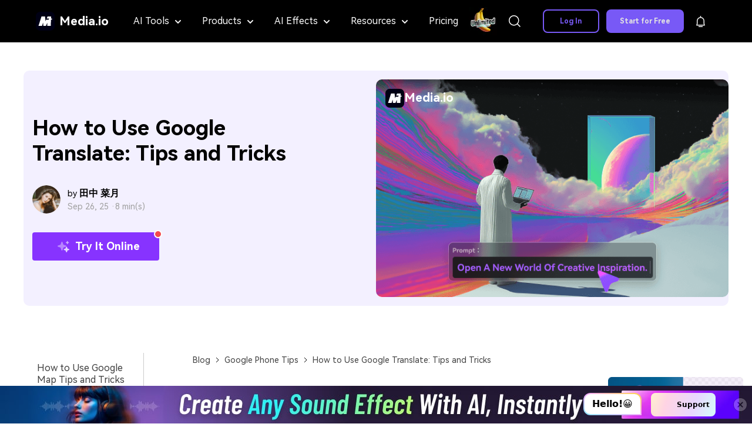

--- FILE ---
content_type: text/css
request_url: https://www.media.io/assetsV3/app.bundle.css
body_size: 58199
content:
:root{--blue:#007bff;--indigo:#6610f2;--purple:#6f42c1;--pink:#e83e8c;--red:#dc3545;--orange:#fd7e14;--yellow:#ffc107;--green:#28a745;--teal:#20c997;--cyan:#17a2b8;--gray:#6c757d;--gray-dark:#343a40;--ws-red:#e83b45;--dc-teal:#21e496;--op-violet:#2b388f;--hs-yellow:#fabd2f;--dm-royalblue:#0078f6;--primary:#313131;--secondary:#954bff;--success:#28a745;--info:#17a2b8;--warning:#ffc107;--danger:#dc3545;--light:#f8f9fa;--dark:#343a40;--coral:#f37460;--smoke:#f9f9f9;--white:#fff;--black:#000;--action:#006dff;--support:#21e496;--breakpoint-xs:0;--breakpoint-sm:576px;--breakpoint-md:768px;--breakpoint-lg:992px;--breakpoint-xl:1280px;--breakpoint-xxl:1600px;--font-family-sans-serif:"DM Sans","Work Sans",-apple-system,BlinkMacSystemFont,"Segoe UI",Roboto,"Helvetica Neue",Arial,"Noto Sans",sans-serif,"Apple Color Emoji","Segoe UI Emoji","Segoe UI Symbol","Noto Color Emoji";--font-family-monospace:SFMono-Regular,Menlo,Monaco,Consolas,"Liberation Mono","Courier New",monospace}*,:after,:before{box-sizing:border-box}html{font-family:DM Sans,sans-serif;line-height:1.15;-webkit-text-size-adjust:100%;-webkit-tap-highlight-color:transparent}article,aside,figcaption,figure,footer,header,hgroup,main,nav,section{display:block}body{margin:0;font-family:DM Sans,Work Sans,-apple-system,BlinkMacSystemFont,Segoe UI,Roboto,Helvetica Neue,Arial,Noto Sans,sans-serif;font-size:1rem;font-weight:400;line-height:1.5;color:#000;text-align:left;background-color:#fff}[tabindex="-1"]:focus{outline:0!important}hr{box-sizing:content-box;height:0;overflow:visible}h1,h2,h3,h4,h5,h6{margin-top:0;margin-bottom:.5rem}p{margin-top:0;margin-bottom:1rem}abbr[data-original-title],abbr[title]{text-decoration:underline;-webkit-text-decoration:underline dotted;text-decoration:underline dotted;cursor:help;border-bottom:0;-webkit-text-decoration-skip-ink:none;text-decoration-skip-ink:none}address{font-style:normal;line-height:inherit}address,dl,ol,ul{margin-bottom:1rem}dl,ol,ul{margin-top:0}ol ol,ol ul,ul ol,ul ul{margin-bottom:0}dt{font-weight:500}dd{margin-bottom:.5rem;margin-left:0}blockquote{margin:0 0 1rem}b,strong{font-weight:bolder}small{font-size:80%}sub,sup{position:relative;font-size:75%;line-height:0;vertical-align:baseline}sub{bottom:-.25em}sup{top:-.5em}a{color:#313131;text-decoration:none;background-color:transparent}a:hover{color:#0b0b0b;text-decoration:underline}a:not([href]):not([tabindex]),a:not([href]):not([tabindex]):focus,a:not([href]):not([tabindex]):hover{color:inherit;text-decoration:none}a:not([href]):not([tabindex]):focus{outline:0}code,kbd,pre,samp{font-family:SFMono-Regular,Menlo,Monaco,Consolas,Liberation Mono,Courier New,monospace;font-size:1em}pre{margin-top:0;margin-bottom:1rem;overflow:auto}figure{margin:0 0 1rem}img{border-style:none}img,svg{vertical-align:middle}svg{overflow:hidden}table{border-collapse:collapse}caption{padding-top:.75rem;padding-bottom:.75rem;color:#6c757d;text-align:left;caption-side:bottom}th{text-align:inherit}label{display:inline-block;margin-bottom:.5rem}button{border-radius:0}button:focus{outline:1px dotted;outline:5px auto -webkit-focus-ring-color}button,input,optgroup,select,textarea{margin:0;font-family:inherit;font-size:inherit;line-height:inherit}button,input{overflow:visible}button,select{text-transform:none}select{word-wrap:normal}[type=button],[type=reset],[type=submit],button{-webkit-appearance:button}[type=button]:not(:disabled),[type=reset]:not(:disabled),[type=submit]:not(:disabled),button:not(:disabled){cursor:pointer}[type=button]::-moz-focus-inner,[type=reset]::-moz-focus-inner,[type=submit]::-moz-focus-inner,button::-moz-focus-inner{padding:0;border-style:none}input[type=checkbox],input[type=radio]{box-sizing:border-box;padding:0}input[type=date],input[type=datetime-local],input[type=month],input[type=time]{-webkit-appearance:listbox}textarea{overflow:auto;resize:vertical}fieldset{min-width:0;padding:0;margin:0;border:0}legend{display:block;width:100%;max-width:100%;padding:0;margin-bottom:.5rem;font-size:1.5rem;line-height:inherit;color:inherit;white-space:normal}@media (max-width:1200px){legend{font-size:calc(1.275rem + .3vw)}}progress{vertical-align:baseline}[type=number]::-webkit-inner-spin-button,[type=number]::-webkit-outer-spin-button{height:auto}[type=search]{outline-offset:-2px;-webkit-appearance:none}[type=search]::-webkit-search-decoration{-webkit-appearance:none}::-webkit-file-upload-button{font:inherit;-webkit-appearance:button}output{display:inline-block}summary{display:list-item;cursor:pointer}template{display:none}[hidden]{display:none!important}.h1,.h2,.h3,.h4,.h5,.h6,h1,h2,h3,h4,h5,h6{margin-bottom:.5rem;font-family:DM Sans,Mark W01 Heavy,Work Sans,-apple-system,BlinkMacSystemFont,Segoe UI,Roboto,Helvetica Neue,Arial,Noto Sans,sans-serif;font-weight:700;line-height:1.2;color:#0d0752}.h1,h1{font-size:2.5rem}@media (max-width:1200px){.h1,h1{font-size:calc(1.375rem + 1.5vw)}}.h2,h2{font-size:2rem}@media (max-width:1200px){.h2,h2{font-size:calc(1.325rem + .9vw)}}.h3,h3{font-size:1.75rem}@media (max-width:1200px){.h3,h3{font-size:calc(1.3rem + .6vw)}}.h4,h4{font-size:1.5rem}@media (max-width:1200px){.h4,h4{font-size:calc(1.275rem + .3vw)}}.h5,h5{font-size:1.25rem}.h6,h6{font-size:1rem}.lead{font-size:1.75rem;font-weight:300}@media (max-width:1200px){.lead{font-size:calc(1.3rem + .6vw)}}.display-1{font-size:4rem;font-weight:300;line-height:1.2}@media (max-width:1200px){.display-1{font-size:calc(1.525rem + 3.3vw)}}.display-2{font-size:3.5rem;font-weight:300;line-height:1.2}@media (max-width:1200px){.display-2{font-size:calc(1.475rem + 2.7vw)}}.display-3{font-size:3rem;font-weight:300;line-height:1.2}@media (max-width:1200px){.display-3{font-size:calc(1.425rem + 2.1vw)}}.display-4{font-size:2.25rem;font-weight:300;line-height:1.2}@media (max-width:1200px){.display-4{font-size:calc(1.35rem + 1.2vw)}}hr{margin-top:1rem;margin-bottom:1rem;border:0;border-top:1px solid rgba(0,0,0,.1)}.small,small{font-size:80%;font-weight:400}.mark,mark{padding:.2em;background-color:#fcf8e3}.list-inline,.list-unstyled{padding-left:0;list-style:none}.list-inline-item{display:inline-block;line-height:1.5rem}.list-inline-item:not(:last-child){margin-right:.5rem}.initialism{font-size:90%;text-transform:uppercase}.blockquote{margin-bottom:1rem;font-size:1.25rem}.blockquote-footer{display:block;font-size:80%;color:#6c757d}.blockquote-footer:before{content:"\2014\A0"}.img-fluid,.img-thumbnail{max-width:100%;height:auto}.img-thumbnail{padding:.25rem;background-color:#fff;border:1px solid #dee2e6;border-radius:.1875rem;box-shadow:0 1px 2px rgba(0,0,0,.075)}.figure{display:inline-block}.figure-img{margin-bottom:.5rem;line-height:1}.figure-caption{font-size:90%;color:#6c757d}code{font-size:87.5%;color:#e83e8c;word-break:break-word}a>code{color:inherit}kbd{padding:.2rem .4rem;font-size:87.5%;color:#fff;background-color:#212529;border-radius:.1875rem;box-shadow:inset 0 -.1rem 0 rgba(0,0,0,.25)}kbd kbd{padding:0;font-size:100%;font-weight:500;box-shadow:none}pre{display:block;font-size:87.5%;color:#212529}pre code{font-size:inherit;color:inherit;word-break:normal}.pre-scrollable{max-height:340px;overflow-y:scroll}.container{width:100%;padding-right:15px;padding-left:15px;margin-right:auto;margin-left:auto}@media (min-width:576px){.container{max-width:540px}}@media (min-width:768px){.container{max-width:720px}}@media (min-width:992px){.container{max-width:960px}}@media (min-width:1280px){.container{max-width:1230px}}@media (min-width:1600px){.container{max-width:1470px}}.container-fluid{width:100%;padding-right:15px;padding-left:15px;margin-right:auto;margin-left:auto}.row{display:-ms-flexbox;display:flex;-ms-flex-wrap:wrap;flex-wrap:wrap;margin-right:-15px;margin-left:-15px}.no-gutters{margin-right:0;margin-left:0}.no-gutters>.col,.no-gutters>[class*=col-]{padding-right:0;padding-left:0}.col,.col-1,.col-2,.col-3,.col-4,.col-5,.col-6,.col-7,.col-8,.col-9,.col-10,.col-11,.col-12,.col-auto,.col-lg,.col-lg-1,.col-lg-2,.col-lg-3,.col-lg-4,.col-lg-5,.col-lg-6,.col-lg-7,.col-lg-8,.col-lg-9,.col-lg-10,.col-lg-11,.col-lg-12,.col-lg-auto,.col-md,.col-md-1,.col-md-2,.col-md-3,.col-md-4,.col-md-5,.col-md-6,.col-md-7,.col-md-8,.col-md-9,.col-md-10,.col-md-11,.col-md-12,.col-md-auto,.col-sm,.col-sm-1,.col-sm-2,.col-sm-3,.col-sm-4,.col-sm-5,.col-sm-6,.col-sm-7,.col-sm-8,.col-sm-9,.col-sm-10,.col-sm-11,.col-sm-12,.col-sm-auto,.col-xl,.col-xl-1,.col-xl-2,.col-xl-3,.col-xl-4,.col-xl-5,.col-xl-6,.col-xl-7,.col-xl-8,.col-xl-9,.col-xl-10,.col-xl-11,.col-xl-12,.col-xl-auto,.col-xxl,.col-xxl-1,.col-xxl-2,.col-xxl-3,.col-xxl-4,.col-xxl-5,.col-xxl-6,.col-xxl-7,.col-xxl-8,.col-xxl-9,.col-xxl-10,.col-xxl-11,.col-xxl-12,.col-xxl-auto{position:relative;width:100%;padding-right:15px;padding-left:15px}.col{-ms-flex-preferred-size:0;flex-basis:0;-ms-flex-positive:1;flex-grow:1;max-width:100%}.col-auto{-ms-flex:0 0 auto;flex:0 0 auto;width:auto;max-width:100%}.col-1{-ms-flex:0 0 8.333333%;flex:0 0 8.333333%;max-width:8.333333%}.col-2{-ms-flex:0 0 16.666667%;flex:0 0 16.666667%;max-width:16.666667%}.col-3{-ms-flex:0 0 25%;flex:0 0 25%;max-width:25%}.col-4{-ms-flex:0 0 33.333333%;flex:0 0 33.333333%;max-width:33.333333%}.col-5{-ms-flex:0 0 41.666667%;flex:0 0 41.666667%;max-width:41.666667%}.col-6{-ms-flex:0 0 50%;flex:0 0 50%;max-width:50%}.col-7{-ms-flex:0 0 58.333333%;flex:0 0 58.333333%;max-width:58.333333%}.col-8{-ms-flex:0 0 66.666667%;flex:0 0 66.666667%;max-width:66.666667%}.col-9{-ms-flex:0 0 75%;flex:0 0 75%;max-width:75%}.col-10{-ms-flex:0 0 83.333333%;flex:0 0 83.333333%;max-width:83.333333%}.col-11{-ms-flex:0 0 91.666667%;flex:0 0 91.666667%;max-width:91.666667%}.col-12{-ms-flex:0 0 100%;flex:0 0 100%;max-width:100%}.order-first{-ms-flex-order:-1;order:-1}.order-last{-ms-flex-order:13;order:13}.order-0{-ms-flex-order:0;order:0}.order-1{-ms-flex-order:1;order:1}.order-2{-ms-flex-order:2;order:2}.order-3{-ms-flex-order:3;order:3}.order-4{-ms-flex-order:4;order:4}.order-5{-ms-flex-order:5;order:5}.order-6{-ms-flex-order:6;order:6}.order-7{-ms-flex-order:7;order:7}.order-8{-ms-flex-order:8;order:8}.order-9{-ms-flex-order:9;order:9}.order-10{-ms-flex-order:10;order:10}.order-11{-ms-flex-order:11;order:11}.order-12{-ms-flex-order:12;order:12}.offset-1{margin-left:8.333333%}.offset-2{margin-left:16.666667%}.offset-3{margin-left:25%}.offset-4{margin-left:33.333333%}.offset-5{margin-left:41.666667%}.offset-6{margin-left:50%}.offset-7{margin-left:58.333333%}.offset-8{margin-left:66.666667%}.offset-9{margin-left:75%}.offset-10{margin-left:83.333333%}.offset-11{margin-left:91.666667%}@media (min-width:576px){.col-sm{-ms-flex-preferred-size:0;flex-basis:0;-ms-flex-positive:1;flex-grow:1;max-width:100%}.col-sm-auto{-ms-flex:0 0 auto;flex:0 0 auto;width:auto;max-width:100%}.col-sm-1{-ms-flex:0 0 8.333333%;flex:0 0 8.333333%;max-width:8.333333%}.col-sm-2{-ms-flex:0 0 16.666667%;flex:0 0 16.666667%;max-width:16.666667%}.col-sm-3{-ms-flex:0 0 25%;flex:0 0 25%;max-width:25%}.col-sm-4{-ms-flex:0 0 33.333333%;flex:0 0 33.333333%;max-width:33.333333%}.col-sm-5{-ms-flex:0 0 41.666667%;flex:0 0 41.666667%;max-width:41.666667%}.col-sm-6{-ms-flex:0 0 50%;flex:0 0 50%;max-width:50%}.col-sm-7{-ms-flex:0 0 58.333333%;flex:0 0 58.333333%;max-width:58.333333%}.col-sm-8{-ms-flex:0 0 66.666667%;flex:0 0 66.666667%;max-width:66.666667%}.col-sm-9{-ms-flex:0 0 75%;flex:0 0 75%;max-width:75%}.col-sm-10{-ms-flex:0 0 83.333333%;flex:0 0 83.333333%;max-width:83.333333%}.col-sm-11{-ms-flex:0 0 91.666667%;flex:0 0 91.666667%;max-width:91.666667%}.col-sm-12{-ms-flex:0 0 100%;flex:0 0 100%;max-width:100%}.order-sm-first{-ms-flex-order:-1;order:-1}.order-sm-last{-ms-flex-order:13;order:13}.order-sm-0{-ms-flex-order:0;order:0}.order-sm-1{-ms-flex-order:1;order:1}.order-sm-2{-ms-flex-order:2;order:2}.order-sm-3{-ms-flex-order:3;order:3}.order-sm-4{-ms-flex-order:4;order:4}.order-sm-5{-ms-flex-order:5;order:5}.order-sm-6{-ms-flex-order:6;order:6}.order-sm-7{-ms-flex-order:7;order:7}.order-sm-8{-ms-flex-order:8;order:8}.order-sm-9{-ms-flex-order:9;order:9}.order-sm-10{-ms-flex-order:10;order:10}.order-sm-11{-ms-flex-order:11;order:11}.order-sm-12{-ms-flex-order:12;order:12}.offset-sm-0{margin-left:0}.offset-sm-1{margin-left:8.333333%}.offset-sm-2{margin-left:16.666667%}.offset-sm-3{margin-left:25%}.offset-sm-4{margin-left:33.333333%}.offset-sm-5{margin-left:41.666667%}.offset-sm-6{margin-left:50%}.offset-sm-7{margin-left:58.333333%}.offset-sm-8{margin-left:66.666667%}.offset-sm-9{margin-left:75%}.offset-sm-10{margin-left:83.333333%}.offset-sm-11{margin-left:91.666667%}}@media (min-width:768px){.col-md{-ms-flex-preferred-size:0;flex-basis:0;-ms-flex-positive:1;flex-grow:1;max-width:100%}.col-md-auto{-ms-flex:0 0 auto;flex:0 0 auto;width:auto;max-width:100%}.col-md-1{-ms-flex:0 0 8.333333%;flex:0 0 8.333333%;max-width:8.333333%}.col-md-2{-ms-flex:0 0 16.666667%;flex:0 0 16.666667%;max-width:16.666667%}.col-md-3{-ms-flex:0 0 25%;flex:0 0 25%;max-width:25%}.col-md-4{-ms-flex:0 0 33.333333%;flex:0 0 33.333333%;max-width:33.333333%}.col-md-5{-ms-flex:0 0 41.666667%;flex:0 0 41.666667%;max-width:41.666667%}.col-md-6{-ms-flex:0 0 50%;flex:0 0 50%;max-width:50%}.col-md-7{-ms-flex:0 0 58.333333%;flex:0 0 58.333333%;max-width:58.333333%}.col-md-8{-ms-flex:0 0 66.666667%;flex:0 0 66.666667%;max-width:66.666667%}.col-md-9{-ms-flex:0 0 75%;flex:0 0 75%;max-width:75%}.col-md-10{-ms-flex:0 0 83.333333%;flex:0 0 83.333333%;max-width:83.333333%}.col-md-11{-ms-flex:0 0 91.666667%;flex:0 0 91.666667%;max-width:91.666667%}.col-md-12{-ms-flex:0 0 100%;flex:0 0 100%;max-width:100%}.order-md-first{-ms-flex-order:-1;order:-1}.order-md-last{-ms-flex-order:13;order:13}.order-md-0{-ms-flex-order:0;order:0}.order-md-1{-ms-flex-order:1;order:1}.order-md-2{-ms-flex-order:2;order:2}.order-md-3{-ms-flex-order:3;order:3}.order-md-4{-ms-flex-order:4;order:4}.order-md-5{-ms-flex-order:5;order:5}.order-md-6{-ms-flex-order:6;order:6}.order-md-7{-ms-flex-order:7;order:7}.order-md-8{-ms-flex-order:8;order:8}.order-md-9{-ms-flex-order:9;order:9}.order-md-10{-ms-flex-order:10;order:10}.order-md-11{-ms-flex-order:11;order:11}.order-md-12{-ms-flex-order:12;order:12}.offset-md-0{margin-left:0}.offset-md-1{margin-left:8.333333%}.offset-md-2{margin-left:16.666667%}.offset-md-3{margin-left:25%}.offset-md-4{margin-left:33.333333%}.offset-md-5{margin-left:41.666667%}.offset-md-6{margin-left:50%}.offset-md-7{margin-left:58.333333%}.offset-md-8{margin-left:66.666667%}.offset-md-9{margin-left:75%}.offset-md-10{margin-left:83.333333%}.offset-md-11{margin-left:91.666667%}}@media (min-width:992px){.col-lg{-ms-flex-preferred-size:0;flex-basis:0;-ms-flex-positive:1;flex-grow:1;max-width:100%}.col-lg-auto{-ms-flex:0 0 auto;flex:0 0 auto;width:auto;max-width:100%}.col-lg-1{-ms-flex:0 0 8.333333%;flex:0 0 8.333333%;max-width:8.333333%}.col-lg-2{-ms-flex:0 0 16.666667%;flex:0 0 16.666667%;max-width:16.666667%}.col-lg-3{-ms-flex:0 0 25%;flex:0 0 25%;max-width:25%}.col-lg-4{-ms-flex:0 0 33.333333%;flex:0 0 33.333333%;max-width:33.333333%}.col-lg-5{-ms-flex:0 0 41.666667%;flex:0 0 41.666667%;max-width:41.666667%}.col-lg-6{-ms-flex:0 0 50%;flex:0 0 50%;max-width:50%}.col-lg-7{-ms-flex:0 0 58.333333%;flex:0 0 58.333333%;max-width:58.333333%}.col-lg-8{-ms-flex:0 0 66.666667%;flex:0 0 66.666667%;max-width:66.666667%}.col-lg-9{-ms-flex:0 0 75%;flex:0 0 75%;max-width:75%}.col-lg-10{-ms-flex:0 0 83.333333%;flex:0 0 83.333333%;max-width:83.333333%}.col-lg-11{-ms-flex:0 0 91.666667%;flex:0 0 91.666667%;max-width:91.666667%}.col-lg-12{-ms-flex:0 0 100%;flex:0 0 100%;max-width:100%}.order-lg-first{-ms-flex-order:-1;order:-1}.order-lg-last{-ms-flex-order:13;order:13}.order-lg-0{-ms-flex-order:0;order:0}.order-lg-1{-ms-flex-order:1;order:1}.order-lg-2{-ms-flex-order:2;order:2}.order-lg-3{-ms-flex-order:3;order:3}.order-lg-4{-ms-flex-order:4;order:4}.order-lg-5{-ms-flex-order:5;order:5}.order-lg-6{-ms-flex-order:6;order:6}.order-lg-7{-ms-flex-order:7;order:7}.order-lg-8{-ms-flex-order:8;order:8}.order-lg-9{-ms-flex-order:9;order:9}.order-lg-10{-ms-flex-order:10;order:10}.order-lg-11{-ms-flex-order:11;order:11}.order-lg-12{-ms-flex-order:12;order:12}.offset-lg-0{margin-left:0}.offset-lg-1{margin-left:8.333333%}.offset-lg-2{margin-left:16.666667%}.offset-lg-3{margin-left:25%}.offset-lg-4{margin-left:33.333333%}.offset-lg-5{margin-left:41.666667%}.offset-lg-6{margin-left:50%}.offset-lg-7{margin-left:58.333333%}.offset-lg-8{margin-left:66.666667%}.offset-lg-9{margin-left:75%}.offset-lg-10{margin-left:83.333333%}.offset-lg-11{margin-left:91.666667%}}@media (min-width:1280px){.col-xl{-ms-flex-preferred-size:0;flex-basis:0;-ms-flex-positive:1;flex-grow:1;max-width:100%}.col-xl-auto{-ms-flex:0 0 auto;flex:0 0 auto;width:auto;max-width:100%}.col-xl-1{-ms-flex:0 0 8.333333%;flex:0 0 8.333333%;max-width:8.333333%}.col-xl-2{-ms-flex:0 0 16.666667%;flex:0 0 16.666667%;max-width:16.666667%}.col-xl-3{-ms-flex:0 0 25%;flex:0 0 25%;max-width:25%}.col-xl-4{-ms-flex:0 0 33.333333%;flex:0 0 33.333333%;max-width:33.333333%}.col-xl-5{-ms-flex:0 0 41.666667%;flex:0 0 41.666667%;max-width:41.666667%}.col-xl-6{-ms-flex:0 0 50%;flex:0 0 50%;max-width:50%}.col-xl-7{-ms-flex:0 0 58.333333%;flex:0 0 58.333333%;max-width:58.333333%}.col-xl-8{-ms-flex:0 0 66.666667%;flex:0 0 66.666667%;max-width:66.666667%}.col-xl-9{-ms-flex:0 0 75%;flex:0 0 75%;max-width:75%}.col-xl-10{-ms-flex:0 0 83.333333%;flex:0 0 83.333333%;max-width:83.333333%}.col-xl-11{-ms-flex:0 0 91.666667%;flex:0 0 91.666667%;max-width:91.666667%}.col-xl-12{-ms-flex:0 0 100%;flex:0 0 100%;max-width:100%}.order-xl-first{-ms-flex-order:-1;order:-1}.order-xl-last{-ms-flex-order:13;order:13}.order-xl-0{-ms-flex-order:0;order:0}.order-xl-1{-ms-flex-order:1;order:1}.order-xl-2{-ms-flex-order:2;order:2}.order-xl-3{-ms-flex-order:3;order:3}.order-xl-4{-ms-flex-order:4;order:4}.order-xl-5{-ms-flex-order:5;order:5}.order-xl-6{-ms-flex-order:6;order:6}.order-xl-7{-ms-flex-order:7;order:7}.order-xl-8{-ms-flex-order:8;order:8}.order-xl-9{-ms-flex-order:9;order:9}.order-xl-10{-ms-flex-order:10;order:10}.order-xl-11{-ms-flex-order:11;order:11}.order-xl-12{-ms-flex-order:12;order:12}.offset-xl-0{margin-left:0}.offset-xl-1{margin-left:8.333333%}.offset-xl-2{margin-left:16.666667%}.offset-xl-3{margin-left:25%}.offset-xl-4{margin-left:33.333333%}.offset-xl-5{margin-left:41.666667%}.offset-xl-6{margin-left:50%}.offset-xl-7{margin-left:58.333333%}.offset-xl-8{margin-left:66.666667%}.offset-xl-9{margin-left:75%}.offset-xl-10{margin-left:83.333333%}.offset-xl-11{margin-left:91.666667%}}@media (min-width:1600px){.col-xxl{-ms-flex-preferred-size:0;flex-basis:0;-ms-flex-positive:1;flex-grow:1;max-width:100%}.col-xxl-auto{-ms-flex:0 0 auto;flex:0 0 auto;width:auto;max-width:100%}.col-xxl-1{-ms-flex:0 0 8.333333%;flex:0 0 8.333333%;max-width:8.333333%}.col-xxl-2{-ms-flex:0 0 16.666667%;flex:0 0 16.666667%;max-width:16.666667%}.col-xxl-3{-ms-flex:0 0 25%;flex:0 0 25%;max-width:25%}.col-xxl-4{-ms-flex:0 0 33.333333%;flex:0 0 33.333333%;max-width:33.333333%}.col-xxl-5{-ms-flex:0 0 41.666667%;flex:0 0 41.666667%;max-width:41.666667%}.col-xxl-6{-ms-flex:0 0 50%;flex:0 0 50%;max-width:50%}.col-xxl-7{-ms-flex:0 0 58.333333%;flex:0 0 58.333333%;max-width:58.333333%}.col-xxl-8{-ms-flex:0 0 66.666667%;flex:0 0 66.666667%;max-width:66.666667%}.col-xxl-9{-ms-flex:0 0 75%;flex:0 0 75%;max-width:75%}.col-xxl-10{-ms-flex:0 0 83.333333%;flex:0 0 83.333333%;max-width:83.333333%}.col-xxl-11{-ms-flex:0 0 91.666667%;flex:0 0 91.666667%;max-width:91.666667%}.col-xxl-12{-ms-flex:0 0 100%;flex:0 0 100%;max-width:100%}.order-xxl-first{-ms-flex-order:-1;order:-1}.order-xxl-last{-ms-flex-order:13;order:13}.order-xxl-0{-ms-flex-order:0;order:0}.order-xxl-1{-ms-flex-order:1;order:1}.order-xxl-2{-ms-flex-order:2;order:2}.order-xxl-3{-ms-flex-order:3;order:3}.order-xxl-4{-ms-flex-order:4;order:4}.order-xxl-5{-ms-flex-order:5;order:5}.order-xxl-6{-ms-flex-order:6;order:6}.order-xxl-7{-ms-flex-order:7;order:7}.order-xxl-8{-ms-flex-order:8;order:8}.order-xxl-9{-ms-flex-order:9;order:9}.order-xxl-10{-ms-flex-order:10;order:10}.order-xxl-11{-ms-flex-order:11;order:11}.order-xxl-12{-ms-flex-order:12;order:12}.offset-xxl-0{margin-left:0}.offset-xxl-1{margin-left:8.333333%}.offset-xxl-2{margin-left:16.666667%}.offset-xxl-3{margin-left:25%}.offset-xxl-4{margin-left:33.333333%}.offset-xxl-5{margin-left:41.666667%}.offset-xxl-6{margin-left:50%}.offset-xxl-7{margin-left:58.333333%}.offset-xxl-8{margin-left:66.666667%}.offset-xxl-9{margin-left:75%}.offset-xxl-10{margin-left:83.333333%}.offset-xxl-11{margin-left:91.666667%}}.table{width:100%;margin-bottom:1rem;color:inherit}.table td,.table th{padding:.75rem;vertical-align:top;border-top:1px solid #dee2e6}.table thead th{vertical-align:bottom;border-bottom:2px solid #dee2e6}.table tbody+tbody{border-top:2px solid #dee2e6}.table-sm td,.table-sm th{padding:.3rem}.table-bordered,.table-bordered td,.table-bordered th{border:1px solid #dee2e6}.table-bordered thead td,.table-bordered thead th{border-bottom-width:2px}.table-borderless tbody+tbody,.table-borderless td,.table-borderless th,.table-borderless thead th{border:0}.table-hover tbody tr:hover{color:inherit;background-color:rgba(0,0,0,.075)}.table-primary,.table-primary>td,.table-primary>th{background-color:#c5c5c5}.table-primary tbody+tbody,.table-primary td,.table-primary th,.table-primary thead th{border-color:#949494}.table-hover .table-primary:hover,.table-hover .table-primary:hover>td,.table-hover .table-primary:hover>th{background-color:#b8b8b8}.table-secondary,.table-secondary>td,.table-secondary>th{background-color:#e1cdff}.table-secondary tbody+tbody,.table-secondary td,.table-secondary th,.table-secondary thead th{border-color:#c8a1ff}.table-hover .table-secondary:hover,.table-hover .table-secondary:hover>td,.table-hover .table-secondary:hover>th{background-color:#d2b4ff}.table-success,.table-success>td,.table-success>th{background-color:#c3e6cb}.table-success tbody+tbody,.table-success td,.table-success th,.table-success thead th{border-color:#8fd19e}.table-hover .table-success:hover,.table-hover .table-success:hover>td,.table-hover .table-success:hover>th{background-color:#b1dfbb}.table-info,.table-info>td,.table-info>th{background-color:#bee5eb}.table-info tbody+tbody,.table-info td,.table-info th,.table-info thead th{border-color:#86cfda}.table-hover .table-info:hover,.table-hover .table-info:hover>td,.table-hover .table-info:hover>th{background-color:#abdde5}.table-warning,.table-warning>td,.table-warning>th{background-color:#ffeeba}.table-warning tbody+tbody,.table-warning td,.table-warning th,.table-warning thead th{border-color:#ffdf7e}.table-hover .table-warning:hover,.table-hover .table-warning:hover>td,.table-hover .table-warning:hover>th{background-color:#ffe8a1}.table-danger,.table-danger>td,.table-danger>th{background-color:#f5c6cb}.table-danger tbody+tbody,.table-danger td,.table-danger th,.table-danger thead th{border-color:#ed969e}.table-hover .table-danger:hover,.table-hover .table-danger:hover>td,.table-hover .table-danger:hover>th{background-color:#f1b0b7}.table-light,.table-light>td,.table-light>th{background-color:#fdfdfe}.table-light tbody+tbody,.table-light td,.table-light th,.table-light thead th{border-color:#fbfcfc}.table-hover .table-light:hover,.table-hover .table-light:hover>td,.table-hover .table-light:hover>th{background-color:#ececf6}.table-dark,.table-dark>td,.table-dark>th{background-color:#c6c8ca}.table-dark tbody+tbody,.table-dark td,.table-dark th,.table-dark thead th{border-color:#95999c}.table-hover .table-dark:hover,.table-hover .table-dark:hover>td,.table-hover .table-dark:hover>th{background-color:#b9bbbe}.table-coral,.table-coral>td,.table-coral>th{background-color:#fcd8d2}.table-coral tbody+tbody,.table-coral td,.table-coral th,.table-coral thead th{border-color:#f9b7ac}.table-hover .table-coral:hover,.table-hover .table-coral:hover>td,.table-hover .table-coral:hover>th{background-color:#fac3ba}.table-smoke,.table-smoke>td,.table-smoke>th{background-color:#fdfdfd}.table-smoke tbody+tbody,.table-smoke td,.table-smoke th,.table-smoke thead th{border-color:#fcfcfc}.table-hover .table-smoke:hover,.table-hover .table-smoke:hover>td,.table-hover .table-smoke:hover>th{background-color:#f0f0f0}.table-white,.table-white>td,.table-white>th{background-color:#fff}.table-white tbody+tbody,.table-white td,.table-white th,.table-white thead th{border-color:#fff}.table-hover .table-white:hover,.table-hover .table-white:hover>td,.table-hover .table-white:hover>th{background-color:#f2f2f2}.table-black,.table-black>td,.table-black>th{background-color:#b8b8b8}.table-black tbody+tbody,.table-black td,.table-black th,.table-black thead th{border-color:#7a7a7a}.table-hover .table-black:hover,.table-hover .table-black:hover>td,.table-hover .table-black:hover>th{background-color:#ababab}.table-action,.table-action>td,.table-action>th{background-color:#b8d6ff}.table-action tbody+tbody,.table-action td,.table-action th,.table-action thead th{border-color:#7ab3ff}.table-hover .table-action:hover,.table-hover .table-action:hover>td,.table-hover .table-action:hover>th{background-color:#9fc7ff}.table-support,.table-support>td,.table-support>th{background-color:#c1f7e2}.table-support tbody+tbody,.table-support td,.table-support th,.table-support thead th{border-color:#8cf1c8}.table-hover .table-support:hover,.table-hover .table-support:hover>td,.table-hover .table-support:hover>th{background-color:#aaf4d7}.table-active,.table-active>td,.table-active>th,.table-hover .table-active:hover,.table-hover .table-active:hover>td,.table-hover .table-active:hover>th{background-color:rgba(0,0,0,.075)}.table .thead-dark th{color:#fff;background-color:#343a40;border-color:#454d55}.table .thead-light th{color:#495057;background-color:#e9ecef;border-color:#dee2e6}.table-dark{color:#fff;background-color:#343a40}.table-dark td,.table-dark th,.table-dark thead th{border-color:#454d55}.table-dark.table-bordered{border:0}.table-dark.table-striped tbody tr:nth-of-type(odd){background-color:hsla(0,0%,100%,.05)}.table-dark.table-hover tbody tr:hover{color:#fff;background-color:hsla(0,0%,100%,.075)}@media (max-width:575.98px){.table-responsive-sm{display:block;width:100%;overflow-x:auto;-webkit-overflow-scrolling:touch}.table-responsive-sm>.table-bordered{border:0}}@media (max-width:767.98px){.table-responsive-md{display:block;width:100%;overflow-x:auto;-webkit-overflow-scrolling:touch}.table-responsive-md>.table-bordered{border:0}}@media (max-width:991.98px){.table-responsive-lg{display:block;width:100%;overflow-x:auto;-webkit-overflow-scrolling:touch}.table-responsive-lg>.table-bordered{border:0}}@media (max-width:1279.98px){.table-responsive-xl{display:block;width:100%;overflow-x:auto;-webkit-overflow-scrolling:touch}.table-responsive-xl>.table-bordered{border:0}}@media (max-width:1599.98px){.table-responsive-xxl{display:block;width:100%;overflow-x:auto;-webkit-overflow-scrolling:touch}.table-responsive-xxl>.table-bordered{border:0}}.table-responsive{display:block;width:100%;overflow-x:auto;-webkit-overflow-scrolling:touch}.table-responsive>.table-bordered{border:0}.form-control{display:block;width:100%;height:calc(1.5em + 1.4375rem + .25rem);padding:.71875rem 1.4375rem;font-size:.875rem;font-weight:400;line-height:1.5;color:#495057;background-color:#fff;background-clip:padding-box;border:.125rem solid #ced4da;border-radius:.1875rem;box-shadow:inset 0 1px 1px rgba(0,0,0,.075);transition:border-color .15s ease-in-out,box-shadow .15s ease-in-out}@media (prefers-reduced-motion:reduce){.form-control{transition:none}}.form-control::-ms-expand{background-color:transparent;border:0}.form-control:focus{color:#495057;background-color:#fff;border-color:#717171;outline:0;box-shadow:inset 0 1px 1px rgba(0,0,0,.075),0 0 0 .2rem rgba(49,49,49,.25)}.form-control::-webkit-input-placeholder{color:#6c757d;opacity:1}.form-control::-moz-placeholder{color:#6c757d;opacity:1}.form-control:-ms-input-placeholder,.form-control::-ms-input-placeholder{color:#6c757d;opacity:1}.form-control::placeholder{color:#6c757d;opacity:1}.form-control:disabled,.form-control[readonly]{background-color:#e9ecef;opacity:1}select.form-control:focus::-ms-value{color:#495057;background-color:#fff}.form-control-file,.form-control-range{display:block;width:100%}.col-form-label{padding-top:0.84375rem;padding-bottom:0.84375rem;margin-bottom:0;font-size:inherit;line-height:1.5}.col-form-label-lg{padding-top:1.15625rem;padding-bottom:1.15625rem;font-size:1.125rem;line-height:1.5}.col-form-label-sm{padding-top:0.4375rem;padding-bottom:0.4375rem;font-size:.75rem;line-height:1.5}.form-control-plaintext{display:block;width:100%;padding-top:.71875rem;padding-bottom:.71875rem;margin-bottom:0;line-height:1.5;color:#000;background-color:transparent;border:solid transparent;border-width:.125rem 0}.form-control-plaintext.form-control-lg,.form-control-plaintext.form-control-sm{padding-right:0;padding-left:0}.form-control-sm{height:calc(1.5em + .625rem + .25rem);padding:.3125rem .9375rem;font-size:.75rem}.form-control-lg,.form-control-sm{line-height:1.5;border-radius:.1875rem}.form-control-lg{height:calc(1.5em + 2.0625rem + .25rem);padding:1.03125rem 2.0625rem;font-size:1.125rem}select.form-control[multiple],select.form-control[size],textarea.form-control{height:auto}.form-group{margin-bottom:1rem}.form-text{display:block;margin-top:.25rem}.form-row{display:-ms-flexbox;display:flex;-ms-flex-wrap:wrap;flex-wrap:wrap;margin-right:-5px;margin-left:-5px}.form-row>.col,.form-row>[class*=col-]{padding-right:5px;padding-left:5px}.form-check{position:relative;display:block;padding-left:1.25rem}.form-check-input{position:absolute;margin-top:.3rem;margin-left:-1.25rem}.form-check-input:disabled~.form-check-label{color:#6c757d}.form-check-label{margin-bottom:0}.form-check-inline{display:-ms-inline-flexbox;display:inline-flex;-ms-flex-align:center;align-items:center;padding-left:0;margin-right:.75rem}.form-check-inline .form-check-input{position:static;margin-top:0;margin-right:.3125rem;margin-left:0}.valid-feedback{display:none;width:100%;margin-top:.25rem;font-size:80%;color:#28a745}.valid-tooltip{position:absolute;top:100%;z-index:5;display:none;max-width:100%;padding:.25rem .5rem;margin-top:.1rem;font-size:.875rem;line-height:1.5;color:#fff;background-color:rgba(40,167,69,.9);border-radius:.1875rem}.form-control.is-valid,.was-validated .form-control:valid{border-color:#28a745;padding-right:calc(1.5em + 1.4375rem);background-image:url("data:image/svg+xml;charset=utf-8,%3Csvg xmlns='http://www.w3.org/2000/svg' viewBox='0 0 8 8'%3E%3Cpath fill='%2328a745' d='M2.3 6.73L.6 4.53c-.4-1.04.46-1.4 1.1-.8l1.1 1.4 3.4-3.8c.6-.63 1.6-.27 1.2.7l-4 4.6c-.43.5-.8.4-1.1.1z'/%3E%3C/svg%3E");background-repeat:no-repeat;background-position:100% calc(.375em + .359375rem);background-size:calc(.75em + .71875rem) calc(.75em + .71875rem)}.form-control.is-valid:focus,.was-validated .form-control:valid:focus{border-color:#28a745;box-shadow:0 0 0 .2rem rgba(40,167,69,.25)}.form-control.is-valid~.valid-feedback,.form-control.is-valid~.valid-tooltip,.was-validated .form-control:valid~.valid-feedback,.was-validated .form-control:valid~.valid-tooltip{display:block}.was-validated textarea.form-control:valid,textarea.form-control.is-valid{padding-right:calc(1.5em + 1.4375rem);background-position:top calc(.375em + .359375rem) right calc(.375em + .359375rem)}.custom-select.is-valid,.was-validated .custom-select:valid{border-color:#28a745;padding-right:calc((1em + 1.4375rem) * 3 / 4 + 2.4375rem);background:url("data:image/svg+xml;charset=utf-8,%3Csvg xmlns='http://www.w3.org/2000/svg' viewBox='0 0 4 5'%3E%3Cpath fill='%23343a40' d='M2 0L0 2h4zm0 5L0 3h4z'/%3E%3C/svg%3E") no-repeat right 1.4375rem center/8px 10px,url("data:image/svg+xml;charset=utf-8,%3Csvg xmlns='http://www.w3.org/2000/svg' viewBox='0 0 8 8'%3E%3Cpath fill='%2328a745' d='M2.3 6.73L.6 4.53c-.4-1.04.46-1.4 1.1-.8l1.1 1.4 3.4-3.8c.6-.63 1.6-.27 1.2.7l-4 4.6c-.43.5-.8.4-1.1.1z'/%3E%3C/svg%3E") #fff no-repeat center right 2.4375rem/calc(.75em + .71875rem) calc(.75em + .71875rem)}.custom-select.is-valid:focus,.was-validated .custom-select:valid:focus{border-color:#28a745;box-shadow:0 0 0 .2rem rgba(40,167,69,.25)}.custom-select.is-valid~.valid-feedback,.custom-select.is-valid~.valid-tooltip,.form-control-file.is-valid~.valid-feedback,.form-control-file.is-valid~.valid-tooltip,.was-validated .custom-select:valid~.valid-feedback,.was-validated .custom-select:valid~.valid-tooltip,.was-validated .form-control-file:valid~.valid-feedback,.was-validated .form-control-file:valid~.valid-tooltip{display:block}.form-check-input.is-valid~.form-check-label,.was-validated .form-check-input:valid~.form-check-label{color:#28a745}.form-check-input.is-valid~.valid-feedback,.form-check-input.is-valid~.valid-tooltip,.was-validated .form-check-input:valid~.valid-feedback,.was-validated .form-check-input:valid~.valid-tooltip{display:block}.custom-control-input.is-valid~.custom-control-label,.was-validated .custom-control-input:valid~.custom-control-label{color:#28a745}.custom-control-input.is-valid~.custom-control-label:before,.was-validated .custom-control-input:valid~.custom-control-label:before{border-color:#28a745}.custom-control-input.is-valid~.valid-feedback,.custom-control-input.is-valid~.valid-tooltip,.was-validated .custom-control-input:valid~.valid-feedback,.was-validated .custom-control-input:valid~.valid-tooltip{display:block}.custom-control-input.is-valid:checked~.custom-control-label:before,.was-validated .custom-control-input:valid:checked~.custom-control-label:before{border-color:#34ce57;background-color:#34ce57}.custom-control-input.is-valid:focus~.custom-control-label:before,.was-validated .custom-control-input:valid:focus~.custom-control-label:before{box-shadow:0 0 0 .2rem rgba(40,167,69,.25)}.custom-control-input.is-valid:focus:not(:checked)~.custom-control-label:before,.custom-file-input.is-valid~.custom-file-label,.was-validated .custom-control-input:valid:focus:not(:checked)~.custom-control-label:before,.was-validated .custom-file-input:valid~.custom-file-label{border-color:#28a745}.custom-file-input.is-valid~.valid-feedback,.custom-file-input.is-valid~.valid-tooltip,.was-validated .custom-file-input:valid~.valid-feedback,.was-validated .custom-file-input:valid~.valid-tooltip{display:block}.custom-file-input.is-valid:focus~.custom-file-label,.was-validated .custom-file-input:valid:focus~.custom-file-label{border-color:#28a745;box-shadow:0 0 0 .2rem rgba(40,167,69,.25)}.invalid-feedback{display:none;width:100%;margin-top:.25rem;font-size:80%;color:#dc3545}.invalid-tooltip{position:absolute;top:100%;z-index:5;display:none;max-width:100%;padding:.25rem .5rem;margin-top:.1rem;font-size:.875rem;line-height:1.5;color:#fff;background-color:rgba(220,53,69,.9);border-radius:.1875rem}.form-control.is-invalid,.was-validated .form-control:invalid{border-color:#dc3545;padding-right:calc(1.5em + 1.4375rem);background-image:url("data:image/svg+xml;charset=utf-8,%3Csvg xmlns='http://www.w3.org/2000/svg' fill='%23dc3545' viewBox='-2 -2 7 7'%3E%3Cpath stroke='%23dc3545' d='M0 0l3 3m0-3L0 3'/%3E%3Ccircle r='.5'/%3E%3Ccircle cx='3' r='.5'/%3E%3Ccircle cy='3' r='.5'/%3E%3Ccircle cx='3' cy='3' r='.5'/%3E%3C/svg%3E");background-repeat:no-repeat;background-position:100% calc(.375em + .359375rem);background-size:calc(.75em + .71875rem) calc(.75em + .71875rem)}.form-control.is-invalid:focus,.was-validated .form-control:invalid:focus{border-color:#dc3545;box-shadow:0 0 0 .2rem rgba(220,53,69,.25)}.form-control.is-invalid~.invalid-feedback,.form-control.is-invalid~.invalid-tooltip,.was-validated .form-control:invalid~.invalid-feedback,.was-validated .form-control:invalid~.invalid-tooltip{display:block}.was-validated textarea.form-control:invalid,textarea.form-control.is-invalid{padding-right:calc(1.5em + 1.4375rem);background-position:top calc(.375em + .359375rem) right calc(.375em + .359375rem)}.custom-select.is-invalid,.was-validated .custom-select:invalid{border-color:#dc3545;padding-right:calc((1em + 1.4375rem) * 3 / 4 + 2.4375rem);background:url("data:image/svg+xml;charset=utf-8,%3Csvg xmlns='http://www.w3.org/2000/svg' viewBox='0 0 4 5'%3E%3Cpath fill='%23343a40' d='M2 0L0 2h4zm0 5L0 3h4z'/%3E%3C/svg%3E") no-repeat right 1.4375rem center/8px 10px,url("data:image/svg+xml;charset=utf-8,%3Csvg xmlns='http://www.w3.org/2000/svg' fill='%23dc3545' viewBox='-2 -2 7 7'%3E%3Cpath stroke='%23dc3545' d='M0 0l3 3m0-3L0 3'/%3E%3Ccircle r='.5'/%3E%3Ccircle cx='3' r='.5'/%3E%3Ccircle cy='3' r='.5'/%3E%3Ccircle cx='3' cy='3' r='.5'/%3E%3C/svg%3E") #fff no-repeat center right 2.4375rem/calc(.75em + .71875rem) calc(.75em + .71875rem)}.custom-select.is-invalid:focus,.was-validated .custom-select:invalid:focus{border-color:#dc3545;box-shadow:0 0 0 .2rem rgba(220,53,69,.25)}.custom-select.is-invalid~.invalid-feedback,.custom-select.is-invalid~.invalid-tooltip,.form-control-file.is-invalid~.invalid-feedback,.form-control-file.is-invalid~.invalid-tooltip,.was-validated .custom-select:invalid~.invalid-feedback,.was-validated .custom-select:invalid~.invalid-tooltip,.was-validated .form-control-file:invalid~.invalid-feedback,.was-validated .form-control-file:invalid~.invalid-tooltip{display:block}.form-check-input.is-invalid~.form-check-label,.was-validated .form-check-input:invalid~.form-check-label{color:#dc3545}.form-check-input.is-invalid~.invalid-feedback,.form-check-input.is-invalid~.invalid-tooltip,.was-validated .form-check-input:invalid~.invalid-feedback,.was-validated .form-check-input:invalid~.invalid-tooltip{display:block}.custom-control-input.is-invalid~.custom-control-label,.was-validated .custom-control-input:invalid~.custom-control-label{color:#dc3545}.custom-control-input.is-invalid~.custom-control-label:before,.was-validated .custom-control-input:invalid~.custom-control-label:before{border-color:#dc3545}.custom-control-input.is-invalid~.invalid-feedback,.custom-control-input.is-invalid~.invalid-tooltip,.was-validated .custom-control-input:invalid~.invalid-feedback,.was-validated .custom-control-input:invalid~.invalid-tooltip{display:block}.custom-control-input.is-invalid:checked~.custom-control-label:before,.was-validated .custom-control-input:invalid:checked~.custom-control-label:before{border-color:#e4606d;background-color:#e4606d}.custom-control-input.is-invalid:focus~.custom-control-label:before,.was-validated .custom-control-input:invalid:focus~.custom-control-label:before{box-shadow:0 0 0 .2rem rgba(220,53,69,.25)}.custom-control-input.is-invalid:focus:not(:checked)~.custom-control-label:before,.custom-file-input.is-invalid~.custom-file-label,.was-validated .custom-control-input:invalid:focus:not(:checked)~.custom-control-label:before,.was-validated .custom-file-input:invalid~.custom-file-label{border-color:#dc3545}.custom-file-input.is-invalid~.invalid-feedback,.custom-file-input.is-invalid~.invalid-tooltip,.was-validated .custom-file-input:invalid~.invalid-feedback,.was-validated .custom-file-input:invalid~.invalid-tooltip{display:block}.custom-file-input.is-invalid:focus~.custom-file-label,.was-validated .custom-file-input:invalid:focus~.custom-file-label{border-color:#dc3545;box-shadow:0 0 0 .2rem rgba(220,53,69,.25)}.form-inline{display:-ms-flexbox;display:flex;-ms-flex-flow:row wrap;flex-flow:row wrap;-ms-flex-align:center;align-items:center}.form-inline .form-check{width:100%}@media (min-width:576px){.form-inline label{-ms-flex-align:center;-ms-flex-pack:center;justify-content:center}.form-inline .form-group,.form-inline label{display:-ms-flexbox;display:flex;align-items:center;margin-bottom:0}.form-inline .form-group{-ms-flex:0 0 auto;flex:0 0 auto;-ms-flex-flow:row wrap;flex-flow:row wrap;-ms-flex-align:center}.form-inline .form-control{display:inline-block;width:auto;vertical-align:middle}.form-inline .form-control-plaintext{display:inline-block}.form-inline .custom-select,.form-inline .input-group{width:auto}.form-inline .form-check{display:-ms-flexbox;display:flex;-ms-flex-align:center;align-items:center;-ms-flex-pack:center;justify-content:center;width:auto;padding-left:0}.form-inline .form-check-input{position:relative;-ms-flex-negative:0;flex-shrink:0;margin-top:0;margin-right:.25rem;margin-left:0}.form-inline .custom-control{-ms-flex-align:center;align-items:center;-ms-flex-pack:center;justify-content:center}.form-inline .custom-control-label{margin-bottom:0}}.btn{display:inline-block;margin:.25rem .16rem;font-weight:500;color:#000;text-align:center;text-transform:uppercase;vertical-align:middle;-webkit-user-select:none;-moz-user-select:none;-ms-user-select:none;user-select:none;background-color:transparent;border:.125rem solid transparent;padding:.71875rem 1.4375rem;font-size:.875rem;line-height:1.5;border-radius:.1875rem;transition:color .15s ease-in-out,background-color .15s ease-in-out,border-color .15s ease-in-out,box-shadow .15s ease-in-out}@media (prefers-reduced-motion:reduce){.btn{transition:none}}.btn:hover{color:#000;text-decoration:none}.btn.focus,.btn:focus{outline:0;box-shadow:0 0 0 .2rem rgba(49,49,49,.25)}.btn.disabled,.btn:disabled{opacity:.65;box-shadow:none}.btn:not(:disabled):not(.disabled){cursor:pointer}.btn:not(:disabled):not(.disabled).active,.btn:not(:disabled):not(.disabled):active{box-shadow:inset 0 3px 5px rgba(0,0,0,.125)}.btn:not(:disabled):not(.disabled).active:focus,.btn:not(:disabled):not(.disabled):active:focus{box-shadow:0 0 0 .2rem rgba(49,49,49,.25),inset 0 3px 5px rgba(0,0,0,.125)}a.btn.disabled,fieldset:disabled a.btn{pointer-events:none}.btn-primary{color:#fff;background-color:#313131;border-color:#313131;box-shadow:none}.btn-primary:hover{color:#fff;background-color:#1e1e1e;border-color:#181818}.btn-primary.focus,.btn-primary:focus{box-shadow:none,0 0 0 .2rem rgba(80,80,80,.5)}.btn-primary.disabled,.btn-primary:disabled{color:#fff;background-color:#313131;border-color:#313131}.btn-primary:not(:disabled):not(.disabled).active,.btn-primary:not(:disabled):not(.disabled):active,.show>.btn-primary.dropdown-toggle{color:#fff;background-color:#181818;border-color:#111}.btn-primary:not(:disabled):not(.disabled).active:focus,.btn-primary:not(:disabled):not(.disabled):active:focus,.show>.btn-primary.dropdown-toggle:focus{box-shadow:inset 0 3px 5px rgba(0,0,0,.125),0 0 0 .2rem rgba(80,80,80,.5)}.btn-secondary{color:#fff;background-color:#5e37ea;border-color:#5e37ea;box-shadow:none}.btn-secondary:hover{color:#fff;background-color:#7e25ff;border-color:#7718ff}.btn-secondary.focus,.btn-secondary:focus{box-shadow:none,0 0 0 .2rem rgba(165,102,255,.5)}.btn-secondary.disabled,.btn-secondary:disabled{color:#fff;background-color:#5e37ea;border-color:#5e37ea}.btn-secondary:not(:disabled):not(.disabled).active,.btn-secondary:not(:disabled):not(.disabled):active,.show>.btn-secondary.dropdown-toggle{color:#fff;background-color:#7718ff;border-color:#6f0bff}.btn-secondary:not(:disabled):not(.disabled).active:focus,.btn-secondary:not(:disabled):not(.disabled):active:focus,.show>.btn-secondary.dropdown-toggle:focus{box-shadow:inset 0 3px 5px rgba(0,0,0,.125),0 0 0 .2rem rgba(165,102,255,.5)}.btn-success{color:#fff;background-color:#28a745;border-color:#28a745;box-shadow:none}.btn-success:hover{color:#fff;background-color:#218838;border-color:#1e7e34}.btn-success.focus,.btn-success:focus{box-shadow:none,0 0 0 .2rem rgba(72,180,97,.5)}.btn-success.disabled,.btn-success:disabled{color:#fff;background-color:#28a745;border-color:#28a745}.btn-success:not(:disabled):not(.disabled).active,.btn-success:not(:disabled):not(.disabled):active,.show>.btn-success.dropdown-toggle{color:#fff;background-color:#1e7e34;border-color:#1c7430}.btn-success:not(:disabled):not(.disabled).active:focus,.btn-success:not(:disabled):not(.disabled):active:focus,.show>.btn-success.dropdown-toggle:focus{box-shadow:inset 0 3px 5px rgba(0,0,0,.125),0 0 0 .2rem rgba(72,180,97,.5)}.btn-info{color:#fff;background-color:#17a2b8;border-color:#17a2b8;box-shadow:none}.btn-info:hover{color:#fff;background-color:#138496;border-color:#117a8b}.btn-info.focus,.btn-info:focus{box-shadow:none,0 0 0 .2rem rgba(58,176,195,.5)}.btn-info.disabled,.btn-info:disabled{color:#fff;background-color:#17a2b8;border-color:#17a2b8}.btn-info:not(:disabled):not(.disabled).active,.btn-info:not(:disabled):not(.disabled):active,.show>.btn-info.dropdown-toggle{color:#fff;background-color:#117a8b;border-color:#10707f}.btn-info:not(:disabled):not(.disabled).active:focus,.btn-info:not(:disabled):not(.disabled):active:focus,.show>.btn-info.dropdown-toggle:focus{box-shadow:inset 0 3px 5px rgba(0,0,0,.125),0 0 0 .2rem rgba(58,176,195,.5)}.btn-warning{color:#000;background-color:#ffc107;border-color:#ffc107;box-shadow:none}.btn-warning:hover{color:#000;background-color:#e0a800;border-color:#d39e00}.btn-warning.focus,.btn-warning:focus{box-shadow:none,0 0 0 .2rem rgba(217,164,6,.5)}.btn-warning.disabled,.btn-warning:disabled{color:#000;background-color:#ffc107;border-color:#ffc107}.btn-warning:not(:disabled):not(.disabled).active,.btn-warning:not(:disabled):not(.disabled):active,.show>.btn-warning.dropdown-toggle{color:#000;background-color:#d39e00;border-color:#c69500}.btn-warning:not(:disabled):not(.disabled).active:focus,.btn-warning:not(:disabled):not(.disabled):active:focus,.show>.btn-warning.dropdown-toggle:focus{box-shadow:inset 0 3px 5px rgba(0,0,0,.125),0 0 0 .2rem rgba(217,164,6,.5)}.btn-danger{color:#fff;background-color:#dc3545;border-color:#dc3545;box-shadow:none}.btn-danger:hover{color:#fff;background-color:#c82333;border-color:#bd2130}.btn-danger.focus,.btn-danger:focus{box-shadow:none,0 0 0 .2rem rgba(225,83,97,.5)}.btn-danger.disabled,.btn-danger:disabled{color:#fff;background-color:#dc3545;border-color:#dc3545}.btn-danger:not(:disabled):not(.disabled).active,.btn-danger:not(:disabled):not(.disabled):active,.show>.btn-danger.dropdown-toggle{color:#fff;background-color:#bd2130;border-color:#b21f2d}.btn-danger:not(:disabled):not(.disabled).active:focus,.btn-danger:not(:disabled):not(.disabled):active:focus,.show>.btn-danger.dropdown-toggle:focus{box-shadow:inset 0 3px 5px rgba(0,0,0,.125),0 0 0 .2rem rgba(225,83,97,.5)}.btn-light{color:#000;background-color:#f8f9fa;border-color:#f8f9fa;box-shadow:none}.btn-light:hover{color:#000;background-color:#e2e6ea;border-color:#dae0e5}.btn-light.focus,.btn-light:focus{box-shadow:none,0 0 0 .2rem hsla(210,2%,83%,.5)}.btn-light.disabled,.btn-light:disabled{color:#000;background-color:#f8f9fa;border-color:#f8f9fa}.btn-light:not(:disabled):not(.disabled).active,.btn-light:not(:disabled):not(.disabled):active,.show>.btn-light.dropdown-toggle{color:#000;background-color:#dae0e5;border-color:#d3d9df}.btn-light:not(:disabled):not(.disabled).active:focus,.btn-light:not(:disabled):not(.disabled):active:focus,.show>.btn-light.dropdown-toggle:focus{box-shadow:inset 0 3px 5px rgba(0,0,0,.125),0 0 0 .2rem hsla(210,2%,83%,.5)}.btn-dark{color:#fff;background-color:#343a40;border-color:#343a40;box-shadow:none}.btn-dark:hover{color:#fff;background-color:#23272b;border-color:#1d2124}.btn-dark.focus,.btn-dark:focus{box-shadow:none,0 0 0 .2rem rgba(82,88,93,.5)}.btn-dark.disabled,.btn-dark:disabled{color:#fff;background-color:#343a40;border-color:#343a40}.btn-dark:not(:disabled):not(.disabled).active,.btn-dark:not(:disabled):not(.disabled):active,.show>.btn-dark.dropdown-toggle{color:#fff;background-color:#1d2124;border-color:#171a1d}.btn-dark:not(:disabled):not(.disabled).active:focus,.btn-dark:not(:disabled):not(.disabled):active:focus,.show>.btn-dark.dropdown-toggle:focus{box-shadow:inset 0 3px 5px rgba(0,0,0,.125),0 0 0 .2rem rgba(82,88,93,.5)}.btn-coral{color:#000;background-color:#f37460;border-color:#f37460;box-shadow:none}.btn-coral:hover{color:#fff;background-color:#f0553c;border-color:#ef4b31}.btn-coral.focus,.btn-coral:focus{box-shadow:none,0 0 0 .2rem rgba(207,99,82,.5)}.btn-coral.disabled,.btn-coral:disabled{color:#000;background-color:#f37460;border-color:#f37460}.btn-coral:not(:disabled):not(.disabled).active,.btn-coral:not(:disabled):not(.disabled):active,.show>.btn-coral.dropdown-toggle{color:#fff;background-color:#ef4b31;border-color:#ef4025}.btn-coral:not(:disabled):not(.disabled).active:focus,.btn-coral:not(:disabled):not(.disabled):active:focus,.show>.btn-coral.dropdown-toggle:focus{box-shadow:inset 0 3px 5px rgba(0,0,0,.125),0 0 0 .2rem rgba(207,99,82,.5)}.btn-smoke{color:#000;background-color:#f9f9f9;border-color:#f9f9f9;box-shadow:none}.btn-smoke:hover{color:#000;background-color:#e6e6e6;border-color:#e0e0e0}.btn-smoke.focus,.btn-smoke:focus{box-shadow:none,0 0 0 .2rem hsla(0,0%,83%,.5)}.btn-smoke.disabled,.btn-smoke:disabled{color:#000;background-color:#f9f9f9;border-color:#f9f9f9}.btn-smoke:not(:disabled):not(.disabled).active,.btn-smoke:not(:disabled):not(.disabled):active,.show>.btn-smoke.dropdown-toggle{color:#000;background-color:#e0e0e0;border-color:#d9d9d9}.btn-smoke:not(:disabled):not(.disabled).active:focus,.btn-smoke:not(:disabled):not(.disabled):active:focus,.show>.btn-smoke.dropdown-toggle:focus{box-shadow:inset 0 3px 5px rgba(0,0,0,.125),0 0 0 .2rem hsla(0,0%,83%,.5)}.btn-white{color:#000;background-color:#fff;border-color:#fff;box-shadow:none}.btn-white:hover{color:#000;background-color:#ececec;border-color:#e6e6e6}.btn-white.focus,.btn-white:focus{box-shadow:none,0 0 0 .2rem hsla(0,0%,85%,.5)}.btn-white.disabled,.btn-white:disabled{color:#000;background-color:#fff;border-color:#fff}.btn-white:not(:disabled):not(.disabled).active,.btn-white:not(:disabled):not(.disabled):active,.show>.btn-white.dropdown-toggle{color:#000;background-color:#e6e6e6;border-color:#dfdfdf}.btn-white:not(:disabled):not(.disabled).active:focus,.btn-white:not(:disabled):not(.disabled):active:focus,.show>.btn-white.dropdown-toggle:focus{box-shadow:inset 0 3px 5px rgba(0,0,0,.125),0 0 0 .2rem hsla(0,0%,85%,.5)}.btn-black{box-shadow:none}.btn-black,.btn-black:hover{color:#fff;background-color:#000;border-color:#000}.btn-black.focus,.btn-black:focus{box-shadow:none,0 0 0 .2rem rgba(38,38,38,.5)}.btn-black.disabled,.btn-black:disabled,.btn-black:not(:disabled):not(.disabled).active,.btn-black:not(:disabled):not(.disabled):active,.show>.btn-black.dropdown-toggle{color:#fff;background-color:#000;border-color:#000}.btn-black:not(:disabled):not(.disabled).active:focus,.btn-black:not(:disabled):not(.disabled):active:focus,.show>.btn-black.dropdown-toggle:focus{box-shadow:inset 0 3px 5px rgba(0,0,0,.125),0 0 0 .2rem rgba(38,38,38,.5)}.btn-action{color:#fff;background-color:#006dff;border-color:#006dff;box-shadow:none}.btn-action:hover{color:#fff;background-color:#005dd9;border-color:#0057cc}.btn-action.focus,.btn-action:focus{box-shadow:none,0 0 0 .2rem rgba(38,131,255,.5)}.btn-action.disabled,.btn-action:disabled{color:#fff;background-color:#006dff;border-color:#006dff}.btn-action:not(:disabled):not(.disabled).active,.btn-action:not(:disabled):not(.disabled):active,.show>.btn-action.dropdown-toggle{color:#fff;background-color:#0057cc;border-color:#0052bf}.btn-action:not(:disabled):not(.disabled).active:focus,.btn-action:not(:disabled):not(.disabled):active:focus,.show>.btn-action.dropdown-toggle:focus{box-shadow:inset 0 3px 5px rgba(0,0,0,.125),0 0 0 .2rem rgba(38,131,255,.5)}.btn-support{color:#000;background-color:#21e496;border-color:#21e496;box-shadow:none}.btn-support:hover{color:#fff;background-color:#18c781;border-color:#17bb79}.btn-support.focus,.btn-support:focus{box-shadow:none,0 0 0 .2rem rgba(28,194,128,.5)}.btn-support.disabled,.btn-support:disabled{color:#000;background-color:#21e496;border-color:#21e496}.btn-support:not(:disabled):not(.disabled).active,.btn-support:not(:disabled):not(.disabled):active,.show>.btn-support.dropdown-toggle{color:#fff;background-color:#17bb79;border-color:#15b072}.btn-support:not(:disabled):not(.disabled).active:focus,.btn-support:not(:disabled):not(.disabled):active:focus,.show>.btn-support.dropdown-toggle:focus{box-shadow:inset 0 3px 5px rgba(0,0,0,.125),0 0 0 .2rem rgba(28,194,128,.5)}.btn-outline-primary{color:#313131;border-color:#313131}.btn-outline-primary:hover{color:#fff;background-color:#313131;border-color:#313131}.btn-outline-primary.focus,.btn-outline-primary:focus{box-shadow:0 0 0 .2rem rgba(49,49,49,.5)}.btn-outline-primary.disabled,.btn-outline-primary:disabled{color:#313131;background-color:transparent}.btn-outline-primary:not(:disabled):not(.disabled).active,.btn-outline-primary:not(:disabled):not(.disabled):active,.show>.btn-outline-primary.dropdown-toggle{color:#fff;background-color:#313131;border-color:#313131}.btn-outline-primary:not(:disabled):not(.disabled).active:focus,.btn-outline-primary:not(:disabled):not(.disabled):active:focus,.show>.btn-outline-primary.dropdown-toggle:focus{box-shadow:inset 0 3px 5px rgba(0,0,0,.125),0 0 0 .2rem rgba(49,49,49,.5)}.btn-outline-secondary{color:#5e37ea;border-color:#5e37ea}.btn-outline-secondary:hover{color:#fff;background-color:#5e37ea;border-color:#5e37ea}.btn-outline-secondary.focus,.btn-outline-secondary:focus{box-shadow:0 0 0 .2rem rgba(149,75,255,.5)}.btn-outline-secondary.disabled,.btn-outline-secondary:disabled{color:#5e37ea;background-color:transparent}.btn-outline-secondary:not(:disabled):not(.disabled).active,.btn-outline-secondary:not(:disabled):not(.disabled):active,.show>.btn-outline-secondary.dropdown-toggle{color:#fff;background-color:#5e37ea;border-color:#5e37ea}.btn-outline-secondary:not(:disabled):not(.disabled).active:focus,.btn-outline-secondary:not(:disabled):not(.disabled):active:focus,.show>.btn-outline-secondary.dropdown-toggle:focus{box-shadow:inset 0 3px 5px rgba(0,0,0,.125),0 0 0 .2rem rgba(149,75,255,.5)}.btn-outline-success{color:#28a745;border-color:#28a745}.btn-outline-success:hover{color:#fff;background-color:#28a745;border-color:#28a745}.btn-outline-success.focus,.btn-outline-success:focus{box-shadow:0 0 0 .2rem rgba(40,167,69,.5)}.btn-outline-success.disabled,.btn-outline-success:disabled{color:#28a745;background-color:transparent}.btn-outline-success:not(:disabled):not(.disabled).active,.btn-outline-success:not(:disabled):not(.disabled):active,.show>.btn-outline-success.dropdown-toggle{color:#fff;background-color:#28a745;border-color:#28a745}.btn-outline-success:not(:disabled):not(.disabled).active:focus,.btn-outline-success:not(:disabled):not(.disabled):active:focus,.show>.btn-outline-success.dropdown-toggle:focus{box-shadow:inset 0 3px 5px rgba(0,0,0,.125),0 0 0 .2rem rgba(40,167,69,.5)}.btn-outline-info{color:#17a2b8;border-color:#17a2b8}.btn-outline-info:hover{color:#fff;background-color:#17a2b8;border-color:#17a2b8}.btn-outline-info.focus,.btn-outline-info:focus{box-shadow:0 0 0 .2rem rgba(23,162,184,.5)}.btn-outline-info.disabled,.btn-outline-info:disabled{color:#17a2b8;background-color:transparent}.btn-outline-info:not(:disabled):not(.disabled).active,.btn-outline-info:not(:disabled):not(.disabled):active,.show>.btn-outline-info.dropdown-toggle{color:#fff;background-color:#17a2b8;border-color:#17a2b8}.btn-outline-info:not(:disabled):not(.disabled).active:focus,.btn-outline-info:not(:disabled):not(.disabled):active:focus,.show>.btn-outline-info.dropdown-toggle:focus{box-shadow:inset 0 3px 5px rgba(0,0,0,.125),0 0 0 .2rem rgba(23,162,184,.5)}.btn-outline-warning{color:#ffc107;border-color:#ffc107}.btn-outline-warning:hover{color:#000;background-color:#ffc107;border-color:#ffc107}.btn-outline-warning.focus,.btn-outline-warning:focus{box-shadow:0 0 0 .2rem rgba(255,193,7,.5)}.btn-outline-warning.disabled,.btn-outline-warning:disabled{color:#ffc107;background-color:transparent}.btn-outline-warning:not(:disabled):not(.disabled).active,.btn-outline-warning:not(:disabled):not(.disabled):active,.show>.btn-outline-warning.dropdown-toggle{color:#000;background-color:#ffc107;border-color:#ffc107}.btn-outline-warning:not(:disabled):not(.disabled).active:focus,.btn-outline-warning:not(:disabled):not(.disabled):active:focus,.show>.btn-outline-warning.dropdown-toggle:focus{box-shadow:inset 0 3px 5px rgba(0,0,0,.125),0 0 0 .2rem rgba(255,193,7,.5)}.btn-outline-danger{color:#dc3545;border-color:#dc3545}.btn-outline-danger:hover{color:#fff;background-color:#dc3545;border-color:#dc3545}.btn-outline-danger.focus,.btn-outline-danger:focus{box-shadow:0 0 0 .2rem rgba(220,53,69,.5)}.btn-outline-danger.disabled,.btn-outline-danger:disabled{color:#dc3545;background-color:transparent}.btn-outline-danger:not(:disabled):not(.disabled).active,.btn-outline-danger:not(:disabled):not(.disabled):active,.show>.btn-outline-danger.dropdown-toggle{color:#fff;background-color:#dc3545;border-color:#dc3545}.btn-outline-danger:not(:disabled):not(.disabled).active:focus,.btn-outline-danger:not(:disabled):not(.disabled):active:focus,.show>.btn-outline-danger.dropdown-toggle:focus{box-shadow:inset 0 3px 5px rgba(0,0,0,.125),0 0 0 .2rem rgba(220,53,69,.5)}.btn-outline-light{color:#f8f9fa;border-color:#f8f9fa}.btn-outline-light:hover{color:#000;background-color:#f8f9fa;border-color:#f8f9fa}.btn-outline-light.focus,.btn-outline-light:focus{box-shadow:0 0 0 .2rem rgba(248,249,250,.5)}.btn-outline-light.disabled,.btn-outline-light:disabled{color:#f8f9fa;background-color:transparent}.btn-outline-light:not(:disabled):not(.disabled).active,.btn-outline-light:not(:disabled):not(.disabled):active,.show>.btn-outline-light.dropdown-toggle{color:#000;background-color:#f8f9fa;border-color:#f8f9fa}.btn-outline-light:not(:disabled):not(.disabled).active:focus,.btn-outline-light:not(:disabled):not(.disabled):active:focus,.show>.btn-outline-light.dropdown-toggle:focus{box-shadow:inset 0 3px 5px rgba(0,0,0,.125),0 0 0 .2rem rgba(248,249,250,.5)}.btn-outline-dark{color:#343a40;border-color:#343a40}.btn-outline-dark:hover{color:#fff;background-color:#343a40;border-color:#343a40}.btn-outline-dark.focus,.btn-outline-dark:focus{box-shadow:0 0 0 .2rem rgba(52,58,64,.5)}.btn-outline-dark.disabled,.btn-outline-dark:disabled{color:#343a40;background-color:transparent}.btn-outline-dark:not(:disabled):not(.disabled).active,.btn-outline-dark:not(:disabled):not(.disabled):active,.show>.btn-outline-dark.dropdown-toggle{color:#fff;background-color:#343a40;border-color:#343a40}.btn-outline-dark:not(:disabled):not(.disabled).active:focus,.btn-outline-dark:not(:disabled):not(.disabled):active:focus,.show>.btn-outline-dark.dropdown-toggle:focus{box-shadow:inset 0 3px 5px rgba(0,0,0,.125),0 0 0 .2rem rgba(52,58,64,.5)}.btn-outline-coral{color:#f37460;border-color:#f37460}.btn-outline-coral:hover{color:#000;background-color:#f37460;border-color:#f37460}.btn-outline-coral.focus,.btn-outline-coral:focus{box-shadow:0 0 0 .2rem hsla(8,86%,66%,.5)}.btn-outline-coral.disabled,.btn-outline-coral:disabled{color:#f37460;background-color:transparent}.btn-outline-coral:not(:disabled):not(.disabled).active,.btn-outline-coral:not(:disabled):not(.disabled):active,.show>.btn-outline-coral.dropdown-toggle{color:#000;background-color:#f37460;border-color:#f37460}.btn-outline-coral:not(:disabled):not(.disabled).active:focus,.btn-outline-coral:not(:disabled):not(.disabled):active:focus,.show>.btn-outline-coral.dropdown-toggle:focus{box-shadow:inset 0 3px 5px rgba(0,0,0,.125),0 0 0 .2rem hsla(8,86%,66%,.5)}.btn-outline-smoke{color:#f9f9f9;border-color:#f9f9f9}.btn-outline-smoke:hover{color:#000;background-color:#f9f9f9;border-color:#f9f9f9}.btn-outline-smoke.focus,.btn-outline-smoke:focus{box-shadow:0 0 0 .2rem hsla(0,0%,98%,.5)}.btn-outline-smoke.disabled,.btn-outline-smoke:disabled{color:#f9f9f9;background-color:transparent}.btn-outline-smoke:not(:disabled):not(.disabled).active,.btn-outline-smoke:not(:disabled):not(.disabled):active,.show>.btn-outline-smoke.dropdown-toggle{color:#000;background-color:#f9f9f9;border-color:#f9f9f9}.btn-outline-smoke:not(:disabled):not(.disabled).active:focus,.btn-outline-smoke:not(:disabled):not(.disabled):active:focus,.show>.btn-outline-smoke.dropdown-toggle:focus{box-shadow:inset 0 3px 5px rgba(0,0,0,.125),0 0 0 .2rem hsla(0,0%,98%,.5)}.btn-outline-white{color:#fff;border-color:#fff}.btn-outline-white:hover{color:#000;background-color:#fff;border-color:#fff}.btn-outline-white.focus,.btn-outline-white:focus{box-shadow:0 0 0 .2rem hsla(0,0%,100%,.5)}.btn-outline-white.disabled,.btn-outline-white:disabled{color:#fff;background-color:transparent}.btn-outline-white:not(:disabled):not(.disabled).active,.btn-outline-white:not(:disabled):not(.disabled):active,.show>.btn-outline-white.dropdown-toggle{color:#000;background-color:#fff;border-color:#fff}.btn-outline-white:not(:disabled):not(.disabled).active:focus,.btn-outline-white:not(:disabled):not(.disabled):active:focus,.show>.btn-outline-white.dropdown-toggle:focus{box-shadow:inset 0 3px 5px rgba(0,0,0,.125),0 0 0 .2rem hsla(0,0%,100%,.5)}.btn-outline-black{color:#000;border-color:#000}.btn-outline-black:hover{color:#fff;background-color:#000;border-color:#000}.btn-outline-black.focus,.btn-outline-black:focus{box-shadow:0 0 0 .2rem rgba(0,0,0,.5)}.btn-outline-black.disabled,.btn-outline-black:disabled{color:#000;background-color:transparent}.btn-outline-black:not(:disabled):not(.disabled).active,.btn-outline-black:not(:disabled):not(.disabled):active,.show>.btn-outline-black.dropdown-toggle{color:#fff;background-color:#000;border-color:#000}.btn-outline-black:not(:disabled):not(.disabled).active:focus,.btn-outline-black:not(:disabled):not(.disabled):active:focus,.show>.btn-outline-black.dropdown-toggle:focus{box-shadow:inset 0 3px 5px rgba(0,0,0,.125),0 0 0 .2rem rgba(0,0,0,.5)}.btn-outline-action{color:#006dff;border-color:#006dff}.btn-outline-action:hover{color:#fff;background-color:#006dff;border-color:#006dff}.btn-outline-action.focus,.btn-outline-action:focus{box-shadow:0 0 0 .2rem rgba(0,109,255,.5)}.btn-outline-action.disabled,.btn-outline-action:disabled{color:#006dff;background-color:transparent}.btn-outline-action:not(:disabled):not(.disabled).active,.btn-outline-action:not(:disabled):not(.disabled):active,.show>.btn-outline-action.dropdown-toggle{color:#fff;background-color:#006dff;border-color:#006dff}.btn-outline-action:not(:disabled):not(.disabled).active:focus,.btn-outline-action:not(:disabled):not(.disabled):active:focus,.show>.btn-outline-action.dropdown-toggle:focus{box-shadow:inset 0 3px 5px rgba(0,0,0,.125),0 0 0 .2rem rgba(0,109,255,.5)}.btn-outline-support{color:#21e496;border-color:#21e496}.btn-outline-support:hover{color:#000;background-color:#21e496;border-color:#21e496}.btn-outline-support.focus,.btn-outline-support:focus{box-shadow:0 0 0 .2rem rgba(33,228,150,.5)}.btn-outline-support.disabled,.btn-outline-support:disabled{color:#21e496;background-color:transparent}.btn-outline-support:not(:disabled):not(.disabled).active,.btn-outline-support:not(:disabled):not(.disabled):active,.show>.btn-outline-support.dropdown-toggle{color:#000;background-color:#21e496;border-color:#21e496}.btn-outline-support:not(:disabled):not(.disabled).active:focus,.btn-outline-support:not(:disabled):not(.disabled):active:focus,.show>.btn-outline-support.dropdown-toggle:focus{box-shadow:inset 0 3px 5px rgba(0,0,0,.125),0 0 0 .2rem rgba(33,228,150,.5)}.btn-link{font-weight:400;color:#313131;text-decoration:none;text-transform:inherit}.btn-link:hover{color:#0b0b0b;text-decoration:underline}.btn-link.focus,.btn-link:focus{text-decoration:underline;box-shadow:none}.btn-link.disabled,.btn-link:disabled{color:#6c757d;pointer-events:none}.btn-group-lg>.btn,.btn-lg{padding:1.03125rem 2.0625rem;font-size:1.125rem;line-height:1.5;border-radius:.1875rem}.btn-group-sm>.btn,.btn-sm{padding:.3125rem .9375rem;font-size:.75rem;line-height:1.5;border-radius:.1875rem}.btn-block{display:block;width:100%}.btn-block+.btn-block{margin-top:.5rem}input[type=button].btn-block,input[type=reset].btn-block,input[type=submit].btn-block{width:100%}.btn-uncap{text-transform:none}.fade{transition:opacity .15s linear}@media (prefers-reduced-motion:reduce){.fade{transition:none}}.fade:not(.show){opacity:0}.collapse:not(.show){display:none}.collapsing{position:relative;height:0;overflow:hidden;transition:height .35s ease}@media (prefers-reduced-motion:reduce){.collapsing{transition:none}}.dropdown,.dropleft,.dropright,.dropup{position:relative}.dropdown-toggle{white-space:nowrap}.dropdown-toggle:after{display:inline-block;margin-left:.255em;vertical-align:.255em;content:"";border-top:.3em solid;border-right:.3em solid transparent;border-bottom:0;border-left:.3em solid transparent}.dropdown-toggle:empty:after{margin-left:0}.dropdown-menu{position:absolute;top:100%;left:0;z-index:1000;display:none;float:left;min-width:10rem;padding:.5rem 0;margin:.125rem 0 0;font-size:1rem;color:#000;text-align:left;list-style:none;background-color:#fff;background-clip:padding-box;border:1px solid rgba(0,0,0,.15);border-radius:.1875rem;box-shadow:0 .5rem 1rem rgba(0,0,0,.175)}.dropdown-menu-left{right:auto;left:0}.dropdown-menu-right{right:0;left:auto}@media (min-width:576px){.dropdown-menu-sm-left{right:auto;left:0}.dropdown-menu-sm-right{right:0;left:auto}}@media (min-width:768px){.dropdown-menu-md-left{right:auto;left:0}.dropdown-menu-md-right{right:0;left:auto}}@media (min-width:992px){.dropdown-menu-lg-left{right:auto;left:0}.dropdown-menu-lg-right{right:0;left:auto}}@media (min-width:1280px){.dropdown-menu-xl-left{right:auto;left:0}.dropdown-menu-xl-right{right:0;left:auto}}@media (min-width:1600px){.dropdown-menu-xxl-left{right:auto;left:0}.dropdown-menu-xxl-right{right:0;left:auto}}.dropup .dropdown-menu{top:auto;bottom:100%;margin-top:0;margin-bottom:.125rem}.dropup .dropdown-toggle:after{display:inline-block;margin-left:.255em;vertical-align:.255em;content:"";border-top:0;border-right:.3em solid transparent;border-bottom:.3em solid;border-left:.3em solid transparent}.dropup .dropdown-toggle:empty:after{margin-left:0}.dropright .dropdown-menu{top:0;right:auto;left:100%;margin-top:0;margin-left:.125rem}.dropright .dropdown-toggle:after{display:inline-block;margin-left:.255em;vertical-align:.255em;content:"";border-top:.3em solid transparent;border-right:0;border-bottom:.3em solid transparent;border-left:.3em solid}.dropright .dropdown-toggle:empty:after{margin-left:0}.dropright .dropdown-toggle:after{vertical-align:0}.dropleft .dropdown-menu{top:0;right:100%;left:auto;margin-top:0;margin-right:.125rem}.dropleft .dropdown-toggle:after{display:inline-block;margin-left:.255em;vertical-align:.255em;content:"";display:none}.dropleft .dropdown-toggle:before{display:inline-block;margin-right:.255em;vertical-align:.255em;content:"";border-top:.3em solid transparent;border-right:.3em solid;border-bottom:.3em solid transparent}.dropleft .dropdown-toggle:empty:after{margin-left:0}.dropleft .dropdown-toggle:before{vertical-align:0}.dropdown-menu[x-placement^=bottom],.dropdown-menu[x-placement^=left],.dropdown-menu[x-placement^=right],.dropdown-menu[x-placement^=top]{right:auto;bottom:auto}.dropdown-divider{height:0;margin:.5rem 0;overflow:hidden;border-top:1px solid #e9ecef}.dropdown-item{display:block;width:100%;padding:.25rem 1.5rem;clear:both;font-weight:400;color:#212529;text-align:inherit;white-space:nowrap;background-color:transparent;border:0}.dropdown-item:focus,.dropdown-item:hover{color:#16181b;text-decoration:none;background-color:#f8f9fa}.dropdown-item.active,.dropdown-item:active{color:#fff;text-decoration:none;background-color:#313131}.dropdown-item.disabled,.dropdown-item:disabled{color:#6c757d;pointer-events:none;background-color:transparent}.dropdown-menu.show{display:block}.dropdown-header{display:block;padding:.5rem 1.5rem;margin-bottom:0;font-size:.875rem;color:#6c757d;white-space:nowrap}.dropdown-item-text{display:block;padding:.25rem 1.5rem;color:#212529}.btn-group,.btn-group-vertical{position:relative;display:-ms-inline-flexbox;display:inline-flex;-ms-flex-wrap:wrap;flex-wrap:wrap;margin:.25rem .16rem;vertical-align:middle}.btn-group-vertical>.btn,.btn-group>.btn{position:relative;-ms-flex:1 1 auto;flex:1 1 auto;margin:0}.btn-group-vertical>.btn.active,.btn-group-vertical>.btn:active,.btn-group-vertical>.btn:focus,.btn-group-vertical>.btn:hover,.btn-group>.btn.active,.btn-group>.btn:active,.btn-group>.btn:focus,.btn-group>.btn:hover{z-index:1}.btn-toolbar{display:-ms-flexbox;display:flex;-ms-flex-wrap:wrap;flex-wrap:wrap;-ms-flex-pack:start;justify-content:flex-start}.btn-toolbar .input-group{width:auto}.btn-group>.btn-group:not(:first-child),.btn-group>.btn:not(:first-child){margin-left:-.125rem}.btn-group>.btn-group:not(:last-child)>.btn,.btn-group>.btn:not(:last-child):not(.dropdown-toggle){border-top-right-radius:0;border-bottom-right-radius:0}.btn-group>.btn-group:not(:first-child)>.btn,.btn-group>.btn:not(:first-child){border-top-left-radius:0;border-bottom-left-radius:0}.dropdown-toggle-split{padding-right:1.078125rem;padding-left:1.078125rem}.dropdown-toggle-split:after,.dropright .dropdown-toggle-split:after,.dropup .dropdown-toggle-split:after{margin-left:0}.dropleft .dropdown-toggle-split:before{margin-right:0}.btn-group-sm>.btn+.dropdown-toggle-split,.btn-sm+.dropdown-toggle-split{padding-right:.703125rem;padding-left:.703125rem}.btn-group-lg>.btn+.dropdown-toggle-split,.btn-lg+.dropdown-toggle-split{padding-right:1.546875rem;padding-left:1.546875rem}.btn-group.show .dropdown-toggle{box-shadow:inset 0 3px 5px rgba(0,0,0,.125)}.btn-group.show .dropdown-toggle.btn-link{box-shadow:none}.btn-group-vertical{-ms-flex-direction:column;flex-direction:column;-ms-flex-align:start;align-items:flex-start;-ms-flex-pack:center;justify-content:center}.btn-group-vertical>.btn,.btn-group-vertical>.btn-group{width:100%}.btn-group-vertical>.btn-group:not(:first-child),.btn-group-vertical>.btn:not(:first-child){margin-top:-.125rem}.btn-group-vertical>.btn-group:not(:last-child)>.btn,.btn-group-vertical>.btn:not(:last-child):not(.dropdown-toggle){border-bottom-right-radius:0;border-bottom-left-radius:0}.btn-group-vertical>.btn-group:not(:first-child)>.btn,.btn-group-vertical>.btn:not(:first-child){border-top-left-radius:0;border-top-right-radius:0}.btn-group-toggle>.btn,.btn-group-toggle>.btn-group>.btn{margin-bottom:0}.btn-group-toggle>.btn-group>.btn input[type=checkbox],.btn-group-toggle>.btn-group>.btn input[type=radio],.btn-group-toggle>.btn input[type=checkbox],.btn-group-toggle>.btn input[type=radio]{position:absolute;clip:rect(0,0,0,0);pointer-events:none}.input-group{position:relative;display:-ms-flexbox;display:flex;-ms-flex-wrap:wrap;flex-wrap:wrap;-ms-flex-align:stretch;align-items:stretch;width:100%}.input-group>.custom-file,.input-group>.custom-select,.input-group>.form-control,.input-group>.form-control-plaintext{position:relative;-ms-flex:1 1 auto;flex:1 1 auto;width:1%;margin-bottom:0}.input-group>.custom-file+.custom-file,.input-group>.custom-file+.custom-select,.input-group>.custom-file+.form-control,.input-group>.custom-select+.custom-file,.input-group>.custom-select+.custom-select,.input-group>.custom-select+.form-control,.input-group>.form-control+.custom-file,.input-group>.form-control+.custom-select,.input-group>.form-control+.form-control,.input-group>.form-control-plaintext+.custom-file,.input-group>.form-control-plaintext+.custom-select,.input-group>.form-control-plaintext+.form-control{margin-left:-.125rem}.input-group>.custom-file .custom-file-input:focus~.custom-file-label,.input-group>.custom-select:focus,.input-group>.form-control:focus{z-index:3}.input-group>.custom-file .custom-file-input:focus{z-index:4}.input-group>.custom-select:not(:last-child),.input-group>.form-control:not(:last-child){border-top-right-radius:0;border-bottom-right-radius:0}.input-group>.custom-select:not(:first-child),.input-group>.form-control:not(:first-child){border-top-left-radius:0;border-bottom-left-radius:0}.input-group>.custom-file{display:-ms-flexbox;display:flex;-ms-flex-align:center;align-items:center}.input-group>.custom-file:not(:last-child) .custom-file-label,.input-group>.custom-file:not(:last-child) .custom-file-label:after{border-top-right-radius:0;border-bottom-right-radius:0}.input-group>.custom-file:not(:first-child) .custom-file-label{border-top-left-radius:0;border-bottom-left-radius:0}.input-group-append,.input-group-prepend{display:-ms-flexbox;display:flex}.input-group-append .btn,.input-group-prepend .btn{position:relative;z-index:2;margin:0}.input-group-append .btn:focus,.input-group-prepend .btn:focus{z-index:3}.input-group-append .btn+.btn,.input-group-append .btn+.input-group-text,.input-group-append .input-group-text+.btn,.input-group-append .input-group-text+.input-group-text,.input-group-prepend .btn+.btn,.input-group-prepend .btn+.input-group-text,.input-group-prepend .input-group-text+.btn,.input-group-prepend .input-group-text+.input-group-text{margin-left:-.125rem}.input-group-prepend{margin-right:-.125rem}.input-group-append{margin-left:-.125rem}.input-group-text{display:-ms-flexbox;display:flex;-ms-flex-align:center;align-items:center;padding:.71875rem 1.4375rem;margin-bottom:0;font-size:.875rem;font-weight:400;line-height:1.5;color:#495057;text-align:center;white-space:nowrap;background-color:#e9ecef;border:.125rem solid #ced4da;border-radius:.1875rem}.input-group-text input[type=checkbox],.input-group-text input[type=radio]{margin-top:0}.input-group-lg>.custom-select,.input-group-lg>.form-control:not(textarea){height:calc(1.5em + 2.0625rem + .25rem)}.input-group-lg>.custom-select,.input-group-lg>.form-control,.input-group-lg>.input-group-append>.btn,.input-group-lg>.input-group-append>.input-group-text,.input-group-lg>.input-group-prepend>.btn,.input-group-lg>.input-group-prepend>.input-group-text{padding:1.03125rem 2.0625rem;font-size:1.125rem;line-height:1.5;border-radius:.1875rem}.input-group-sm>.custom-select,.input-group-sm>.form-control:not(textarea){height:calc(1.5em + .625rem + .25rem)}.input-group-sm>.custom-select,.input-group-sm>.form-control,.input-group-sm>.input-group-append>.btn,.input-group-sm>.input-group-append>.input-group-text,.input-group-sm>.input-group-prepend>.btn,.input-group-sm>.input-group-prepend>.input-group-text{padding:.3125rem .9375rem;font-size:.75rem;line-height:1.5;border-radius:.1875rem}.input-group-lg>.custom-select,.input-group-sm>.custom-select{padding-right:2.4375rem}.input-group>.input-group-append:last-child>.btn:not(:last-child):not(.dropdown-toggle),.input-group>.input-group-append:last-child>.input-group-text:not(:last-child),.input-group>.input-group-append:not(:last-child)>.btn,.input-group>.input-group-append:not(:last-child)>.input-group-text,.input-group>.input-group-append:not(:last-child)>.rounded,.input-group>.input-group-append:not(:last-child)>.rounded-pill,.input-group>.input-group-prepend>.btn,.input-group>.input-group-prepend>.input-group-text,.input-group>.input-group-prepend>.rounded,.input-group>.input-group-prepend>.rounded-pill,.input-group>.rounded-pill:not(:last-child),.input-group>.rounded:not(:last-child){border-top-right-radius:0!important;border-bottom-right-radius:0!important}.input-group>.input-group-append>.btn,.input-group>.input-group-append>.input-group-text,.input-group>.input-group-append>.rounded,.input-group>.input-group-append>.rounded-pill,.input-group>.input-group-prepend:first-child>.btn:not(:first-child),.input-group>.input-group-prepend:first-child>.input-group-text:not(:first-child),.input-group>.input-group-prepend:not(:first-child)>.btn,.input-group>.input-group-prepend:not(:first-child)>.input-group-text,.input-group>.input-group-prepend:not(:first-child)>.rounded,.input-group>.input-group-prepend:not(:first-child)>.rounded-pill,.input-group>.rounded-pill:not(:first-child),.input-group>.rounded:not(:first-child){border-top-left-radius:0!important;border-bottom-left-radius:0!important}.custom-control{position:relative;display:block;min-height:1.5rem;padding-left:1.5rem}.custom-control-inline{display:-ms-inline-flexbox;display:inline-flex;margin-right:1rem}.custom-control-input{position:absolute;z-index:-1;opacity:0}.custom-control-input:checked~.custom-control-label:before{color:#fff;border-color:#954bff;background-color:#954bff;box-shadow:none}.custom-control-input:focus~.custom-control-label:before{box-shadow:inset 0 1px 1px rgba(0,0,0,.075),0 0 0 .2rem rgba(49,49,49,.25)}.custom-control-input:focus:not(:checked)~.custom-control-label:before{border-color:#717171}.custom-control-input:not(:disabled):active~.custom-control-label:before{color:#fff;background-color:#8a8a8a;border-color:#8a8a8a;box-shadow:none}.custom-control-input:disabled~.custom-control-label{color:#6c757d}.custom-control-input:disabled~.custom-control-label:before{background-color:#e9ecef}.custom-control-label{position:relative;margin-bottom:0;vertical-align:top}.custom-control-label:before{pointer-events:none;background-color:#fff;border:.125rem solid #adb5bd;box-shadow:inset 0 1px 1px rgba(0,0,0,.075)}.custom-control-label:after,.custom-control-label:before{position:absolute;top:.25rem;left:-1.5rem;display:block;width:1rem;height:1rem;content:""}.custom-control-label:after{background:no-repeat 50%/50% 50%}.custom-checkbox .custom-control-label:before{border-radius:.1875rem}.custom-checkbox .custom-control-input:checked~.custom-control-label:after{background-image:url("data:image/svg+xml;charset=utf-8,%3Csvg xmlns='http://www.w3.org/2000/svg' viewBox='0 0 8 8'%3E%3Cpath fill='%23fff' d='M6.564.75l-3.59 3.612-1.538-1.55L0 4.26l2.974 2.99L8 2.193z'/%3E%3C/svg%3E")}.custom-checkbox .custom-control-input:indeterminate~.custom-control-label:before{border-color:#954bff;background-color:#954bff;box-shadow:none}.custom-checkbox .custom-control-input:indeterminate~.custom-control-label:after{background-image:url("data:image/svg+xml;charset=utf-8,%3Csvg xmlns='http://www.w3.org/2000/svg' viewBox='0 0 4 4'%3E%3Cpath stroke='%23fff' d='M0 2h4'/%3E%3C/svg%3E")}.custom-checkbox .custom-control-input:disabled:checked~.custom-control-label:before{background-color:rgba(49,49,49,.5)}.custom-checkbox .custom-control-input:disabled:indeterminate~.custom-control-label:before{background-color:rgba(49,49,49,.5)}.custom-radio .custom-control-label:before{border-radius:50%}.custom-radio .custom-control-input:checked~.custom-control-label:after{background-image:url("data:image/svg+xml;charset=utf-8,%3Csvg xmlns='http://www.w3.org/2000/svg' viewBox='-4 -4 8 8'%3E%3Ccircle r='3' fill='%23fff'/%3E%3C/svg%3E")}.custom-radio .custom-control-input:disabled:checked~.custom-control-label:before{background-color:rgba(49,49,49,.5)}.custom-switch{padding-left:2.25rem}.custom-switch .custom-control-label:before{left:-2.25rem;width:1.75rem;pointer-events:all;border-radius:.5rem}.custom-switch .custom-control-label:after{top:0.5rem;left:-2rem;width:0.5rem;height:0.5rem;background-color:#adb5bd;border-radius:.5rem;transition:background-color .15s ease-in-out,border-color .15s ease-in-out,box-shadow .15s ease-in-out,-webkit-transform .15s ease-in-out;transition:transform .15s ease-in-out,background-color .15s ease-in-out,border-color .15s ease-in-out,box-shadow .15s ease-in-out;transition:transform .15s ease-in-out,background-color .15s ease-in-out,border-color .15s ease-in-out,box-shadow .15s ease-in-out,-webkit-transform .15s ease-in-out}@media (prefers-reduced-motion:reduce){.custom-switch .custom-control-label:after{transition:none}}.custom-switch .custom-control-input:checked~.custom-control-label:after{background-color:#fff;-webkit-transform:translateX(.75rem);transform:translateX(.75rem)}.custom-switch .custom-control-input:disabled:checked~.custom-control-label:before{background-color:rgba(49,49,49,.5)}.custom-select{display:inline-block;width:100%;height:calc(1.5em + 1.4375rem + .25rem);padding:.71875rem 2.4375rem .71875rem 1.4375rem;font-size:.875rem;font-weight:400;line-height:1.5;color:#495057;vertical-align:middle;background:url("data:image/svg+xml;charset=utf-8,%3Csvg xmlns='http://www.w3.org/2000/svg' viewBox='0 0 4 5'%3E%3Cpath fill='%23343a40' d='M2 0L0 2h4zm0 5L0 3h4z'/%3E%3C/svg%3E") no-repeat right 1.4375rem center/8px 10px;background-color:#fff;border:.125rem solid #ced4da;border-radius:.1875rem;box-shadow:inset 0 1px 2px rgba(0,0,0,.075);-webkit-appearance:none;-moz-appearance:none;appearance:none}.custom-select:focus{border-color:#717171;outline:0;box-shadow:inset 0 1px 2px rgba(0,0,0,.075),0 0 0 .2rem rgba(49,49,49,.25)}.custom-select:focus::-ms-value{color:#495057;background-color:#fff}.custom-select[multiple],.custom-select[size]:not([size="1"]){height:auto;padding-right:1.4375rem;background-image:none}.custom-select:disabled{color:#6c757d;background-color:#e9ecef}.custom-select::-ms-expand{display:none}.custom-select-sm{height:calc(1.5em + .625rem + .25rem);padding-top:.3125rem;padding-bottom:.3125rem;padding-left:.9375rem;font-size:.75rem}.custom-select-lg{height:calc(1.5em + 2.0625rem + .25rem);padding-top:1.03125rem;padding-bottom:1.03125rem;padding-left:2.0625rem;font-size:1.125rem}.custom-file{display:inline-block;margin-bottom:0}.custom-file,.custom-file-input{position:relative;width:100%;height:calc(1.5em + 1.4375rem + .25rem)}.custom-file-input{z-index:2;margin:0;opacity:0}.custom-file-input:focus~.custom-file-label{border-color:#717171;box-shadow:0 0 0 .2rem rgba(49,49,49,.25)}.custom-file-input:disabled~.custom-file-label{background-color:#e9ecef}.custom-file-input:lang(en)~.custom-file-label:after{content:"Browse"}.custom-file-input~.custom-file-label[data-browse]:after{content:attr(data-browse)}.custom-file-label{left:0;z-index:1;height:calc(1.5em + 1.4375rem + .25rem);font-weight:400;background-color:#fff;border:.125rem solid #ced4da;border-radius:.1875rem;box-shadow:inset 0 1px 1px rgba(0,0,0,.075)}.custom-file-label,.custom-file-label:after{position:absolute;top:0;right:0;padding:.71875rem 1.4375rem;line-height:1.5;color:#495057}.custom-file-label:after{bottom:0;z-index:3;display:block;height:calc(1.5em + 1.4375rem);content:"Browse";background-color:#e9ecef;border-left:inherit;border-radius:0 .1875rem .1875rem 0}.custom-range{width:100%;height:1.4rem;padding:0;background-color:transparent;-webkit-appearance:none;-moz-appearance:none;appearance:none}.custom-range:focus{outline:0}.custom-range:focus::-webkit-slider-thumb{box-shadow:0 0 0 1px #fff,0 0 0 .2rem rgba(49,49,49,.25)}.custom-range:focus::-moz-range-thumb{box-shadow:0 0 0 1px #fff,0 0 0 .2rem rgba(49,49,49,.25)}.custom-range:focus::-ms-thumb{box-shadow:0 0 0 1px #fff,0 0 0 .2rem rgba(49,49,49,.25)}.custom-range::-moz-focus-outer{border:0}.custom-range::-webkit-slider-thumb{width:1rem;height:1rem;margin-top:-.25rem;background-color:#313131;border:0;border-radius:1rem;box-shadow:0 .1rem .25rem rgba(0,0,0,.1);transition:background-color .15s ease-in-out,border-color .15s ease-in-out,box-shadow .15s ease-in-out;-webkit-appearance:none;appearance:none}@media (prefers-reduced-motion:reduce){.custom-range::-webkit-slider-thumb{transition:none}}.custom-range::-webkit-slider-thumb:active{background-color:#8a8a8a}.custom-range::-webkit-slider-runnable-track{width:100%;height:.5rem;color:transparent;cursor:pointer;background-color:#dee2e6;border-color:transparent;border-radius:1rem;box-shadow:inset 0 .25rem .25rem rgba(0,0,0,.1)}.custom-range::-moz-range-thumb{width:1rem;height:1rem;background-color:#313131;border:0;border-radius:1rem;box-shadow:0 .1rem .25rem rgba(0,0,0,.1);transition:background-color .15s ease-in-out,border-color .15s ease-in-out,box-shadow .15s ease-in-out;-moz-appearance:none;appearance:none}@media (prefers-reduced-motion:reduce){.custom-range::-moz-range-thumb{transition:none}}.custom-range::-moz-range-thumb:active{background-color:#8a8a8a}.custom-range::-moz-range-track{width:100%;height:.5rem;color:transparent;cursor:pointer;background-color:#dee2e6;border-color:transparent;border-radius:1rem;box-shadow:inset 0 .25rem .25rem rgba(0,0,0,.1)}.custom-range::-ms-thumb{width:1rem;height:1rem;margin-top:0;margin-right:.2rem;margin-left:.2rem;background-color:#313131;border:0;border-radius:1rem;box-shadow:0 .1rem .25rem rgba(0,0,0,.1);transition:background-color .15s ease-in-out,border-color .15s ease-in-out,box-shadow .15s ease-in-out;appearance:none}@media (prefers-reduced-motion:reduce){.custom-range::-ms-thumb{transition:none}}.custom-range::-ms-thumb:active{background-color:#8a8a8a}.custom-range::-ms-track{width:100%;height:.5rem;color:transparent;cursor:pointer;background-color:transparent;border-color:transparent;border-width:.5rem;box-shadow:inset 0 .25rem .25rem rgba(0,0,0,.1)}.custom-range::-ms-fill-lower,.custom-range::-ms-fill-upper{background-color:#dee2e6;border-radius:1rem}.custom-range::-ms-fill-upper{margin-right:15px}.custom-range:disabled::-webkit-slider-thumb{background-color:#adb5bd}.custom-range:disabled::-webkit-slider-runnable-track{cursor:default}.custom-range:disabled::-moz-range-thumb{background-color:#adb5bd}.custom-range:disabled::-moz-range-track{cursor:default}.custom-range:disabled::-ms-thumb{background-color:#adb5bd}.custom-control-label:before,.custom-file-label,.custom-select{transition:background-color .15s ease-in-out,border-color .15s ease-in-out,box-shadow .15s ease-in-out}@media (prefers-reduced-motion:reduce){.custom-control-label:before,.custom-file-label,.custom-select{transition:none}}.nav{display:-ms-flexbox;display:flex;-ms-flex-wrap:wrap;flex-wrap:wrap;padding-left:0;margin-bottom:0;list-style:none}.nav-link{display:block;padding:.5rem 1rem}.nav-link:focus,.nav-link:hover{text-decoration:none}.nav-link.disabled{color:#6c757d;pointer-events:none;cursor:default}.nav-tabs{border-bottom:1px solid #dee2e6}.nav-tabs .nav-item{margin-bottom:-1px}.nav-tabs .nav-link{border:1px solid transparent;border-top-left-radius:.1875rem;border-top-right-radius:.1875rem}.nav-tabs .nav-link:focus,.nav-tabs .nav-link:hover{border-color:#e9ecef #e9ecef #dee2e6}.nav-tabs .nav-link.disabled{color:#6c757d;background-color:transparent;border-color:transparent}.nav-tabs .nav-item.show .nav-link,.nav-tabs .nav-link.active{color:#495057;background-color:#fff;border-color:#dee2e6 #dee2e6 #fff}.nav-tabs .dropdown-menu{margin-top:-1px;border-top-left-radius:0;border-top-right-radius:0}.nav-pills .nav-link{border-radius:.1875rem}.nav-pills .nav-link.active,.nav-pills .show>.nav-link{color:#fff;background-color:#313131}.nav-fill .nav-item{-ms-flex:1 1 auto;flex:1 1 auto;text-align:center}.nav-justified .nav-item{-ms-flex-preferred-size:0;flex-basis:0;-ms-flex-positive:1;flex-grow:1;text-align:center}.tab-content>.tab-pane{display:none}.tab-content>.active{display:block}.card{position:relative;display:-ms-flexbox;display:flex;-ms-flex-direction:column;flex-direction:column;min-width:0;word-wrap:break-word;background-color:#fff;background-clip:border-box;border:1px solid rgba(0,0,0,.125);border-radius:.1875rem}.card>hr{margin-right:0;margin-left:0}.card>.list-group:first-child .list-group-item:first-child{border-top-left-radius:.1875rem;border-top-right-radius:.1875rem}.card>.list-group:last-child .list-group-item:last-child{border-bottom-right-radius:.1875rem;border-bottom-left-radius:.1875rem}.card-body{-ms-flex:1 1 auto;flex:1 1 auto;padding:1.25rem}.card-title{margin-bottom:.75rem}.card-subtitle{margin-top:-.375rem}.card-subtitle,.card-text:last-child{margin-bottom:0}.card-link:hover{text-decoration:none}.card-link+.card-link{margin-left:1.25rem}.card-header{padding:.75rem 1.25rem;margin-bottom:0;background-color:rgba(0,0,0,.03);border-bottom:1px solid rgba(0,0,0,.125)}.card-header:first-child{border-radius:calc(.1875rem - 1px) calc(.1875rem - 1px) 0 0}.card-header+.list-group .list-group-item:first-child{border-top:0}.card-footer{padding:.75rem 1.25rem;background-color:rgba(0,0,0,.03);border-top:1px solid rgba(0,0,0,.125)}.card-footer:last-child{border-radius:0 0 calc(.1875rem - 1px) calc(.1875rem - 1px)}.card-header-tabs{margin-bottom:-.75rem;border-bottom:0}.card-header-pills,.card-header-tabs{margin-right:-.625rem;margin-left:-.625rem}.card-img-overlay{position:absolute;top:0;right:0;bottom:0;left:0;padding:1.25rem}.card-img{width:100%;border-radius:calc(.1875rem - 1px)}.card-img-top{width:100%;border-top-left-radius:calc(.1875rem - 1px);border-top-right-radius:calc(.1875rem - 1px)}.card-img-bottom{width:100%;border-bottom-right-radius:calc(.1875rem - 1px);border-bottom-left-radius:calc(.1875rem - 1px)}.card-deck{display:-ms-flexbox;display:flex;-ms-flex-direction:column;flex-direction:column}.card-deck .card{margin-bottom:15px}@media (min-width:576px){.card-deck{-ms-flex-flow:row wrap;flex-flow:row wrap;margin-right:-15px;margin-left:-15px}.card-deck .card{display:-ms-flexbox;display:flex;-ms-flex:1 0 0%;flex:1 0 0%;-ms-flex-direction:column;flex-direction:column;margin-right:15px;margin-bottom:0;margin-left:15px}}.card-group{display:-ms-flexbox;display:flex;-ms-flex-direction:column;flex-direction:column}.card-group>.card{margin-bottom:15px}@media (min-width:576px){.card-group{-ms-flex-flow:row wrap;flex-flow:row wrap}.card-group>.card{-ms-flex:1 0 0%;flex:1 0 0%;margin-bottom:0}.card-group>.card+.card{margin-left:0;border-left:0}.card-group>.card:not(:last-child){border-top-right-radius:0;border-bottom-right-radius:0}.card-group>.card:not(:last-child) .card-header,.card-group>.card:not(:last-child) .card-img-top{border-top-right-radius:0}.card-group>.card:not(:last-child) .card-footer,.card-group>.card:not(:last-child) .card-img-bottom{border-bottom-right-radius:0}.card-group>.card:not(:first-child){border-top-left-radius:0;border-bottom-left-radius:0}.card-group>.card:not(:first-child) .card-header,.card-group>.card:not(:first-child) .card-img-top{border-top-left-radius:0}.card-group>.card:not(:first-child) .card-footer,.card-group>.card:not(:first-child) .card-img-bottom{border-bottom-left-radius:0}}.card-columns .card{margin-bottom:.75rem}@media (min-width:576px){.card-columns{-webkit-column-count:3;-moz-column-count:3;column-count:3;-webkit-column-gap:1.25rem;-moz-column-gap:1.25rem;column-gap:1.25rem;orphans:1;widows:1}.card-columns .card{display:inline-block;width:100%}}.accordion>.card{overflow:hidden}.accordion>.card:not(:first-of-type) .card-header:first-child{border-radius:0}.accordion>.card:not(:first-of-type):not(:last-of-type){border-bottom:0;border-radius:0}.accordion>.card:first-of-type{border-bottom:0;border-bottom-right-radius:0;border-bottom-left-radius:0}.accordion>.card:last-of-type{border-top-left-radius:0;border-top-right-radius:0}.accordion>.card .card-header{margin-bottom:-1px}.breadcrumb{display:-ms-flexbox;display:flex;-ms-flex-wrap:wrap;flex-wrap:wrap;padding:.75rem 1rem;margin-bottom:1rem;list-style:none;background-color:#e9ecef;border-radius:.1875rem}.breadcrumb-item+.breadcrumb-item{padding-left:.5rem}.breadcrumb-item+.breadcrumb-item:before{display:inline-block;padding-right:.5rem;color:#6c757d;content:"/"}.breadcrumb-item+.breadcrumb-item:hover:before{text-decoration:underline;text-decoration:none}.breadcrumb-item.active{color:#6c757d}.pagination{display:-ms-flexbox;display:flex;padding-left:0;list-style:none;border-radius:.1875rem}.page-link{position:relative;display:block;padding:.5rem .75rem;margin-left:-1px;line-height:1.25;color:#313131;background-color:#fff;border:1px solid #dee2e6}.page-link:hover{z-index:2;color:#0b0b0b;text-decoration:none;background-color:#e9ecef;border-color:#dee2e6}.page-link:focus{z-index:2;outline:0;box-shadow:0 0 0 .2rem rgba(49,49,49,.25)}.page-item:first-child .page-link{margin-left:0;border-top-left-radius:.1875rem;border-bottom-left-radius:.1875rem}.page-item:last-child .page-link{border-top-right-radius:.1875rem;border-bottom-right-radius:.1875rem}.page-item.active .page-link{z-index:1;color:#fff;background-color:#313131;border-color:#313131}.page-item.disabled .page-link{color:#6c757d;pointer-events:none;cursor:auto;background-color:#fff;border-color:#dee2e6}.pagination-lg .page-link{padding:.75rem 1.5rem;font-size:1.25rem;line-height:1.5}.pagination-lg .page-item:first-child .page-link{border-top-left-radius:.1875rem;border-bottom-left-radius:.1875rem}.pagination-lg .page-item:last-child .page-link{border-top-right-radius:.1875rem;border-bottom-right-radius:.1875rem}.pagination-sm .page-link{padding:.25rem .5rem;font-size:.875rem;line-height:1.5}.pagination-sm .page-item:first-child .page-link{border-top-left-radius:.1875rem;border-bottom-left-radius:.1875rem}.pagination-sm .page-item:last-child .page-link{border-top-right-radius:.1875rem;border-bottom-right-radius:.1875rem}.badge{display:inline-block;padding:.25em .4em;font-size:75%;font-weight:500;line-height:1;text-align:center;white-space:nowrap;vertical-align:baseline;border-radius:.1875rem;transition:color .15s ease-in-out,background-color .15s ease-in-out,border-color .15s ease-in-out,box-shadow .15s ease-in-out}@media (prefers-reduced-motion:reduce){.badge{transition:none}}a.badge:focus,a.badge:hover{text-decoration:none}.badge:empty{display:none}.btn .badge{position:relative;top:-1px}.badge-pill{padding-right:.6em;padding-left:.6em;border-radius:10rem}.badge-primary{color:#fff;background-color:#313131}a.badge-primary:focus,a.badge-primary:hover{color:#fff;background-color:#181818}a.badge-primary.focus,a.badge-primary:focus{outline:0;box-shadow:0 0 0 .2rem rgba(49,49,49,.5)}.badge-secondary{color:#fff;background-color:#954bff}a.badge-secondary:focus,a.badge-secondary:hover{color:#fff;background-color:#7718ff}a.badge-secondary.focus,a.badge-secondary:focus{outline:0;box-shadow:0 0 0 .2rem rgba(149,75,255,.5)}.badge-success{color:#fff;background-color:#28a745}a.badge-success:focus,a.badge-success:hover{color:#fff;background-color:#1e7e34}a.badge-success.focus,a.badge-success:focus{outline:0;box-shadow:0 0 0 .2rem rgba(40,167,69,.5)}.badge-info{color:#fff;background-color:#17a2b8}a.badge-info:focus,a.badge-info:hover{color:#fff;background-color:#117a8b}a.badge-info.focus,a.badge-info:focus{outline:0;box-shadow:0 0 0 .2rem rgba(23,162,184,.5)}.badge-warning{color:#000;background-color:#ffc107}a.badge-warning:focus,a.badge-warning:hover{color:#000;background-color:#d39e00}a.badge-warning.focus,a.badge-warning:focus{outline:0;box-shadow:0 0 0 .2rem rgba(255,193,7,.5)}.badge-danger{color:#fff;background-color:#dc3545}a.badge-danger:focus,a.badge-danger:hover{color:#fff;background-color:#bd2130}a.badge-danger.focus,a.badge-danger:focus{outline:0;box-shadow:0 0 0 .2rem rgba(220,53,69,.5)}.badge-light{color:#000;background-color:#f8f9fa}a.badge-light:focus,a.badge-light:hover{color:#000;background-color:#dae0e5}a.badge-light.focus,a.badge-light:focus{outline:0;box-shadow:0 0 0 .2rem rgba(248,249,250,.5)}.badge-dark{color:#fff;background-color:#343a40}a.badge-dark:focus,a.badge-dark:hover{color:#fff;background-color:#1d2124}a.badge-dark.focus,a.badge-dark:focus{outline:0;box-shadow:0 0 0 .2rem rgba(52,58,64,.5)}.badge-coral{color:#000;background-color:#f37460}a.badge-coral:focus,a.badge-coral:hover{color:#000;background-color:#ef4b31}a.badge-coral.focus,a.badge-coral:focus{outline:0;box-shadow:0 0 0 .2rem hsla(8,86%,66%,.5)}.badge-smoke{color:#000;background-color:#f9f9f9}a.badge-smoke:focus,a.badge-smoke:hover{color:#000;background-color:#e0e0e0}a.badge-smoke.focus,a.badge-smoke:focus{outline:0;box-shadow:0 0 0 .2rem hsla(0,0%,98%,.5)}.badge-white{color:#000;background-color:#fff}a.badge-white:focus,a.badge-white:hover{color:#000;background-color:#e6e6e6}a.badge-white.focus,a.badge-white:focus{outline:0;box-shadow:0 0 0 .2rem hsla(0,0%,100%,.5)}.badge-black,a.badge-black:focus,a.badge-black:hover{color:#fff;background-color:#000}a.badge-black.focus,a.badge-black:focus{outline:0;box-shadow:0 0 0 .2rem rgba(0,0,0,.5)}.badge-action{color:#fff;background-color:#006dff}a.badge-action:focus,a.badge-action:hover{color:#fff;background-color:#0057cc}a.badge-action.focus,a.badge-action:focus{outline:0;box-shadow:0 0 0 .2rem rgba(0,109,255,.5)}.badge-support{color:#000;background-color:#21e496}a.badge-support:focus,a.badge-support:hover{color:#000;background-color:#17bb79}a.badge-support.focus,a.badge-support:focus{outline:0;box-shadow:0 0 0 .2rem rgba(33,228,150,.5)}.jumbotron{padding:2rem 1rem;margin-bottom:2rem;background-color:#e9ecef;border-radius:.1875rem}@media (min-width:576px){.jumbotron{padding:4rem 2rem}}.jumbotron-fluid{padding-right:0;padding-left:0;border-radius:0}.alert{position:relative;padding:.75rem 1.25rem;margin-bottom:1rem;border:1px solid transparent;border-radius:.1875rem}.alert-heading{color:inherit}.alert-link{font-weight:500}.alert-dismissible{padding-right:4rem}.alert-dismissible .close{position:absolute;top:0;right:0;padding:.75rem 1.25rem;color:inherit}.alert-primary{color:#191919;background-color:#d6d6d6;border-color:#c5c5c5}.alert-primary hr{border-top-color:#b8b8b8}.alert-primary .alert-link{color:#000}.alert-secondary{color:#4d2785;background-color:#eadbff;border-color:#e1cdff}.alert-secondary hr{border-top-color:#d2b4ff}.alert-secondary .alert-link{color:#361b5e}.alert-success{color:#155724;background-color:#d4edda;border-color:#c3e6cb}.alert-success hr{border-top-color:#b1dfbb}.alert-success .alert-link{color:#0b2e13}.alert-info{color:#0c5460;background-color:#d1ecf1;border-color:#bee5eb}.alert-info hr{border-top-color:#abdde5}.alert-info .alert-link{color:#062c33}.alert-warning{color:#856404;background-color:#fff3cd;border-color:#ffeeba}.alert-warning hr{border-top-color:#ffe8a1}.alert-warning .alert-link{color:#533f03}.alert-danger{color:#721c24;background-color:#f8d7da;border-color:#f5c6cb}.alert-danger hr{border-top-color:#f1b0b7}.alert-danger .alert-link{color:#491217}.alert-light{color:#818182;background-color:#fefefe;border-color:#fdfdfe}.alert-light hr{border-top-color:#ececf6}.alert-light .alert-link{color:#686868}.alert-dark{color:#1b1e21;background-color:#d6d8d9;border-color:#c6c8ca}.alert-dark hr{border-top-color:#b9bbbe}.alert-dark .alert-link{color:#040505}.alert-coral{color:#7e3c32;background-color:#fde3df;border-color:#fcd8d2}.alert-coral hr{border-top-color:#fac3ba}.alert-coral .alert-link{color:#592b24}.alert-smoke{color:#818181;background-color:#fefefe;border-color:#fdfdfd}.alert-smoke hr{border-top-color:#f0f0f0}.alert-smoke .alert-link{color:#686868}.alert-white{color:#858585;background-color:#fff;border-color:#fff}.alert-white hr{border-top-color:#f2f2f2}.alert-white .alert-link{color:#6c6c6c}.alert-black{color:#000;background-color:#ccc;border-color:#b8b8b8}.alert-black hr{border-top-color:#ababab}.alert-black .alert-link{color:#000}.alert-action{color:#003985;background-color:#cce2ff;border-color:#b8d6ff}.alert-action hr{border-top-color:#9fc7ff}.alert-action .alert-link{color:#002352}.alert-support{color:#11774e;background-color:#d3faea;border-color:#c1f7e2}.alert-support hr{border-top-color:#aaf4d7}.alert-support .alert-link{color:#0b4a31}@-webkit-keyframes progress-bar-stripes{0%{background-position:1rem 0}to{background-position:0 0}}@keyframes progress-bar-stripes{0%{background-position:1rem 0}to{background-position:0 0}}.progress{height:1rem;overflow:hidden;font-size:.75rem;background-color:#e9ecef;border-radius:.1875rem;box-shadow:inset 0 .1rem .1rem rgba(0,0,0,.1)}.progress,.progress-bar{display:-ms-flexbox;display:flex}.progress-bar{-ms-flex-direction:column;flex-direction:column;-ms-flex-pack:center;justify-content:center;color:#fff;text-align:center;white-space:nowrap;background-color:#313131;transition:width .6s ease}@media (prefers-reduced-motion:reduce){.progress-bar{transition:none}}.progress-bar-striped{background-image:linear-gradient(45deg,hsla(0,0%,100%,.15) 25%,transparent 0,transparent 50%,hsla(0,0%,100%,.15) 0,hsla(0,0%,100%,.15) 75%,transparent 0,transparent);background-size:1rem 1rem}.progress-bar-animated{-webkit-animation:progress-bar-stripes 1s linear infinite;animation:progress-bar-stripes 1s linear infinite}@media (prefers-reduced-motion:reduce){.progress-bar-animated{-webkit-animation:none;animation:none}}.media{display:-ms-flexbox;display:flex;-ms-flex-align:start;align-items:flex-start}.media-body{-ms-flex:1;flex:1}.list-group{display:-ms-flexbox;display:flex;-ms-flex-direction:column;flex-direction:column;padding-left:0;margin-bottom:0}.list-group-item-action{width:100%;color:#495057;text-align:inherit}.list-group-item-action:focus,.list-group-item-action:hover{z-index:1;color:#495057;text-decoration:none;background-color:#f8f9fa}.list-group-item-action:active{color:#000;background-color:#e9ecef}.list-group-item{position:relative;display:block;padding:.75rem 1.25rem;margin-bottom:-1px;background-color:#fff;border:1px solid rgba(0,0,0,.125)}.list-group-item:first-child{border-top-left-radius:.1875rem;border-top-right-radius:.1875rem}.list-group-item:last-child{margin-bottom:0;border-bottom-right-radius:.1875rem;border-bottom-left-radius:.1875rem}.list-group-item.disabled,.list-group-item:disabled{color:#6c757d;pointer-events:none;background-color:#fff}.list-group-item.active{z-index:2;color:#fff;background-color:#313131;border-color:#313131}.list-group-horizontal{-ms-flex-direction:row;flex-direction:row}.list-group-horizontal .list-group-item{margin-right:-1px;margin-bottom:0}.list-group-horizontal .list-group-item:first-child{border-top-left-radius:.1875rem;border-bottom-left-radius:.1875rem;border-top-right-radius:0}.list-group-horizontal .list-group-item:last-child{margin-right:0;border-top-right-radius:.1875rem;border-bottom-right-radius:.1875rem;border-bottom-left-radius:0}@media (min-width:576px){.list-group-horizontal-sm{-ms-flex-direction:row;flex-direction:row}.list-group-horizontal-sm .list-group-item{margin-right:-1px;margin-bottom:0}.list-group-horizontal-sm .list-group-item:first-child{border-top-left-radius:.1875rem;border-bottom-left-radius:.1875rem;border-top-right-radius:0}.list-group-horizontal-sm .list-group-item:last-child{margin-right:0;border-top-right-radius:.1875rem;border-bottom-right-radius:.1875rem;border-bottom-left-radius:0}}@media (min-width:768px){.list-group-horizontal-md{-ms-flex-direction:row;flex-direction:row}.list-group-horizontal-md .list-group-item{margin-right:-1px;margin-bottom:0}.list-group-horizontal-md .list-group-item:first-child{border-top-left-radius:.1875rem;border-bottom-left-radius:.1875rem;border-top-right-radius:0}.list-group-horizontal-md .list-group-item:last-child{margin-right:0;border-top-right-radius:.1875rem;border-bottom-right-radius:.1875rem;border-bottom-left-radius:0}}@media (min-width:992px){.list-group-horizontal-lg{-ms-flex-direction:row;flex-direction:row}.list-group-horizontal-lg .list-group-item{margin-right:-1px;margin-bottom:0}.list-group-horizontal-lg .list-group-item:first-child{border-top-left-radius:.1875rem;border-bottom-left-radius:.1875rem;border-top-right-radius:0}.list-group-horizontal-lg .list-group-item:last-child{margin-right:0;border-top-right-radius:.1875rem;border-bottom-right-radius:.1875rem;border-bottom-left-radius:0}}@media (min-width:1280px){.list-group-horizontal-xl{-ms-flex-direction:row;flex-direction:row}.list-group-horizontal-xl .list-group-item{margin-right:-1px;margin-bottom:0}.list-group-horizontal-xl .list-group-item:first-child{border-top-left-radius:.1875rem;border-bottom-left-radius:.1875rem;border-top-right-radius:0}.list-group-horizontal-xl .list-group-item:last-child{margin-right:0;border-top-right-radius:.1875rem;border-bottom-right-radius:.1875rem;border-bottom-left-radius:0}}@media (min-width:1600px){.list-group-horizontal-xxl{-ms-flex-direction:row;flex-direction:row}.list-group-horizontal-xxl .list-group-item{margin-right:-1px;margin-bottom:0}.list-group-horizontal-xxl .list-group-item:first-child{border-top-left-radius:.1875rem;border-bottom-left-radius:.1875rem;border-top-right-radius:0}.list-group-horizontal-xxl .list-group-item:last-child{margin-right:0;border-top-right-radius:.1875rem;border-bottom-right-radius:.1875rem;border-bottom-left-radius:0}}.list-group-flush .list-group-item{border-right:0;border-left:0;border-radius:0}.list-group-flush .list-group-item:last-child{margin-bottom:-1px}.list-group-flush:first-child .list-group-item:first-child{border-top:0}.list-group-flush:last-child .list-group-item:last-child{margin-bottom:0;border-bottom:0}.list-group-item-primary{color:#191919;background-color:#c5c5c5}.list-group-item-primary.list-group-item-action:focus,.list-group-item-primary.list-group-item-action:hover{color:#191919;background-color:#b8b8b8}.list-group-item-primary.list-group-item-action.active{color:#fff;background-color:#191919;border-color:#191919}.list-group-item-secondary{color:#4d2785;background-color:#e1cdff}.list-group-item-secondary.list-group-item-action:focus,.list-group-item-secondary.list-group-item-action:hover{color:#4d2785;background-color:#d2b4ff}.list-group-item-secondary.list-group-item-action.active{color:#fff;background-color:#4d2785;border-color:#4d2785}.list-group-item-success{color:#155724;background-color:#c3e6cb}.list-group-item-success.list-group-item-action:focus,.list-group-item-success.list-group-item-action:hover{color:#155724;background-color:#b1dfbb}.list-group-item-success.list-group-item-action.active{color:#fff;background-color:#155724;border-color:#155724}.list-group-item-info{color:#0c5460;background-color:#bee5eb}.list-group-item-info.list-group-item-action:focus,.list-group-item-info.list-group-item-action:hover{color:#0c5460;background-color:#abdde5}.list-group-item-info.list-group-item-action.active{color:#fff;background-color:#0c5460;border-color:#0c5460}.list-group-item-warning{color:#856404;background-color:#ffeeba}.list-group-item-warning.list-group-item-action:focus,.list-group-item-warning.list-group-item-action:hover{color:#856404;background-color:#ffe8a1}.list-group-item-warning.list-group-item-action.active{color:#fff;background-color:#856404;border-color:#856404}.list-group-item-danger{color:#721c24;background-color:#f5c6cb}.list-group-item-danger.list-group-item-action:focus,.list-group-item-danger.list-group-item-action:hover{color:#721c24;background-color:#f1b0b7}.list-group-item-danger.list-group-item-action.active{color:#fff;background-color:#721c24;border-color:#721c24}.list-group-item-light{color:#818182;background-color:#fdfdfe}.list-group-item-light.list-group-item-action:focus,.list-group-item-light.list-group-item-action:hover{color:#818182;background-color:#ececf6}.list-group-item-light.list-group-item-action.active{color:#fff;background-color:#818182;border-color:#818182}.list-group-item-dark{color:#1b1e21;background-color:#c6c8ca}.list-group-item-dark.list-group-item-action:focus,.list-group-item-dark.list-group-item-action:hover{color:#1b1e21;background-color:#b9bbbe}.list-group-item-dark.list-group-item-action.active{color:#fff;background-color:#1b1e21;border-color:#1b1e21}.list-group-item-coral{color:#7e3c32;background-color:#fcd8d2}.list-group-item-coral.list-group-item-action:focus,.list-group-item-coral.list-group-item-action:hover{color:#7e3c32;background-color:#fac3ba}.list-group-item-coral.list-group-item-action.active{color:#fff;background-color:#7e3c32;border-color:#7e3c32}.list-group-item-smoke{color:#818181;background-color:#fdfdfd}.list-group-item-smoke.list-group-item-action:focus,.list-group-item-smoke.list-group-item-action:hover{color:#818181;background-color:#f0f0f0}.list-group-item-smoke.list-group-item-action.active{color:#fff;background-color:#818181;border-color:#818181}.list-group-item-white{color:#858585;background-color:#fff}.list-group-item-white.list-group-item-action:focus,.list-group-item-white.list-group-item-action:hover{color:#858585;background-color:#f2f2f2}.list-group-item-white.list-group-item-action.active{color:#fff;background-color:#858585;border-color:#858585}.list-group-item-black{color:#000;background-color:#b8b8b8}.list-group-item-black.list-group-item-action:focus,.list-group-item-black.list-group-item-action:hover{color:#000;background-color:#ababab}.list-group-item-black.list-group-item-action.active{color:#fff;background-color:#000;border-color:#000}.list-group-item-action{color:#003985;background-color:#b8d6ff}.list-group-item-action.list-group-item-action:focus,.list-group-item-action.list-group-item-action:hover{color:#003985;background-color:#9fc7ff}.list-group-item-action.list-group-item-action.active{color:#fff;background-color:#003985;border-color:#003985}.list-group-item-support{color:#11774e;background-color:#c1f7e2}.list-group-item-support.list-group-item-action:focus,.list-group-item-support.list-group-item-action:hover{color:#11774e;background-color:#aaf4d7}.list-group-item-support.list-group-item-action.active{color:#fff;background-color:#11774e;border-color:#11774e}.close{float:right;font-size:1.5rem;font-weight:500;line-height:1;color:#000;text-shadow:0 1px 0 #fff;opacity:.5}@media (max-width:1200px){.close{font-size:calc(1.275rem + .3vw)}}.close:hover{color:#000;text-decoration:none}.close:not(:disabled):not(.disabled):focus,.close:not(:disabled):not(.disabled):hover{opacity:.75}button.close{padding:0;background-color:transparent;border:0;-webkit-appearance:none;-moz-appearance:none;appearance:none}a.close.disabled{pointer-events:none}.toast{max-width:350px;overflow:hidden;font-size:.875rem;background-color:hsla(0,0%,100%,.85);background-clip:padding-box;border:1px solid rgba(0,0,0,.1);box-shadow:0 .25rem .75rem rgba(0,0,0,.1);-webkit-backdrop-filter:blur(10px);backdrop-filter:blur(10px);opacity:0;border-radius:.25rem}.toast:not(:last-child){margin-bottom:.75rem}.toast.showing{opacity:1}.toast.show{display:block;opacity:1}.toast.hide{display:none}.toast-header{display:-ms-flexbox;display:flex;-ms-flex-align:center;align-items:center;padding:.25rem .75rem;color:#6c757d;background-color:hsla(0,0%,100%,.85);background-clip:padding-box;border-bottom:1px solid rgba(0,0,0,.05)}.toast-body{padding:.75rem}.modal-open{overflow:hidden}.modal-open .modal{overflow-x:hidden;overflow-y:auto}.modal{position:fixed;top:0;left:0;z-index:1050;display:none;width:100%;height:100%;overflow:hidden;outline:0}.modal-dialog{position:relative;width:auto;margin:.5rem;pointer-events:none}.modal.fade .modal-dialog{transition:-webkit-transform .3s ease-out;transition:transform .3s ease-out;transition:transform .3s ease-out,-webkit-transform .3s ease-out;-webkit-transform:translateY(-50px);transform:translateY(-50px)}@media (prefers-reduced-motion:reduce){.modal.fade .modal-dialog{transition:none}}.modal.show .modal-dialog{-webkit-transform:none;transform:none}.modal-dialog-scrollable{display:-ms-flexbox;display:flex;max-height:calc(100% - 1rem)}.modal-dialog-scrollable .modal-content{max-height:calc(100vh - 1rem);overflow:hidden}.modal-dialog-scrollable .modal-footer,.modal-dialog-scrollable .modal-header{-ms-flex-negative:0;flex-shrink:0}.modal-dialog-scrollable .modal-body{overflow-y:auto}.modal-dialog-centered{display:-ms-flexbox;display:flex;-ms-flex-align:center;align-items:center;min-height:calc(100% - 1rem)}.modal-dialog-centered:before{display:block;height:calc(100vh - 1rem);content:""}.modal-dialog-centered.modal-dialog-scrollable{-ms-flex-direction:column;flex-direction:column;-ms-flex-pack:center;justify-content:center;height:100%}.modal-dialog-centered.modal-dialog-scrollable .modal-content{max-height:none}.modal-dialog-centered.modal-dialog-scrollable:before{content:none}.modal-content{position:relative;display:-ms-flexbox;display:flex;-ms-flex-direction:column;flex-direction:column;width:100%;pointer-events:auto;background-color:#fff;background-clip:padding-box;border:1px solid rgba(0,0,0,.2);border-radius:.1875rem;box-shadow:0 .25rem .5rem rgba(0,0,0,.5);outline:0}.modal-backdrop{position:fixed;top:0;left:0;z-index:1040;width:100vw;height:100vh;background-color:#000}.modal-backdrop.fade{opacity:0}.modal-backdrop.show{opacity:.5}.modal-header{display:-ms-flexbox;display:flex;-ms-flex-align:start;align-items:flex-start;-ms-flex-pack:justify;justify-content:space-between;padding:1rem;border-bottom:1px solid #dee2e6;border-top-left-radius:.1875rem;border-top-right-radius:.1875rem}.modal-header .close{padding:1rem;margin:-1rem -1rem -1rem auto}.modal-title{margin-bottom:0;line-height:1.5}.modal-body{position:relative;-ms-flex:1 1 auto;flex:1 1 auto;padding:1rem}.modal-footer{display:-ms-flexbox;display:flex;-ms-flex-align:center;align-items:center;-ms-flex-pack:end;justify-content:flex-end;padding:1rem;border-top:1px solid #dee2e6;border-bottom-right-radius:.1875rem;border-bottom-left-radius:.1875rem}.modal-footer>:not(:first-child){margin-left:.25rem}.modal-footer>:not(:last-child){margin-right:.25rem}.modal-scrollbar-measure{position:absolute;top:-9999px;width:50px;height:50px;overflow:scroll}@media (min-width:576px){.modal-dialog{max-width:500px;margin:1.75rem auto}.modal-dialog-scrollable{max-height:calc(100% - 3.5rem)}.modal-dialog-scrollable .modal-content{max-height:calc(100vh - 3.5rem)}.modal-dialog-centered{min-height:calc(100% - 3.5rem)}.modal-dialog-centered:before{height:calc(100vh - 3.5rem)}.modal-content{box-shadow:0 .5rem 1rem rgba(0,0,0,.5)}.modal-sm{max-width:300px}}@media (min-width:992px){.modal-lg,.modal-xl{max-width:800px}}@media (min-width:1280px){.modal-xl{max-width:1140px}}.tooltip{position:absolute;z-index:1070;display:block;margin:0;font-family:Work Sans,-apple-system,BlinkMacSystemFont,Segoe UI,Roboto,Helvetica Neue,Arial,Noto Sans,sans-serif;font-style:normal;font-weight:400;line-height:1.5;text-align:left;text-align:start;text-decoration:none;text-shadow:none;text-transform:none;letter-spacing:normal;word-break:normal;word-spacing:normal;white-space:normal;line-break:auto;font-size:.875rem;word-wrap:break-word;opacity:0}.tooltip.show{opacity:.9}.tooltip .arrow{position:absolute;display:block;width:.8rem;height:.4rem}.tooltip .arrow:before{position:absolute;content:"";border-color:transparent;border-style:solid}.bs-tooltip-auto[x-placement^=top],.bs-tooltip-top{padding:.4rem 0}.bs-tooltip-auto[x-placement^=top] .arrow,.bs-tooltip-top .arrow{bottom:0}.bs-tooltip-auto[x-placement^=top] .arrow:before,.bs-tooltip-top .arrow:before{top:0;border-width:.4rem .4rem 0;border-top-color:#000}.bs-tooltip-auto[x-placement^=right],.bs-tooltip-right{padding:0 .4rem}.bs-tooltip-auto[x-placement^=right] .arrow,.bs-tooltip-right .arrow{left:0;width:.4rem;height:.8rem}.bs-tooltip-auto[x-placement^=right] .arrow:before,.bs-tooltip-right .arrow:before{right:0;border-width:.4rem .4rem .4rem 0;border-right-color:#000}.bs-tooltip-auto[x-placement^=bottom],.bs-tooltip-bottom{padding:.4rem 0}.bs-tooltip-auto[x-placement^=bottom] .arrow,.bs-tooltip-bottom .arrow{top:0}.bs-tooltip-auto[x-placement^=bottom] .arrow:before,.bs-tooltip-bottom .arrow:before{bottom:0;border-width:0 .4rem .4rem;border-bottom-color:#000}.bs-tooltip-auto[x-placement^=left],.bs-tooltip-left{padding:0 .4rem}.bs-tooltip-auto[x-placement^=left] .arrow,.bs-tooltip-left .arrow{right:0;width:.4rem;height:.8rem}.bs-tooltip-auto[x-placement^=left] .arrow:before,.bs-tooltip-left .arrow:before{left:0;border-width:.4rem 0 .4rem .4rem;border-left-color:#000}.tooltip-inner{max-width:200px;padding:.25rem .5rem;color:#fff;text-align:center;background-color:#000;border-radius:.1875rem}.popover{top:0;left:0;z-index:1060;max-width:276px;font-family:Work Sans,-apple-system,BlinkMacSystemFont,Segoe UI,Roboto,Helvetica Neue,Arial,Noto Sans,sans-serif;font-style:normal;font-weight:400;line-height:1.5;text-align:left;text-align:start;text-decoration:none;text-shadow:none;text-transform:none;letter-spacing:normal;word-break:normal;word-spacing:normal;white-space:normal;line-break:auto;font-size:.875rem;word-wrap:break-word;background-color:#fff;background-clip:padding-box;border:1px solid rgba(0,0,0,.2);border-radius:.1875rem;box-shadow:0 .25rem .5rem rgba(0,0,0,.2)}.popover,.popover .arrow{position:absolute;display:block}.popover .arrow{width:1rem;height:.5rem;margin:0 .1875rem}.popover .arrow:after,.popover .arrow:before{position:absolute;display:block;content:"";border-color:transparent;border-style:solid}.bs-popover-auto[x-placement^=top],.bs-popover-top{margin-bottom:.5rem}.bs-popover-auto[x-placement^=top]>.arrow,.bs-popover-top>.arrow{bottom:calc((.5rem + 1px) * -1)}.bs-popover-auto[x-placement^=top]>.arrow:before,.bs-popover-top>.arrow:before{bottom:0;border-width:.5rem .5rem 0;border-top-color:rgba(0,0,0,.25)}.bs-popover-auto[x-placement^=top]>.arrow:after,.bs-popover-top>.arrow:after{bottom:1px;border-width:.5rem .5rem 0;border-top-color:#fff}.bs-popover-auto[x-placement^=right],.bs-popover-right{margin-left:.5rem}.bs-popover-auto[x-placement^=right]>.arrow,.bs-popover-right>.arrow{left:calc((.5rem + 1px) * -1);width:.5rem;height:1rem;margin:.1875rem 0}.bs-popover-auto[x-placement^=right]>.arrow:before,.bs-popover-right>.arrow:before{left:0;border-width:.5rem .5rem .5rem 0;border-right-color:rgba(0,0,0,.25)}.bs-popover-auto[x-placement^=right]>.arrow:after,.bs-popover-right>.arrow:after{left:1px;border-width:.5rem .5rem .5rem 0;border-right-color:#fff}.bs-popover-auto[x-placement^=bottom],.bs-popover-bottom{margin-top:.5rem}.bs-popover-auto[x-placement^=bottom]>.arrow,.bs-popover-bottom>.arrow{top:calc((.5rem + 1px) * -1)}.bs-popover-auto[x-placement^=bottom]>.arrow:before,.bs-popover-bottom>.arrow:before{top:0;border-width:0 .5rem .5rem;border-bottom-color:rgba(0,0,0,.25)}.bs-popover-auto[x-placement^=bottom]>.arrow:after,.bs-popover-bottom>.arrow:after{top:1px;border-width:0 .5rem .5rem;border-bottom-color:#fff}.bs-popover-auto[x-placement^=bottom] .popover-header:before,.bs-popover-bottom .popover-header:before{position:absolute;top:0;left:50%;display:block;width:1rem;margin-left:-.5rem;content:"";border-bottom:1px solid #f7f7f7}.bs-popover-auto[x-placement^=left],.bs-popover-left{margin-right:.5rem}.bs-popover-auto[x-placement^=left]>.arrow,.bs-popover-left>.arrow{right:calc((.5rem + 1px) * -1);width:.5rem;height:1rem;margin:.1875rem 0}.bs-popover-auto[x-placement^=left]>.arrow:before,.bs-popover-left>.arrow:before{right:0;border-width:.5rem 0 .5rem .5rem;border-left-color:rgba(0,0,0,.25)}.bs-popover-auto[x-placement^=left]>.arrow:after,.bs-popover-left>.arrow:after{right:1px;border-width:.5rem 0 .5rem .5rem;border-left-color:#fff}.popover-header{padding:.5rem .75rem;margin-bottom:0;font-size:1rem;background-color:#f7f7f7;border-bottom:1px solid #ebebeb;border-top-left-radius:calc(.1875rem - 1px);border-top-right-radius:calc(.1875rem - 1px)}.popover-header:empty{display:none}.popover-body{padding:.5rem .75rem;color:#000}@-webkit-keyframes spinner-border{to{-webkit-transform:rotate(1turn);transform:rotate(1turn)}}@keyframes spinner-border{to{-webkit-transform:rotate(1turn);transform:rotate(1turn)}}.spinner-border{display:inline-block;width:2rem;height:2rem;vertical-align:text-bottom;border:.25em solid currentColor;border-right-color:transparent;border-radius:50%;-webkit-animation:spinner-border .75s linear infinite;animation:spinner-border .75s linear infinite}.spinner-border-sm{width:1rem;height:1rem;border-width:.2em}@-webkit-keyframes spinner-grow{0%{-webkit-transform:scale(0);transform:scale(0)}50%{opacity:1}}@keyframes spinner-grow{0%{-webkit-transform:scale(0);transform:scale(0)}50%{opacity:1}}.spinner-grow{display:inline-block;width:2rem;height:2rem;vertical-align:text-bottom;background-color:currentColor;border-radius:50%;opacity:0;-webkit-animation:spinner-grow .75s linear infinite;animation:spinner-grow .75s linear infinite}.spinner-grow-sm{width:1rem;height:1rem}.align-baseline{vertical-align:baseline!important}.align-top{vertical-align:top!important}.align-middle{vertical-align:middle!important}.align-bottom{vertical-align:bottom!important}.align-text-bottom{vertical-align:text-bottom!important}.align-text-top{vertical-align:text-top!important}.bg-primary{background-color:#313131!important}a.bg-primary:focus,a.bg-primary:hover,button.bg-primary:focus,button.bg-primary:hover{background-color:#181818!important}.bg-secondary{background-color:#5e37ea!important}a.bg-secondary:focus,a.bg-secondary:hover,button.bg-secondary:focus,button.bg-secondary:hover{background-color:#7718ff!important}.bg-success{background-color:#28a745!important}a.bg-success:focus,a.bg-success:hover,button.bg-success:focus,button.bg-success:hover{background-color:#1e7e34!important}.bg-info{background-color:#17a2b8!important}a.bg-info:focus,a.bg-info:hover,button.bg-info:focus,button.bg-info:hover{background-color:#117a8b!important}.bg-warning{background-color:#ffc107!important}a.bg-warning:focus,a.bg-warning:hover,button.bg-warning:focus,button.bg-warning:hover{background-color:#d39e00!important}.bg-danger{background-color:#dc3545!important}a.bg-danger:focus,a.bg-danger:hover,button.bg-danger:focus,button.bg-danger:hover{background-color:#bd2130!important}.bg-light{background-color:#f8f9fa!important}a.bg-light:focus,a.bg-light:hover,button.bg-light:focus,button.bg-light:hover{background-color:#dae0e5!important}.bg-dark{background-color:#343a40!important}a.bg-dark:focus,a.bg-dark:hover,button.bg-dark:focus,button.bg-dark:hover{background-color:#1d2124!important}.bg-coral{background-color:#f37460!important}a.bg-coral:focus,a.bg-coral:hover,button.bg-coral:focus,button.bg-coral:hover{background-color:#ef4b31!important}.bg-smoke{background-color:#f9f9f9!important}a.bg-smoke:focus,a.bg-smoke:hover,button.bg-smoke:focus,button.bg-smoke:hover{background-color:#e0e0e0!important}a.bg-white:focus,a.bg-white:hover,button.bg-white:focus,button.bg-white:hover{background-color:#e6e6e6!important}.bg-black,a.bg-black:focus,a.bg-black:hover,button.bg-black:focus,button.bg-black:hover{background-color:#000!important}.bg-action{background-color:#006dff!important}a.bg-action:focus,a.bg-action:hover,button.bg-action:focus,button.bg-action:hover{background-color:#0057cc!important}.bg-support{background-color:#21e496!important}a.bg-support:focus,a.bg-support:hover,button.bg-support:focus,button.bg-support:hover{background-color:#17bb79!important}.bg-white{background-color:#fff!important}.bg-transparent{background-color:transparent!important}.bg-light_purple{background-color:#5e37ea!important}.border{border:1px solid #dee2e6!important}.border-top{border-top:1px solid #dee2e6!important}.border-right{border-right:1px solid #dee2e6!important}.border-bottom{border-bottom:1px solid #dee2e6!important}.border-left{border-left:1px solid #dee2e6!important}.border-0{border:0!important}.border-top-0{border-top:0!important}.border-right-0{border-right:0!important}.border-bottom-0{border-bottom:0!important}.border-left-0{border-left:0!important}.border-primary{border-color:#313131!important}.border-secondary{border-color:#5e37ea!important}.border-success{border-color:#28a745!important}.border-info{border-color:#17a2b8!important}.border-warning{border-color:#ffc107!important}.border-danger{border-color:#dc3545!important}.border-light{border-color:#f8f9fa!important}.border-dark{border-color:#343a40!important}.border-coral{border-color:#f37460!important}.border-smoke{border-color:#f9f9f9!important}.border-black{border-color:#000!important}.border-action{border-color:#006dff!important}.border-support{border-color:#21e496!important}.border-white{border-color:#fff!important}.border-purple{border-color:#0d0752!important}.border-light_purple{border-color:#5e37ea!important}.rounded,.rounded-sm{border-radius:.1875rem!important}.rounded-top{border-top-left-radius:.1875rem!important}.rounded-right,.rounded-top{border-top-right-radius:.1875rem!important}.rounded-bottom,.rounded-right{border-bottom-right-radius:.1875rem!important}.rounded-bottom,.rounded-left{border-bottom-left-radius:.1875rem!important}.rounded-left{border-top-left-radius:.1875rem!important}.rounded-lg{border-radius:.1875rem!important}.rounded-circle{border-radius:50%!important}.rounded-pill{border-radius:50rem!important}.rounded-0{border-radius:0!important}.clearfix:after{display:block;clear:both;content:""}.d-none{display:none!important}.d-inline{display:inline!important}.d-inline-block{display:inline-block!important}.d-block{display:block!important}.d-table{display:table!important}.d-table-row{display:table-row!important}.d-table-cell{display:table-cell!important}.d-flex{display:-ms-flexbox!important;display:flex!important}.d-inline-flex{display:-ms-inline-flexbox!important;display:inline-flex!important}@media (min-width:576px){.d-sm-none{display:none!important}.d-sm-inline{display:inline!important}.d-sm-inline-block{display:inline-block!important}.d-sm-block{display:block!important}.d-sm-table{display:table!important}.d-sm-table-row{display:table-row!important}.d-sm-table-cell{display:table-cell!important}.d-sm-flex{display:-ms-flexbox!important;display:flex!important}.d-sm-inline-flex{display:-ms-inline-flexbox!important;display:inline-flex!important}}@media (min-width:768px){.d-md-none{display:none!important}.d-md-inline{display:inline!important}.d-md-inline-block{display:inline-block!important}.d-md-block{display:block!important}.d-md-table{display:table!important}.d-md-table-row{display:table-row!important}.d-md-table-cell{display:table-cell!important}.d-md-flex{display:-ms-flexbox!important;display:flex!important}.d-md-inline-flex{display:-ms-inline-flexbox!important;display:inline-flex!important}}@media (min-width:992px){.d-lg-none{display:none!important}.d-lg-inline{display:inline!important}.d-lg-inline-block{display:inline-block!important}.d-lg-block{display:block!important}.d-lg-table{display:table!important}.d-lg-table-row{display:table-row!important}.d-lg-table-cell{display:table-cell!important}.d-lg-flex{display:-ms-flexbox!important;display:flex!important}.d-lg-inline-flex{display:-ms-inline-flexbox!important;display:inline-flex!important}}@media (min-width:1280px){.d-xl-none{display:none!important}.d-xl-inline{display:inline!important}.d-xl-inline-block{display:inline-block!important}.d-xl-block{display:block!important}.d-xl-table{display:table!important}.d-xl-table-row{display:table-row!important}.d-xl-table-cell{display:table-cell!important}.d-xl-flex{display:-ms-flexbox!important;display:flex!important}.d-xl-inline-flex{display:-ms-inline-flexbox!important;display:inline-flex!important}}@media (min-width:1600px){.d-xxl-none{display:none!important}.d-xxl-inline{display:inline!important}.d-xxl-inline-block{display:inline-block!important}.d-xxl-block{display:block!important}.d-xxl-table{display:table!important}.d-xxl-table-row{display:table-row!important}.d-xxl-table-cell{display:table-cell!important}.d-xxl-flex{display:-ms-flexbox!important;display:flex!important}.d-xxl-inline-flex{display:-ms-inline-flexbox!important;display:inline-flex!important}}@media print{.d-print-none{display:none!important}.d-print-inline{display:inline!important}.d-print-inline-block{display:inline-block!important}.d-print-block{display:block!important}.d-print-table{display:table!important}.d-print-table-row{display:table-row!important}.d-print-table-cell{display:table-cell!important}.d-print-flex{display:-ms-flexbox!important;display:flex!important}.d-print-inline-flex{display:-ms-inline-flexbox!important;display:inline-flex!important}}.embed-responsive{position:relative;display:block;width:100%;padding:0;overflow:hidden}.embed-responsive:before{display:block;content:""}.embed-responsive .embed-responsive-item,.embed-responsive embed,.embed-responsive iframe,.embed-responsive object,.embed-responsive video{position:absolute;top:0;bottom:0;left:0;width:100%;height:100%;border:0}.embed-responsive-21by9:before{padding-top:42.857143%}.embed-responsive-16by9:before{padding-top:56.25%}.embed-responsive-4by3:before{padding-top:75%}.embed-responsive-1by1:before{padding-top:100%}.flex-row{-ms-flex-direction:row!important;flex-direction:row!important}.flex-column{-ms-flex-direction:column!important;flex-direction:column!important}.flex-row-reverse{-ms-flex-direction:row-reverse!important;flex-direction:row-reverse!important}.flex-column-reverse{-ms-flex-direction:column-reverse!important;flex-direction:column-reverse!important}.flex-wrap{-ms-flex-wrap:wrap!important;flex-wrap:wrap!important}.flex-nowrap{-ms-flex-wrap:nowrap!important;flex-wrap:nowrap!important}.flex-wrap-reverse{-ms-flex-wrap:wrap-reverse!important;flex-wrap:wrap-reverse!important}.flex-fill{-ms-flex:1 1 auto!important;flex:1 1 auto!important}.flex-grow-0{-ms-flex-positive:0!important;flex-grow:0!important}.flex-grow-1{-ms-flex-positive:1!important;flex-grow:1!important}.flex-shrink-0{-ms-flex-negative:0!important;flex-shrink:0!important}.flex-shrink-1{-ms-flex-negative:1!important;flex-shrink:1!important}.justify-content-start{-ms-flex-pack:start!important;justify-content:flex-start!important}.justify-content-end{-ms-flex-pack:end!important;justify-content:flex-end!important}.justify-content-center{-ms-flex-pack:center!important;justify-content:center!important}.justify-content-between{-ms-flex-pack:justify!important;justify-content:space-between!important}.justify-content-around{-ms-flex-pack:distribute!important;justify-content:space-around!important}.align-items-start{-ms-flex-align:start!important;align-items:flex-start!important}.align-items-end{-ms-flex-align:end!important;align-items:flex-end!important}.align-items-center{-ms-flex-align:center!important;align-items:center!important}.align-items-baseline{-ms-flex-align:baseline!important;align-items:baseline!important}.align-items-stretch{-ms-flex-align:stretch!important;align-items:stretch!important}.align-content-start{-ms-flex-line-pack:start!important;align-content:flex-start!important}.align-content-end{-ms-flex-line-pack:end!important;align-content:flex-end!important}.align-content-center{-ms-flex-line-pack:center!important;align-content:center!important}.align-content-between{-ms-flex-line-pack:justify!important;align-content:space-between!important}.align-content-around{-ms-flex-line-pack:distribute!important;align-content:space-around!important}.align-content-stretch{-ms-flex-line-pack:stretch!important;align-content:stretch!important}.align-self-auto{-ms-flex-item-align:auto!important;align-self:auto!important}.align-self-start{-ms-flex-item-align:start!important;align-self:flex-start!important}.align-self-end{-ms-flex-item-align:end!important;align-self:flex-end!important}.align-self-center{-ms-flex-item-align:center!important;align-self:center!important}.align-self-baseline{-ms-flex-item-align:baseline!important;align-self:baseline!important}.align-self-stretch{-ms-flex-item-align:stretch!important;align-self:stretch!important}@media (min-width:576px){.flex-sm-row{-ms-flex-direction:row!important;flex-direction:row!important}.flex-sm-column{-ms-flex-direction:column!important;flex-direction:column!important}.flex-sm-row-reverse{-ms-flex-direction:row-reverse!important;flex-direction:row-reverse!important}.flex-sm-column-reverse{-ms-flex-direction:column-reverse!important;flex-direction:column-reverse!important}.flex-sm-wrap{-ms-flex-wrap:wrap!important;flex-wrap:wrap!important}.flex-sm-nowrap{-ms-flex-wrap:nowrap!important;flex-wrap:nowrap!important}.flex-sm-wrap-reverse{-ms-flex-wrap:wrap-reverse!important;flex-wrap:wrap-reverse!important}.flex-sm-fill{-ms-flex:1 1 auto!important;flex:1 1 auto!important}.flex-sm-grow-0{-ms-flex-positive:0!important;flex-grow:0!important}.flex-sm-grow-1{-ms-flex-positive:1!important;flex-grow:1!important}.flex-sm-shrink-0{-ms-flex-negative:0!important;flex-shrink:0!important}.flex-sm-shrink-1{-ms-flex-negative:1!important;flex-shrink:1!important}.justify-content-sm-start{-ms-flex-pack:start!important;justify-content:flex-start!important}.justify-content-sm-end{-ms-flex-pack:end!important;justify-content:flex-end!important}.justify-content-sm-center{-ms-flex-pack:center!important;justify-content:center!important}.justify-content-sm-between{-ms-flex-pack:justify!important;justify-content:space-between!important}.justify-content-sm-around{-ms-flex-pack:distribute!important;justify-content:space-around!important}.align-items-sm-start{-ms-flex-align:start!important;align-items:flex-start!important}.align-items-sm-end{-ms-flex-align:end!important;align-items:flex-end!important}.align-items-sm-center{-ms-flex-align:center!important;align-items:center!important}.align-items-sm-baseline{-ms-flex-align:baseline!important;align-items:baseline!important}.align-items-sm-stretch{-ms-flex-align:stretch!important;align-items:stretch!important}.align-content-sm-start{-ms-flex-line-pack:start!important;align-content:flex-start!important}.align-content-sm-end{-ms-flex-line-pack:end!important;align-content:flex-end!important}.align-content-sm-center{-ms-flex-line-pack:center!important;align-content:center!important}.align-content-sm-between{-ms-flex-line-pack:justify!important;align-content:space-between!important}.align-content-sm-around{-ms-flex-line-pack:distribute!important;align-content:space-around!important}.align-content-sm-stretch{-ms-flex-line-pack:stretch!important;align-content:stretch!important}.align-self-sm-auto{-ms-flex-item-align:auto!important;align-self:auto!important}.align-self-sm-start{-ms-flex-item-align:start!important;align-self:flex-start!important}.align-self-sm-end{-ms-flex-item-align:end!important;align-self:flex-end!important}.align-self-sm-center{-ms-flex-item-align:center!important;align-self:center!important}.align-self-sm-baseline{-ms-flex-item-align:baseline!important;align-self:baseline!important}.align-self-sm-stretch{-ms-flex-item-align:stretch!important;align-self:stretch!important}}@media (min-width:768px){.flex-md-row{-ms-flex-direction:row!important;flex-direction:row!important}.flex-md-column{-ms-flex-direction:column!important;flex-direction:column!important}.flex-md-row-reverse{-ms-flex-direction:row-reverse!important;flex-direction:row-reverse!important}.flex-md-column-reverse{-ms-flex-direction:column-reverse!important;flex-direction:column-reverse!important}.flex-md-wrap{-ms-flex-wrap:wrap!important;flex-wrap:wrap!important}.flex-md-nowrap{-ms-flex-wrap:nowrap!important;flex-wrap:nowrap!important}.flex-md-wrap-reverse{-ms-flex-wrap:wrap-reverse!important;flex-wrap:wrap-reverse!important}.flex-md-fill{-ms-flex:1 1 auto!important;flex:1 1 auto!important}.flex-md-grow-0{-ms-flex-positive:0!important;flex-grow:0!important}.flex-md-grow-1{-ms-flex-positive:1!important;flex-grow:1!important}.flex-md-shrink-0{-ms-flex-negative:0!important;flex-shrink:0!important}.flex-md-shrink-1{-ms-flex-negative:1!important;flex-shrink:1!important}.justify-content-md-start{-ms-flex-pack:start!important;justify-content:flex-start!important}.justify-content-md-end{-ms-flex-pack:end!important;justify-content:flex-end!important}.justify-content-md-center{-ms-flex-pack:center!important;justify-content:center!important}.justify-content-md-between{-ms-flex-pack:justify!important;justify-content:space-between!important}.justify-content-md-around{-ms-flex-pack:distribute!important;justify-content:space-around!important}.align-items-md-start{-ms-flex-align:start!important;align-items:flex-start!important}.align-items-md-end{-ms-flex-align:end!important;align-items:flex-end!important}.align-items-md-center{-ms-flex-align:center!important;align-items:center!important}.align-items-md-baseline{-ms-flex-align:baseline!important;align-items:baseline!important}.align-items-md-stretch{-ms-flex-align:stretch!important;align-items:stretch!important}.align-content-md-start{-ms-flex-line-pack:start!important;align-content:flex-start!important}.align-content-md-end{-ms-flex-line-pack:end!important;align-content:flex-end!important}.align-content-md-center{-ms-flex-line-pack:center!important;align-content:center!important}.align-content-md-between{-ms-flex-line-pack:justify!important;align-content:space-between!important}.align-content-md-around{-ms-flex-line-pack:distribute!important;align-content:space-around!important}.align-content-md-stretch{-ms-flex-line-pack:stretch!important;align-content:stretch!important}.align-self-md-auto{-ms-flex-item-align:auto!important;align-self:auto!important}.align-self-md-start{-ms-flex-item-align:start!important;align-self:flex-start!important}.align-self-md-end{-ms-flex-item-align:end!important;align-self:flex-end!important}.align-self-md-center{-ms-flex-item-align:center!important;align-self:center!important}.align-self-md-baseline{-ms-flex-item-align:baseline!important;align-self:baseline!important}.align-self-md-stretch{-ms-flex-item-align:stretch!important;align-self:stretch!important}}@media (min-width:992px){.flex-lg-row{-ms-flex-direction:row!important;flex-direction:row!important}.flex-lg-column{-ms-flex-direction:column!important;flex-direction:column!important}.flex-lg-row-reverse{-ms-flex-direction:row-reverse!important;flex-direction:row-reverse!important}.flex-lg-column-reverse{-ms-flex-direction:column-reverse!important;flex-direction:column-reverse!important}.flex-lg-wrap{-ms-flex-wrap:wrap!important;flex-wrap:wrap!important}.flex-lg-nowrap{-ms-flex-wrap:nowrap!important;flex-wrap:nowrap!important}.flex-lg-wrap-reverse{-ms-flex-wrap:wrap-reverse!important;flex-wrap:wrap-reverse!important}.flex-lg-fill{-ms-flex:1 1 auto!important;flex:1 1 auto!important}.flex-lg-grow-0{-ms-flex-positive:0!important;flex-grow:0!important}.flex-lg-grow-1{-ms-flex-positive:1!important;flex-grow:1!important}.flex-lg-shrink-0{-ms-flex-negative:0!important;flex-shrink:0!important}.flex-lg-shrink-1{-ms-flex-negative:1!important;flex-shrink:1!important}.justify-content-lg-start{-ms-flex-pack:start!important;justify-content:flex-start!important}.justify-content-lg-end{-ms-flex-pack:end!important;justify-content:flex-end!important}.justify-content-lg-center{-ms-flex-pack:center!important;justify-content:center!important}.justify-content-lg-between{-ms-flex-pack:justify!important;justify-content:space-between!important}.justify-content-lg-around{-ms-flex-pack:distribute!important;justify-content:space-around!important}.align-items-lg-start{-ms-flex-align:start!important;align-items:flex-start!important}.align-items-lg-end{-ms-flex-align:end!important;align-items:flex-end!important}.align-items-lg-center{-ms-flex-align:center!important;align-items:center!important}.align-items-lg-baseline{-ms-flex-align:baseline!important;align-items:baseline!important}.align-items-lg-stretch{-ms-flex-align:stretch!important;align-items:stretch!important}.align-content-lg-start{-ms-flex-line-pack:start!important;align-content:flex-start!important}.align-content-lg-end{-ms-flex-line-pack:end!important;align-content:flex-end!important}.align-content-lg-center{-ms-flex-line-pack:center!important;align-content:center!important}.align-content-lg-between{-ms-flex-line-pack:justify!important;align-content:space-between!important}.align-content-lg-around{-ms-flex-line-pack:distribute!important;align-content:space-around!important}.align-content-lg-stretch{-ms-flex-line-pack:stretch!important;align-content:stretch!important}.align-self-lg-auto{-ms-flex-item-align:auto!important;align-self:auto!important}.align-self-lg-start{-ms-flex-item-align:start!important;align-self:flex-start!important}.align-self-lg-end{-ms-flex-item-align:end!important;align-self:flex-end!important}.align-self-lg-center{-ms-flex-item-align:center!important;align-self:center!important}.align-self-lg-baseline{-ms-flex-item-align:baseline!important;align-self:baseline!important}.align-self-lg-stretch{-ms-flex-item-align:stretch!important;align-self:stretch!important}}@media (min-width:1280px){.flex-xl-row{-ms-flex-direction:row!important;flex-direction:row!important}.flex-xl-column{-ms-flex-direction:column!important;flex-direction:column!important}.flex-xl-row-reverse{-ms-flex-direction:row-reverse!important;flex-direction:row-reverse!important}.flex-xl-column-reverse{-ms-flex-direction:column-reverse!important;flex-direction:column-reverse!important}.flex-xl-wrap{-ms-flex-wrap:wrap!important;flex-wrap:wrap!important}.flex-xl-nowrap{-ms-flex-wrap:nowrap!important;flex-wrap:nowrap!important}.flex-xl-wrap-reverse{-ms-flex-wrap:wrap-reverse!important;flex-wrap:wrap-reverse!important}.flex-xl-fill{-ms-flex:1 1 auto!important;flex:1 1 auto!important}.flex-xl-grow-0{-ms-flex-positive:0!important;flex-grow:0!important}.flex-xl-grow-1{-ms-flex-positive:1!important;flex-grow:1!important}.flex-xl-shrink-0{-ms-flex-negative:0!important;flex-shrink:0!important}.flex-xl-shrink-1{-ms-flex-negative:1!important;flex-shrink:1!important}.justify-content-xl-start{-ms-flex-pack:start!important;justify-content:flex-start!important}.justify-content-xl-end{-ms-flex-pack:end!important;justify-content:flex-end!important}.justify-content-xl-center{-ms-flex-pack:center!important;justify-content:center!important}.justify-content-xl-between{-ms-flex-pack:justify!important;justify-content:space-between!important}.justify-content-xl-around{-ms-flex-pack:distribute!important;justify-content:space-around!important}.align-items-xl-start{-ms-flex-align:start!important;align-items:flex-start!important}.align-items-xl-end{-ms-flex-align:end!important;align-items:flex-end!important}.align-items-xl-center{-ms-flex-align:center!important;align-items:center!important}.align-items-xl-baseline{-ms-flex-align:baseline!important;align-items:baseline!important}.align-items-xl-stretch{-ms-flex-align:stretch!important;align-items:stretch!important}.align-content-xl-start{-ms-flex-line-pack:start!important;align-content:flex-start!important}.align-content-xl-end{-ms-flex-line-pack:end!important;align-content:flex-end!important}.align-content-xl-center{-ms-flex-line-pack:center!important;align-content:center!important}.align-content-xl-between{-ms-flex-line-pack:justify!important;align-content:space-between!important}.align-content-xl-around{-ms-flex-line-pack:distribute!important;align-content:space-around!important}.align-content-xl-stretch{-ms-flex-line-pack:stretch!important;align-content:stretch!important}.align-self-xl-auto{-ms-flex-item-align:auto!important;align-self:auto!important}.align-self-xl-start{-ms-flex-item-align:start!important;align-self:flex-start!important}.align-self-xl-end{-ms-flex-item-align:end!important;align-self:flex-end!important}.align-self-xl-center{-ms-flex-item-align:center!important;align-self:center!important}.align-self-xl-baseline{-ms-flex-item-align:baseline!important;align-self:baseline!important}.align-self-xl-stretch{-ms-flex-item-align:stretch!important;align-self:stretch!important}}@media (min-width:1600px){.flex-xxl-row{-ms-flex-direction:row!important;flex-direction:row!important}.flex-xxl-column{-ms-flex-direction:column!important;flex-direction:column!important}.flex-xxl-row-reverse{-ms-flex-direction:row-reverse!important;flex-direction:row-reverse!important}.flex-xxl-column-reverse{-ms-flex-direction:column-reverse!important;flex-direction:column-reverse!important}.flex-xxl-wrap{-ms-flex-wrap:wrap!important;flex-wrap:wrap!important}.flex-xxl-nowrap{-ms-flex-wrap:nowrap!important;flex-wrap:nowrap!important}.flex-xxl-wrap-reverse{-ms-flex-wrap:wrap-reverse!important;flex-wrap:wrap-reverse!important}.flex-xxl-fill{-ms-flex:1 1 auto!important;flex:1 1 auto!important}.flex-xxl-grow-0{-ms-flex-positive:0!important;flex-grow:0!important}.flex-xxl-grow-1{-ms-flex-positive:1!important;flex-grow:1!important}.flex-xxl-shrink-0{-ms-flex-negative:0!important;flex-shrink:0!important}.flex-xxl-shrink-1{-ms-flex-negative:1!important;flex-shrink:1!important}.justify-content-xxl-start{-ms-flex-pack:start!important;justify-content:flex-start!important}.justify-content-xxl-end{-ms-flex-pack:end!important;justify-content:flex-end!important}.justify-content-xxl-center{-ms-flex-pack:center!important;justify-content:center!important}.justify-content-xxl-between{-ms-flex-pack:justify!important;justify-content:space-between!important}.justify-content-xxl-around{-ms-flex-pack:distribute!important;justify-content:space-around!important}.align-items-xxl-start{-ms-flex-align:start!important;align-items:flex-start!important}.align-items-xxl-end{-ms-flex-align:end!important;align-items:flex-end!important}.align-items-xxl-center{-ms-flex-align:center!important;align-items:center!important}.align-items-xxl-baseline{-ms-flex-align:baseline!important;align-items:baseline!important}.align-items-xxl-stretch{-ms-flex-align:stretch!important;align-items:stretch!important}.align-content-xxl-start{-ms-flex-line-pack:start!important;align-content:flex-start!important}.align-content-xxl-end{-ms-flex-line-pack:end!important;align-content:flex-end!important}.align-content-xxl-center{-ms-flex-line-pack:center!important;align-content:center!important}.align-content-xxl-between{-ms-flex-line-pack:justify!important;align-content:space-between!important}.align-content-xxl-around{-ms-flex-line-pack:distribute!important;align-content:space-around!important}.align-content-xxl-stretch{-ms-flex-line-pack:stretch!important;align-content:stretch!important}.align-self-xxl-auto{-ms-flex-item-align:auto!important;align-self:auto!important}.align-self-xxl-start{-ms-flex-item-align:start!important;align-self:flex-start!important}.align-self-xxl-end{-ms-flex-item-align:end!important;align-self:flex-end!important}.align-self-xxl-center{-ms-flex-item-align:center!important;align-self:center!important}.align-self-xxl-baseline{-ms-flex-item-align:baseline!important;align-self:baseline!important}.align-self-xxl-stretch{-ms-flex-item-align:stretch!important;align-self:stretch!important}}.float-left{float:left!important}.float-right{float:right!important}.float-none{float:none!important}@media (min-width:576px){.float-sm-left{float:left!important}.float-sm-right{float:right!important}.float-sm-none{float:none!important}}@media (min-width:768px){.float-md-left{float:left!important}.float-md-right{float:right!important}.float-md-none{float:none!important}}@media (min-width:992px){.float-lg-left{float:left!important}.float-lg-right{float:right!important}.float-lg-none{float:none!important}}@media (min-width:1280px){.float-xl-left{float:left!important}.float-xl-right{float:right!important}.float-xl-none{float:none!important}}@media (min-width:1600px){.float-xxl-left{float:left!important}.float-xxl-right{float:right!important}.float-xxl-none{float:none!important}}.overflow-auto{overflow:auto!important}.overflow-hidden{overflow:hidden!important}.position-static{position:static!important}.position-relative{position:relative!important}.position-absolute{position:absolute!important}.position-fixed{position:fixed!important}.position-sticky{position:-webkit-sticky!important;position:sticky!important}.fixed-top{top:0}.fixed-bottom,.fixed-top{position:fixed;right:0;left:0;z-index:1030}.fixed-bottom{bottom:0}@supports ((position:-webkit-sticky) or (position:sticky)){.sticky-top{position:-webkit-sticky;position:sticky;top:0;z-index:1020}}.sr-only{position:absolute;width:1px;height:1px;padding:0;overflow:hidden;clip:rect(0,0,0,0);white-space:nowrap;border:0}.sr-only-focusable:active,.sr-only-focusable:focus{position:static;width:auto;height:auto;overflow:visible;clip:auto;white-space:normal}.shadow-sm{box-shadow:0 .125rem .25rem rgba(0,0,0,.075)!important}.shadow{box-shadow:0 .5rem 1rem rgba(0,0,0,.15)!important}.shadow-lg{box-shadow:0 1rem 3rem rgba(0,0,0,.175)!important}.shadow-none{box-shadow:none!important}.w-25{width:25%!important}.w-50{width:50%!important}.w-75{width:75%!important}.w-100{width:100%!important}.w-auto{width:auto!important}.h-25{height:25%!important}.h-50{height:50%!important}.h-75{height:75%!important}.h-100{height:100%!important}.h-auto{height:auto!important}.mw-100{max-width:100%!important}.mh-100{max-height:100%!important}.min-vw-100{min-width:100vw!important}.min-vh-100{min-height:100vh!important}.vw-100{width:100vw!important}.vh-100{height:100vh!important}.stretched-link:after{position:absolute;top:0;right:0;bottom:0;left:0;z-index:1;pointer-events:auto;content:"";background-color:transparent}.m-0{margin:0!important}.mt-0,.my-0{margin-top:0!important}.mr-0,.mx-0{margin-right:0!important}.mb-0,.my-0{margin-bottom:0!important}.ml-0,.mx-0{margin-left:0!important}.m-1{margin:.25rem!important}.mt-1,.my-1{margin-top:.25rem!important}.mr-1,.mx-1{margin-right:.25rem!important}.mb-1,.my-1{margin-bottom:.25rem!important}.ml-1,.mx-1{margin-left:.25rem!important}.m-2{margin:.5rem!important}.mt-2,.my-2{margin-top:.5rem!important}.mr-2,.mx-2{margin-right:.5rem!important}.mb-2,.my-2{margin-bottom:.5rem!important}.ml-2,.mx-2{margin-left:.5rem!important}.m-3{margin:1rem!important}.mt-3,.my-3{margin-top:1rem!important}.mr-3,.mx-3{margin-right:1rem!important}.mb-3,.my-3{margin-bottom:1rem!important}.ml-3,.mx-3{margin-left:1rem!important}.m-4{margin:1.5rem!important}.mt-4,.my-4{margin-top:1.5rem!important}.mr-4,.mx-4{margin-right:1.5rem!important}.mb-4,.my-4{margin-bottom:1.5rem!important}.ml-4,.mx-4{margin-left:1.5rem!important}.m-5{margin:3rem!important}.mt-5,.my-5{margin-top:3rem!important}.mr-5,.mx-5{margin-right:3rem!important}.mb-5,.my-5{margin-bottom:3rem!important}.ml-5,.mx-5{margin-left:3rem!important}.p-0{padding:0!important}.pt-0,.py-0{padding-top:0!important}.pr-0,.px-0{padding-right:0!important}.pb-0,.py-0{padding-bottom:0!important}.pl-0,.px-0{padding-left:0!important}.p-1{padding:.25rem!important}.pt-1,.py-1{padding-top:.25rem!important}.pr-1,.px-1{padding-right:.25rem!important}.pb-1,.py-1{padding-bottom:.25rem!important}.pl-1,.px-1{padding-left:.25rem!important}.p-2{padding:.5rem!important}.pt-2,.py-2{padding-top:.5rem!important}.pr-2,.px-2{padding-right:.5rem!important}.pb-2,.py-2{padding-bottom:.5rem!important}.pl-2,.px-2{padding-left:.5rem!important}.p-3{padding:1rem!important}.pt-3,.py-3{padding-top:1rem!important}.pr-3,.px-3{padding-right:1rem!important}.pb-3,.py-3{padding-bottom:1rem!important}.pl-3,.px-3{padding-left:1rem!important}.p-4{padding:1.5rem!important}.pt-4,.py-4{padding-top:1.5rem!important}.pr-4,.px-4{padding-right:1.5rem!important}.pb-4,.py-4{padding-bottom:1.5rem!important}.pl-4,.px-4{padding-left:1.5rem!important}.p-5{padding:3rem!important}.pt-5,.py-5{padding-top:3rem!important}.pr-5,.px-5{padding-right:3rem!important}.pb-5,.py-5{padding-bottom:3rem!important}.pl-5,.px-5{padding-left:3rem!important}.m-n1{margin:-.25rem!important}.mt-n1,.my-n1{margin-top:-.25rem!important}.mr-n1,.mx-n1{margin-right:-.25rem!important}.mb-n1,.my-n1{margin-bottom:-.25rem!important}.ml-n1,.mx-n1{margin-left:-.25rem!important}.m-n2{margin:-.5rem!important}.mt-n2,.my-n2{margin-top:-.5rem!important}.mr-n2,.mx-n2{margin-right:-.5rem!important}.mb-n2,.my-n2{margin-bottom:-.5rem!important}.ml-n2,.mx-n2{margin-left:-.5rem!important}.m-n3{margin:-1rem!important}.mt-n3,.my-n3{margin-top:-1rem!important}.mr-n3,.mx-n3{margin-right:-1rem!important}.mb-n3,.my-n3{margin-bottom:-1rem!important}.ml-n3,.mx-n3{margin-left:-1rem!important}.m-n4{margin:-1.5rem!important}.mt-n4,.my-n4{margin-top:-1.5rem!important}.mr-n4,.mx-n4{margin-right:-1.5rem!important}.mb-n4,.my-n4{margin-bottom:-1.5rem!important}.ml-n4,.mx-n4{margin-left:-1.5rem!important}.m-n5{margin:-3rem!important}.mt-n5,.my-n5{margin-top:-3rem!important}.mr-n5,.mx-n5{margin-right:-3rem!important}.mb-n5,.my-n5{margin-bottom:-3rem!important}.ml-n5,.mx-n5{margin-left:-3rem!important}.m-auto{margin:auto!important}.mt-auto,.my-auto{margin-top:auto!important}.mr-auto,.mx-auto{margin-right:auto!important}.mb-auto,.my-auto{margin-bottom:auto!important}.ml-auto,.mx-auto{margin-left:auto!important}@media (min-width:576px){.m-sm-0{margin:0!important}.mt-sm-0,.my-sm-0{margin-top:0!important}.mr-sm-0,.mx-sm-0{margin-right:0!important}.mb-sm-0,.my-sm-0{margin-bottom:0!important}.ml-sm-0,.mx-sm-0{margin-left:0!important}.m-sm-1{margin:.25rem!important}.mt-sm-1,.my-sm-1{margin-top:.25rem!important}.mr-sm-1,.mx-sm-1{margin-right:.25rem!important}.mb-sm-1,.my-sm-1{margin-bottom:.25rem!important}.ml-sm-1,.mx-sm-1{margin-left:.25rem!important}.m-sm-2{margin:.5rem!important}.mt-sm-2,.my-sm-2{margin-top:.5rem!important}.mr-sm-2,.mx-sm-2{margin-right:.5rem!important}.mb-sm-2,.my-sm-2{margin-bottom:.5rem!important}.ml-sm-2,.mx-sm-2{margin-left:.5rem!important}.m-sm-3{margin:1rem!important}.mt-sm-3,.my-sm-3{margin-top:1rem!important}.mr-sm-3,.mx-sm-3{margin-right:1rem!important}.mb-sm-3,.my-sm-3{margin-bottom:1rem!important}.ml-sm-3,.mx-sm-3{margin-left:1rem!important}.m-sm-4{margin:1.5rem!important}.mt-sm-4,.my-sm-4{margin-top:1.5rem!important}.mr-sm-4,.mx-sm-4{margin-right:1.5rem!important}.mb-sm-4,.my-sm-4{margin-bottom:1.5rem!important}.ml-sm-4,.mx-sm-4{margin-left:1.5rem!important}.m-sm-5{margin:3rem!important}.mt-sm-5,.my-sm-5{margin-top:3rem!important}.mr-sm-5,.mx-sm-5{margin-right:3rem!important}.mb-sm-5,.my-sm-5{margin-bottom:3rem!important}.ml-sm-5,.mx-sm-5{margin-left:3rem!important}.p-sm-0{padding:0!important}.pt-sm-0,.py-sm-0{padding-top:0!important}.pr-sm-0,.px-sm-0{padding-right:0!important}.pb-sm-0,.py-sm-0{padding-bottom:0!important}.pl-sm-0,.px-sm-0{padding-left:0!important}.p-sm-1{padding:.25rem!important}.pt-sm-1,.py-sm-1{padding-top:.25rem!important}.pr-sm-1,.px-sm-1{padding-right:.25rem!important}.pb-sm-1,.py-sm-1{padding-bottom:.25rem!important}.pl-sm-1,.px-sm-1{padding-left:.25rem!important}.p-sm-2{padding:.5rem!important}.pt-sm-2,.py-sm-2{padding-top:.5rem!important}.pr-sm-2,.px-sm-2{padding-right:.5rem!important}.pb-sm-2,.py-sm-2{padding-bottom:.5rem!important}.pl-sm-2,.px-sm-2{padding-left:.5rem!important}.p-sm-3{padding:1rem!important}.pt-sm-3,.py-sm-3{padding-top:1rem!important}.pr-sm-3,.px-sm-3{padding-right:1rem!important}.pb-sm-3,.py-sm-3{padding-bottom:1rem!important}.pl-sm-3,.px-sm-3{padding-left:1rem!important}.p-sm-4{padding:1.5rem!important}.pt-sm-4,.py-sm-4{padding-top:1.5rem!important}.pr-sm-4,.px-sm-4{padding-right:1.5rem!important}.pb-sm-4,.py-sm-4{padding-bottom:1.5rem!important}.pl-sm-4,.px-sm-4{padding-left:1.5rem!important}.p-sm-5{padding:3rem!important}.pt-sm-5,.py-sm-5{padding-top:3rem!important}.pr-sm-5,.px-sm-5{padding-right:3rem!important}.pb-sm-5,.py-sm-5{padding-bottom:3rem!important}.pl-sm-5,.px-sm-5{padding-left:3rem!important}.m-sm-n1{margin:-.25rem!important}.mt-sm-n1,.my-sm-n1{margin-top:-.25rem!important}.mr-sm-n1,.mx-sm-n1{margin-right:-.25rem!important}.mb-sm-n1,.my-sm-n1{margin-bottom:-.25rem!important}.ml-sm-n1,.mx-sm-n1{margin-left:-.25rem!important}.m-sm-n2{margin:-.5rem!important}.mt-sm-n2,.my-sm-n2{margin-top:-.5rem!important}.mr-sm-n2,.mx-sm-n2{margin-right:-.5rem!important}.mb-sm-n2,.my-sm-n2{margin-bottom:-.5rem!important}.ml-sm-n2,.mx-sm-n2{margin-left:-.5rem!important}.m-sm-n3{margin:-1rem!important}.mt-sm-n3,.my-sm-n3{margin-top:-1rem!important}.mr-sm-n3,.mx-sm-n3{margin-right:-1rem!important}.mb-sm-n3,.my-sm-n3{margin-bottom:-1rem!important}.ml-sm-n3,.mx-sm-n3{margin-left:-1rem!important}.m-sm-n4{margin:-1.5rem!important}.mt-sm-n4,.my-sm-n4{margin-top:-1.5rem!important}.mr-sm-n4,.mx-sm-n4{margin-right:-1.5rem!important}.mb-sm-n4,.my-sm-n4{margin-bottom:-1.5rem!important}.ml-sm-n4,.mx-sm-n4{margin-left:-1.5rem!important}.m-sm-n5{margin:-3rem!important}.mt-sm-n5,.my-sm-n5{margin-top:-3rem!important}.mr-sm-n5,.mx-sm-n5{margin-right:-3rem!important}.mb-sm-n5,.my-sm-n5{margin-bottom:-3rem!important}.ml-sm-n5,.mx-sm-n5{margin-left:-3rem!important}.m-sm-auto{margin:auto!important}.mt-sm-auto,.my-sm-auto{margin-top:auto!important}.mr-sm-auto,.mx-sm-auto{margin-right:auto!important}.mb-sm-auto,.my-sm-auto{margin-bottom:auto!important}.ml-sm-auto,.mx-sm-auto{margin-left:auto!important}}@media (min-width:768px){.m-md-0{margin:0!important}.mt-md-0,.my-md-0{margin-top:0!important}.mr-md-0,.mx-md-0{margin-right:0!important}.mb-md-0,.my-md-0{margin-bottom:0!important}.ml-md-0,.mx-md-0{margin-left:0!important}.m-md-1{margin:.25rem!important}.mt-md-1,.my-md-1{margin-top:.25rem!important}.mr-md-1,.mx-md-1{margin-right:.25rem!important}.mb-md-1,.my-md-1{margin-bottom:.25rem!important}.ml-md-1,.mx-md-1{margin-left:.25rem!important}.m-md-2{margin:.5rem!important}.mt-md-2,.my-md-2{margin-top:.5rem!important}.mr-md-2,.mx-md-2{margin-right:.5rem!important}.mb-md-2,.my-md-2{margin-bottom:.5rem!important}.ml-md-2,.mx-md-2{margin-left:.5rem!important}.m-md-3{margin:1rem!important}.mt-md-3,.my-md-3{margin-top:1rem!important}.mr-md-3,.mx-md-3{margin-right:1rem!important}.mb-md-3,.my-md-3{margin-bottom:1rem!important}.ml-md-3,.mx-md-3{margin-left:1rem!important}.m-md-4{margin:1.5rem!important}.mt-md-4,.my-md-4{margin-top:1.5rem!important}.mr-md-4,.mx-md-4{margin-right:1.5rem!important}.mb-md-4,.my-md-4{margin-bottom:1.5rem!important}.ml-md-4,.mx-md-4{margin-left:1.5rem!important}.m-md-5{margin:3rem!important}.mt-md-5,.my-md-5{margin-top:3rem!important}.mr-md-5,.mx-md-5{margin-right:3rem!important}.mb-md-5,.my-md-5{margin-bottom:3rem!important}.ml-md-5,.mx-md-5{margin-left:3rem!important}.p-md-0{padding:0!important}.pt-md-0,.py-md-0{padding-top:0!important}.pr-md-0,.px-md-0{padding-right:0!important}.pb-md-0,.py-md-0{padding-bottom:0!important}.pl-md-0,.px-md-0{padding-left:0!important}.p-md-1{padding:.25rem!important}.pt-md-1,.py-md-1{padding-top:.25rem!important}.pr-md-1,.px-md-1{padding-right:.25rem!important}.pb-md-1,.py-md-1{padding-bottom:.25rem!important}.pl-md-1,.px-md-1{padding-left:.25rem!important}.p-md-2{padding:.5rem!important}.pt-md-2,.py-md-2{padding-top:.5rem!important}.pr-md-2,.px-md-2{padding-right:.5rem!important}.pb-md-2,.py-md-2{padding-bottom:.5rem!important}.pl-md-2,.px-md-2{padding-left:.5rem!important}.p-md-3{padding:1rem!important}.pt-md-3,.py-md-3{padding-top:1rem!important}.pr-md-3,.px-md-3{padding-right:1rem!important}.pb-md-3,.py-md-3{padding-bottom:1rem!important}.pl-md-3,.px-md-3{padding-left:1rem!important}.p-md-4{padding:1.5rem!important}.pt-md-4,.py-md-4{padding-top:1.5rem!important}.pr-md-4,.px-md-4{padding-right:1.5rem!important}.pb-md-4,.py-md-4{padding-bottom:1.5rem!important}.pl-md-4,.px-md-4{padding-left:1.5rem!important}.p-md-5{padding:3rem!important}.pt-md-5,.py-md-5{padding-top:3rem!important}.pr-md-5,.px-md-5{padding-right:3rem!important}.pb-md-5,.py-md-5{padding-bottom:3rem!important}.pl-md-5,.px-md-5{padding-left:3rem!important}.m-md-n1{margin:-.25rem!important}.mt-md-n1,.my-md-n1{margin-top:-.25rem!important}.mr-md-n1,.mx-md-n1{margin-right:-.25rem!important}.mb-md-n1,.my-md-n1{margin-bottom:-.25rem!important}.ml-md-n1,.mx-md-n1{margin-left:-.25rem!important}.m-md-n2{margin:-.5rem!important}.mt-md-n2,.my-md-n2{margin-top:-.5rem!important}.mr-md-n2,.mx-md-n2{margin-right:-.5rem!important}.mb-md-n2,.my-md-n2{margin-bottom:-.5rem!important}.ml-md-n2,.mx-md-n2{margin-left:-.5rem!important}.m-md-n3{margin:-1rem!important}.mt-md-n3,.my-md-n3{margin-top:-1rem!important}.mr-md-n3,.mx-md-n3{margin-right:-1rem!important}.mb-md-n3,.my-md-n3{margin-bottom:-1rem!important}.ml-md-n3,.mx-md-n3{margin-left:-1rem!important}.m-md-n4{margin:-1.5rem!important}.mt-md-n4,.my-md-n4{margin-top:-1.5rem!important}.mr-md-n4,.mx-md-n4{margin-right:-1.5rem!important}.mb-md-n4,.my-md-n4{margin-bottom:-1.5rem!important}.ml-md-n4,.mx-md-n4{margin-left:-1.5rem!important}.m-md-n5{margin:-3rem!important}.mt-md-n5,.my-md-n5{margin-top:-3rem!important}.mr-md-n5,.mx-md-n5{margin-right:-3rem!important}.mb-md-n5,.my-md-n5{margin-bottom:-3rem!important}.ml-md-n5,.mx-md-n5{margin-left:-3rem!important}.m-md-auto{margin:auto!important}.mt-md-auto,.my-md-auto{margin-top:auto!important}.mr-md-auto,.mx-md-auto{margin-right:auto!important}.mb-md-auto,.my-md-auto{margin-bottom:auto!important}.ml-md-auto,.mx-md-auto{margin-left:auto!important}}@media (min-width:992px){.m-lg-0{margin:0!important}.mt-lg-0,.my-lg-0{margin-top:0!important}.mr-lg-0,.mx-lg-0{margin-right:0!important}.mb-lg-0,.my-lg-0{margin-bottom:0!important}.ml-lg-0,.mx-lg-0{margin-left:0!important}.m-lg-1{margin:.25rem!important}.mt-lg-1,.my-lg-1{margin-top:.25rem!important}.mr-lg-1,.mx-lg-1{margin-right:.25rem!important}.mb-lg-1,.my-lg-1{margin-bottom:.25rem!important}.ml-lg-1,.mx-lg-1{margin-left:.25rem!important}.m-lg-2{margin:.5rem!important}.mt-lg-2,.my-lg-2{margin-top:.5rem!important}.mr-lg-2,.mx-lg-2{margin-right:.5rem!important}.mb-lg-2,.my-lg-2{margin-bottom:.5rem!important}.ml-lg-2,.mx-lg-2{margin-left:.5rem!important}.m-lg-3{margin:1rem!important}.mt-lg-3,.my-lg-3{margin-top:1rem!important}.mr-lg-3,.mx-lg-3{margin-right:1rem!important}.mb-lg-3,.my-lg-3{margin-bottom:1rem!important}.ml-lg-3,.mx-lg-3{margin-left:1rem!important}.m-lg-4{margin:1.5rem!important}.mt-lg-4,.my-lg-4{margin-top:1.5rem!important}.mr-lg-4,.mx-lg-4{margin-right:1.5rem!important}.mb-lg-4,.my-lg-4{margin-bottom:1.5rem!important}.ml-lg-4,.mx-lg-4{margin-left:1.5rem!important}.m-lg-5{margin:3rem!important}.mt-lg-5,.my-lg-5{margin-top:3rem!important}.mr-lg-5,.mx-lg-5{margin-right:3rem!important}.mb-lg-5,.my-lg-5{margin-bottom:3rem!important}.ml-lg-5,.mx-lg-5{margin-left:3rem!important}.p-lg-0{padding:0!important}.pt-lg-0,.py-lg-0{padding-top:0!important}.pr-lg-0,.px-lg-0{padding-right:0!important}.pb-lg-0,.py-lg-0{padding-bottom:0!important}.pl-lg-0,.px-lg-0{padding-left:0!important}.p-lg-1{padding:.25rem!important}.pt-lg-1,.py-lg-1{padding-top:.25rem!important}.pr-lg-1,.px-lg-1{padding-right:.25rem!important}.pb-lg-1,.py-lg-1{padding-bottom:.25rem!important}.pl-lg-1,.px-lg-1{padding-left:.25rem!important}.p-lg-2{padding:.5rem!important}.pt-lg-2,.py-lg-2{padding-top:.5rem!important}.pr-lg-2,.px-lg-2{padding-right:.5rem!important}.pb-lg-2,.py-lg-2{padding-bottom:.5rem!important}.pl-lg-2,.px-lg-2{padding-left:.5rem!important}.p-lg-3{padding:1rem!important}.pt-lg-3,.py-lg-3{padding-top:1rem!important}.pr-lg-3,.px-lg-3{padding-right:1rem!important}.pb-lg-3,.py-lg-3{padding-bottom:1rem!important}.pl-lg-3,.px-lg-3{padding-left:1rem!important}.p-lg-4{padding:1.5rem!important}.pt-lg-4,.py-lg-4{padding-top:1.5rem!important}.pr-lg-4,.px-lg-4{padding-right:1.5rem!important}.pb-lg-4,.py-lg-4{padding-bottom:1.5rem!important}.pl-lg-4,.px-lg-4{padding-left:1.5rem!important}.p-lg-5{padding:3rem!important}.pt-lg-5,.py-lg-5{padding-top:3rem!important}.pr-lg-5,.px-lg-5{padding-right:3rem!important}.pb-lg-5,.py-lg-5{padding-bottom:3rem!important}.pl-lg-5,.px-lg-5{padding-left:3rem!important}.m-lg-n1{margin:-.25rem!important}.mt-lg-n1,.my-lg-n1{margin-top:-.25rem!important}.mr-lg-n1,.mx-lg-n1{margin-right:-.25rem!important}.mb-lg-n1,.my-lg-n1{margin-bottom:-.25rem!important}.ml-lg-n1,.mx-lg-n1{margin-left:-.25rem!important}.m-lg-n2{margin:-.5rem!important}.mt-lg-n2,.my-lg-n2{margin-top:-.5rem!important}.mr-lg-n2,.mx-lg-n2{margin-right:-.5rem!important}.mb-lg-n2,.my-lg-n2{margin-bottom:-.5rem!important}.ml-lg-n2,.mx-lg-n2{margin-left:-.5rem!important}.m-lg-n3{margin:-1rem!important}.mt-lg-n3,.my-lg-n3{margin-top:-1rem!important}.mr-lg-n3,.mx-lg-n3{margin-right:-1rem!important}.mb-lg-n3,.my-lg-n3{margin-bottom:-1rem!important}.ml-lg-n3,.mx-lg-n3{margin-left:-1rem!important}.m-lg-n4{margin:-1.5rem!important}.mt-lg-n4,.my-lg-n4{margin-top:-1.5rem!important}.mr-lg-n4,.mx-lg-n4{margin-right:-1.5rem!important}.mb-lg-n4,.my-lg-n4{margin-bottom:-1.5rem!important}.ml-lg-n4,.mx-lg-n4{margin-left:-1.5rem!important}.m-lg-n5{margin:-3rem!important}.mt-lg-n5,.my-lg-n5{margin-top:-3rem!important}.mr-lg-n5,.mx-lg-n5{margin-right:-3rem!important}.mb-lg-n5,.my-lg-n5{margin-bottom:-3rem!important}.ml-lg-n5,.mx-lg-n5{margin-left:-3rem!important}.m-lg-auto{margin:auto!important}.mt-lg-auto,.my-lg-auto{margin-top:auto!important}.mr-lg-auto,.mx-lg-auto{margin-right:auto!important}.mb-lg-auto,.my-lg-auto{margin-bottom:auto!important}.ml-lg-auto,.mx-lg-auto{margin-left:auto!important}}@media (min-width:1280px){.m-xl-0{margin:0!important}.mt-xl-0,.my-xl-0{margin-top:0!important}.mr-xl-0,.mx-xl-0{margin-right:0!important}.mb-xl-0,.my-xl-0{margin-bottom:0!important}.ml-xl-0,.mx-xl-0{margin-left:0!important}.m-xl-1{margin:.25rem!important}.mt-xl-1,.my-xl-1{margin-top:.25rem!important}.mr-xl-1,.mx-xl-1{margin-right:.25rem!important}.mb-xl-1,.my-xl-1{margin-bottom:.25rem!important}.ml-xl-1,.mx-xl-1{margin-left:.25rem!important}.m-xl-2{margin:.5rem!important}.mt-xl-2,.my-xl-2{margin-top:.5rem!important}.mr-xl-2,.mx-xl-2{margin-right:.5rem!important}.mb-xl-2,.my-xl-2{margin-bottom:.5rem!important}.ml-xl-2,.mx-xl-2{margin-left:.5rem!important}.m-xl-3{margin:1rem!important}.mt-xl-3,.my-xl-3{margin-top:1rem!important}.mr-xl-3,.mx-xl-3{margin-right:1rem!important}.mb-xl-3,.my-xl-3{margin-bottom:1rem!important}.ml-xl-3,.mx-xl-3{margin-left:1rem!important}.m-xl-4{margin:1.5rem!important}.mt-xl-4,.my-xl-4{margin-top:1.5rem!important}.mr-xl-4,.mx-xl-4{margin-right:1.5rem!important}.mb-xl-4,.my-xl-4{margin-bottom:1.5rem!important}.ml-xl-4,.mx-xl-4{margin-left:1.5rem!important}.m-xl-5{margin:3rem!important}.mt-xl-5,.my-xl-5{margin-top:3rem!important}.mr-xl-5,.mx-xl-5{margin-right:3rem!important}.mb-xl-5,.my-xl-5{margin-bottom:3rem!important}.ml-xl-5,.mx-xl-5{margin-left:3rem!important}.p-xl-0{padding:0!important}.pt-xl-0,.py-xl-0{padding-top:0!important}.pr-xl-0,.px-xl-0{padding-right:0!important}.pb-xl-0,.py-xl-0{padding-bottom:0!important}.pl-xl-0,.px-xl-0{padding-left:0!important}.p-xl-1{padding:.25rem!important}.pt-xl-1,.py-xl-1{padding-top:.25rem!important}.pr-xl-1,.px-xl-1{padding-right:.25rem!important}.pb-xl-1,.py-xl-1{padding-bottom:.25rem!important}.pl-xl-1,.px-xl-1{padding-left:.25rem!important}.p-xl-2{padding:.5rem!important}.pt-xl-2,.py-xl-2{padding-top:.5rem!important}.pr-xl-2,.px-xl-2{padding-right:.5rem!important}.pb-xl-2,.py-xl-2{padding-bottom:.5rem!important}.pl-xl-2,.px-xl-2{padding-left:.5rem!important}.p-xl-3{padding:1rem!important}.pt-xl-3,.py-xl-3{padding-top:1rem!important}.pr-xl-3,.px-xl-3{padding-right:1rem!important}.pb-xl-3,.py-xl-3{padding-bottom:1rem!important}.pl-xl-3,.px-xl-3{padding-left:1rem!important}.p-xl-4{padding:1.5rem!important}.pt-xl-4,.py-xl-4{padding-top:1.5rem!important}.pr-xl-4,.px-xl-4{padding-right:1.5rem!important}.pb-xl-4,.py-xl-4{padding-bottom:1.5rem!important}.pl-xl-4,.px-xl-4{padding-left:1.5rem!important}.p-xl-5{padding:3rem!important}.pt-xl-5,.py-xl-5{padding-top:3rem!important}.pr-xl-5,.px-xl-5{padding-right:3rem!important}.pb-xl-5,.py-xl-5{padding-bottom:3rem!important}.pl-xl-5,.px-xl-5{padding-left:3rem!important}.m-xl-n1{margin:-.25rem!important}.mt-xl-n1,.my-xl-n1{margin-top:-.25rem!important}.mr-xl-n1,.mx-xl-n1{margin-right:-.25rem!important}.mb-xl-n1,.my-xl-n1{margin-bottom:-.25rem!important}.ml-xl-n1,.mx-xl-n1{margin-left:-.25rem!important}.m-xl-n2{margin:-.5rem!important}.mt-xl-n2,.my-xl-n2{margin-top:-.5rem!important}.mr-xl-n2,.mx-xl-n2{margin-right:-.5rem!important}.mb-xl-n2,.my-xl-n2{margin-bottom:-.5rem!important}.ml-xl-n2,.mx-xl-n2{margin-left:-.5rem!important}.m-xl-n3{margin:-1rem!important}.mt-xl-n3,.my-xl-n3{margin-top:-1rem!important}.mr-xl-n3,.mx-xl-n3{margin-right:-1rem!important}.mb-xl-n3,.my-xl-n3{margin-bottom:-1rem!important}.ml-xl-n3,.mx-xl-n3{margin-left:-1rem!important}.m-xl-n4{margin:-1.5rem!important}.mt-xl-n4,.my-xl-n4{margin-top:-1.5rem!important}.mr-xl-n4,.mx-xl-n4{margin-right:-1.5rem!important}.mb-xl-n4,.my-xl-n4{margin-bottom:-1.5rem!important}.ml-xl-n4,.mx-xl-n4{margin-left:-1.5rem!important}.m-xl-n5{margin:-3rem!important}.mt-xl-n5,.my-xl-n5{margin-top:-3rem!important}.mr-xl-n5,.mx-xl-n5{margin-right:-3rem!important}.mb-xl-n5,.my-xl-n5{margin-bottom:-3rem!important}.ml-xl-n5,.mx-xl-n5{margin-left:-3rem!important}.m-xl-auto{margin:auto!important}.mt-xl-auto,.my-xl-auto{margin-top:auto!important}.mr-xl-auto,.mx-xl-auto{margin-right:auto!important}.mb-xl-auto,.my-xl-auto{margin-bottom:auto!important}.ml-xl-auto,.mx-xl-auto{margin-left:auto!important}}@media (min-width:1600px){.m-xxl-0{margin:0!important}.mt-xxl-0,.my-xxl-0{margin-top:0!important}.mr-xxl-0,.mx-xxl-0{margin-right:0!important}.mb-xxl-0,.my-xxl-0{margin-bottom:0!important}.ml-xxl-0,.mx-xxl-0{margin-left:0!important}.m-xxl-1{margin:.25rem!important}.mt-xxl-1,.my-xxl-1{margin-top:.25rem!important}.mr-xxl-1,.mx-xxl-1{margin-right:.25rem!important}.mb-xxl-1,.my-xxl-1{margin-bottom:.25rem!important}.ml-xxl-1,.mx-xxl-1{margin-left:.25rem!important}.m-xxl-2{margin:.5rem!important}.mt-xxl-2,.my-xxl-2{margin-top:.5rem!important}.mr-xxl-2,.mx-xxl-2{margin-right:.5rem!important}.mb-xxl-2,.my-xxl-2{margin-bottom:.5rem!important}.ml-xxl-2,.mx-xxl-2{margin-left:.5rem!important}.m-xxl-3{margin:1rem!important}.mt-xxl-3,.my-xxl-3{margin-top:1rem!important}.mr-xxl-3,.mx-xxl-3{margin-right:1rem!important}.mb-xxl-3,.my-xxl-3{margin-bottom:1rem!important}.ml-xxl-3,.mx-xxl-3{margin-left:1rem!important}.m-xxl-4{margin:1.5rem!important}.mt-xxl-4,.my-xxl-4{margin-top:1.5rem!important}.mr-xxl-4,.mx-xxl-4{margin-right:1.5rem!important}.mb-xxl-4,.my-xxl-4{margin-bottom:1.5rem!important}.ml-xxl-4,.mx-xxl-4{margin-left:1.5rem!important}.m-xxl-5{margin:3rem!important}.mt-xxl-5,.my-xxl-5{margin-top:3rem!important}.mr-xxl-5,.mx-xxl-5{margin-right:3rem!important}.mb-xxl-5,.my-xxl-5{margin-bottom:3rem!important}.ml-xxl-5,.mx-xxl-5{margin-left:3rem!important}.p-xxl-0{padding:0!important}.pt-xxl-0,.py-xxl-0{padding-top:0!important}.pr-xxl-0,.px-xxl-0{padding-right:0!important}.pb-xxl-0,.py-xxl-0{padding-bottom:0!important}.pl-xxl-0,.px-xxl-0{padding-left:0!important}.p-xxl-1{padding:.25rem!important}.pt-xxl-1,.py-xxl-1{padding-top:.25rem!important}.pr-xxl-1,.px-xxl-1{padding-right:.25rem!important}.pb-xxl-1,.py-xxl-1{padding-bottom:.25rem!important}.pl-xxl-1,.px-xxl-1{padding-left:.25rem!important}.p-xxl-2{padding:.5rem!important}.pt-xxl-2,.py-xxl-2{padding-top:.5rem!important}.pr-xxl-2,.px-xxl-2{padding-right:.5rem!important}.pb-xxl-2,.py-xxl-2{padding-bottom:.5rem!important}.pl-xxl-2,.px-xxl-2{padding-left:.5rem!important}.p-xxl-3{padding:1rem!important}.pt-xxl-3,.py-xxl-3{padding-top:1rem!important}.pr-xxl-3,.px-xxl-3{padding-right:1rem!important}.pb-xxl-3,.py-xxl-3{padding-bottom:1rem!important}.pl-xxl-3,.px-xxl-3{padding-left:1rem!important}.p-xxl-4{padding:1.5rem!important}.pt-xxl-4,.py-xxl-4{padding-top:1.5rem!important}.pr-xxl-4,.px-xxl-4{padding-right:1.5rem!important}.pb-xxl-4,.py-xxl-4{padding-bottom:1.5rem!important}.pl-xxl-4,.px-xxl-4{padding-left:1.5rem!important}.p-xxl-5{padding:3rem!important}.pt-xxl-5,.py-xxl-5{padding-top:3rem!important}.pr-xxl-5,.px-xxl-5{padding-right:3rem!important}.pb-xxl-5,.py-xxl-5{padding-bottom:3rem!important}.pl-xxl-5,.px-xxl-5{padding-left:3rem!important}.m-xxl-n1{margin:-.25rem!important}.mt-xxl-n1,.my-xxl-n1{margin-top:-.25rem!important}.mr-xxl-n1,.mx-xxl-n1{margin-right:-.25rem!important}.mb-xxl-n1,.my-xxl-n1{margin-bottom:-.25rem!important}.ml-xxl-n1,.mx-xxl-n1{margin-left:-.25rem!important}.m-xxl-n2{margin:-.5rem!important}.mt-xxl-n2,.my-xxl-n2{margin-top:-.5rem!important}.mr-xxl-n2,.mx-xxl-n2{margin-right:-.5rem!important}.mb-xxl-n2,.my-xxl-n2{margin-bottom:-.5rem!important}.ml-xxl-n2,.mx-xxl-n2{margin-left:-.5rem!important}.m-xxl-n3{margin:-1rem!important}.mt-xxl-n3,.my-xxl-n3{margin-top:-1rem!important}.mr-xxl-n3,.mx-xxl-n3{margin-right:-1rem!important}.mb-xxl-n3,.my-xxl-n3{margin-bottom:-1rem!important}.ml-xxl-n3,.mx-xxl-n3{margin-left:-1rem!important}.m-xxl-n4{margin:-1.5rem!important}.mt-xxl-n4,.my-xxl-n4{margin-top:-1.5rem!important}.mr-xxl-n4,.mx-xxl-n4{margin-right:-1.5rem!important}.mb-xxl-n4,.my-xxl-n4{margin-bottom:-1.5rem!important}.ml-xxl-n4,.mx-xxl-n4{margin-left:-1.5rem!important}.m-xxl-n5{margin:-3rem!important}.mt-xxl-n5,.my-xxl-n5{margin-top:-3rem!important}.mr-xxl-n5,.mx-xxl-n5{margin-right:-3rem!important}.mb-xxl-n5,.my-xxl-n5{margin-bottom:-3rem!important}.ml-xxl-n5,.mx-xxl-n5{margin-left:-3rem!important}.m-xxl-auto{margin:auto!important}.mt-xxl-auto,.my-xxl-auto{margin-top:auto!important}.mr-xxl-auto,.mx-xxl-auto{margin-right:auto!important}.mb-xxl-auto,.my-xxl-auto{margin-bottom:auto!important}.ml-xxl-auto,.mx-xxl-auto{margin-left:auto!important}}.text-monospace{font-family:SFMono-Regular,Menlo,Monaco,Consolas,Liberation Mono,Courier New,monospace!important}.text-justify{text-align:justify!important}.text-wrap{white-space:normal!important}.text-nowrap{white-space:nowrap!important}.text-truncate{overflow:hidden;text-overflow:ellipsis;white-space:nowrap}.text-left{text-align:left!important}.text-right{text-align:right!important}.text-center{text-align:center!important}@media (min-width:576px){.text-sm-left{text-align:left!important}.text-sm-right{text-align:right!important}.text-sm-center{text-align:center!important}}@media (min-width:768px){.text-md-left{text-align:left!important}.text-md-right{text-align:right!important}.text-md-center{text-align:center!important}}@media (min-width:992px){.text-lg-left{text-align:left!important}.text-lg-right{text-align:right!important}.text-lg-center{text-align:center!important}}@media (min-width:1280px){.text-xl-left{text-align:left!important}.text-xl-right{text-align:right!important}.text-xl-center{text-align:center!important}}@media (min-width:1600px){.text-xxl-left{text-align:left!important}.text-xxl-right{text-align:right!important}.text-xxl-center{text-align:center!important}}.text-lowercase{text-transform:lowercase!important}.text-uppercase{text-transform:uppercase!important}.text-capitalize{text-transform:capitalize!important}.font-weight-light{font-weight:300!important}.font-weight-lighter{font-weight:lighter!important}.font-weight-normal{font-weight:400!important}.font-weight-bold{font-weight:500!important}.font-weight-bolder{font-weight:bolder!important}.font-italic{font-style:italic!important}.text-primary{color:#313131!important}a.text-primary:focus,a.text-primary:hover{color:#0b0b0b!important}.text-secondary{color:#5e37ea!important}a.text-secondary:focus,a.text-secondary:hover{color:#6800fe!important}.text-success{color:#28a745!important}a.text-success:focus,a.text-success:hover{color:#19692c!important}.text-info{color:#17a2b8!important}a.text-info:focus,a.text-info:hover{color:#0f6674!important}.text-warning{color:#ffc107!important}a.text-warning:focus,a.text-warning:hover{color:#ba8b00!important}.text-danger{color:#dc3545!important}a.text-danger:focus,a.text-danger:hover{color:#a71d2a!important}.text-light{color:#f8f9fa!important}a.text-light:focus,a.text-light:hover{color:#cbd3da!important}.text-dark{color:#343a40!important}a.text-dark:focus,a.text-dark:hover{color:#121416!important}.text-coral{color:#f37460!important}a.text-coral:focus,a.text-coral:hover{color:#ee3619!important}.text-smoke{color:#f9f9f9!important}a.text-smoke:focus,a.text-smoke:hover{color:#d3d3d3!important}.text-white{color:#fff!important}a.text-white:focus,a.text-white:hover{color:#d9d9d9!important}.text-black,a.text-black:focus,a.text-black:hover{color:#000!important}.text-action{color:#006dff!important}a.text-action:focus,a.text-action:hover{color:#004cb3!important}.text-support{color:#21e496!important}a.text-support:focus,a.text-support:hover{color:#14a46b!important}.text-body{color:#000!important}.text-muted{color:#6c757d!important}.text-black-50{color:rgba(0,0,0,.5)!important}.text-white-50{color:hsla(0,0%,100%,.5)!important}.text-deep_purple{color:#0d0752!important}.text-light_purple{color:#5e37ea!important}.text-hide{font:0/0 a;color:transparent;text-shadow:none;background-color:transparent;border:0}.text-decoration-none{text-decoration:none!important}.text-break{word-break:break-word!important;overflow-wrap:break-word!important}.text-reset{color:inherit!important}.visible{visibility:visible!important}.invisible{visibility:hidden!important}@media print{*,:after,:before{text-shadow:none!important;box-shadow:none!important}a:not(.btn){text-decoration:underline}abbr[title]:after{content:" ("attr(title) ")"}pre{white-space:pre-wrap!important}blockquote,pre{border:1px solid #adb5bd;page-break-inside:avoid}thead{display:table-header-group}img,tr{page-break-inside:avoid}h2,h3,p{orphans:3;widows:3}h2,h3{page-break-after:avoid}@page{size:a3}.container,body{min-width:992px!important}.navbar{display:none}.badge{border:1px solid #000}.table{border-collapse:collapse!important}.table td,.table th{background-color:#fff!important}.table-bordered td,.table-bordered th{border:1px solid #dee2e6!important}.table-dark{color:inherit}.table-dark tbody+tbody,.table-dark td,.table-dark th,.table-dark thead th{border-color:#dee2e6}.table .thead-dark th{color:inherit;border-color:#dee2e6}}.empty-holder:before,.wsc-icon.wsc-icon-font:before{font-family:SFMono-Regular,Menlo,Monaco,Consolas,Liberation Mono,Courier New,monospace;content:"\2007\2008\2009"}.wsc-header-close,.wsc-main:before{z-index:-1;opacity:0;transition:all .2s ease-in-out}@media (prefers-reduced-motion:reduce){.wsc-header-close,.wsc-header-top:hover .wsc-header-top-logo nav,.wsc-main:before{transition:none}}.transition,a{transition:all .2s ease-in-out}@media (prefers-reduced-motion:reduce){.transition,a{transition:none}}.transition:after,.transition:before,a:after,a:before{transition:all .2s ease-in-out}@media (prefers-reduced-motion:reduce){.transition:after,.transition:before,a:after,a:before{transition:none}}.transition.linear,a.linear{transition-timing-function:linear}.transition.slow,a.slow{transition-duration:.4s}@-webkit-keyframes spin{0%{-webkit-transform:rotate(0);transform:rotate(0)}to{-webkit-transform:rotate(359deg);transform:rotate(359deg)}}@keyframes spin{0%{-webkit-transform:rotate(0);transform:rotate(0)}to{-webkit-transform:rotate(359deg);transform:rotate(359deg)}}@media (min-width:576px){.container-sm{max-width:540px;margin:0 auto}}@media (min-width:768px){.container-md{max-width:720px;margin:0 auto}}@media (min-width:992px){.container-lg{max-width:960px;margin:0 auto}}@media (min-width:1280px){.container-xl{max-width:1230px;margin:0 auto}}@media (min-width:1600px){.container-xxl{max-width:1470px;margin:0 auto}}.center-a,.center-h,.center-v{position:relative}.center-a>.center-e,.center-h>.center-e,.center-v>.center-e{position:absolute}.center-h>.center-e{left:50%;-webkit-transform:translateX(-50%);transform:translateX(-50%)}.center-v>.center-e{top:50%;-webkit-transform:translateY(-50%);transform:translateY(-50%)}.center-a>.center-e{top:50%;left:50%;-webkit-transform:translate(-50%,-50%);transform:translate(-50%,-50%)}.center-absolute{position:absolute;top:0;right:0;bottom:0;left:0;margin:auto}.hide-overflow{overflow:hidden}.inline-block,.wsc-box-wrapper,.wsc-icon,.wsc-icon.wsc-icon-font:before{display:inline-block;vertical-align:bottom}.transparent{opacity:0}.translucent{opacity:.5}.parameter{z-index:-2}.with-full,.with-mask:before{position:absolute;top:0;left:0;width:100%;height:100%}.with-back{overflow:hidden}.with-back,.with-back>*{position:relative}.with-back>.with-full,.with-back>.with-mask:before{position:absolute;z-index:0}.with-back>.with-mask:before{z-index:1}.shrink{max-height:0;overflow:hidden;opacity:0}.shrink.shrink-partial{max-height:200px}.shrink.active{max-height:400px;opacity:1}.with-text-shadow{text-shadow:0 3px 6px rgba(0,0,0,.5)}.with-box-shadow{box-shadow:0 3px 6px rgba(0,0,0,.5)}.with-hand,[for]{cursor:pointer}.with-arrow{cursor:default}.with-stop{cursor:not-allowed}.no-interaction,.with-mask:before{pointer-events:none}.no-selection{-webkit-user-select:none;-moz-user-select:none;-ms-user-select:none;user-select:none}.bg-center,.bg-contain,.bg-cover{background-repeat:no-repeat;background-position:50%}.bg-cover{background-size:cover}.bg-contain{background-size:contain}.with-media{position:relative;overflow:hidden}.media-center{position:absolute;top:-200%;right:-200%;bottom:-200%;left:-200%;width:100%;min-width:100%;height:auto;min-height:100%;margin:auto}.media-center.media-center-vertical{width:auto;height:100%}.with-mask{position:relative}.with-mask:before{z-index:1;content:"";background-color:#000;opacity:.25}.with-mask.with-mask-light:before{opacity:.15}.with-mask.with-mask-dark:before{opacity:.5}.bg-gray-1{background-color:#f8f9fa}.text-gray-1{color:#f8f9fa}.border-gray-1{border-color:#f8f9fa}.bg-gray-2{background-color:#e9ecef}.text-gray-2{color:#e9ecef}.border-gray-2{border-color:#e9ecef}.bg-gray-3{background-color:#dee2e6}.text-gray-3{color:#dee2e6}.border-gray-3{border-color:#dee2e6}.bg-gray-4{background-color:#ced4da}.text-gray-4{color:#ced4da}.border-gray-4{border-color:#ced4da}.bg-gray-5{background-color:#adb5bd}.text-gray-5{color:#adb5bd}.border-gray-5{border-color:#adb5bd}.bg-gray-6{background-color:#6c757d}.text-gray-6{color:#6c757d}.border-gray-6{border-color:#6c757d}.bg-gray-7{background-color:#495057}.text-gray-7{color:#495057}.border-gray-7{border-color:#495057}.bg-gray-8{background-color:#343a40}.text-gray-8{color:#343a40}.border-gray-8{border-color:#343a40}.bg-gray-9{background-color:#212529}.text-gray-9{color:#212529}.border-gray-9{border-color:#212529}.bg-primary-dark{background-color:#181818!important}.bg-primary-darker,.bg-primary-darkest{background-color:#000!important}.bg-primary-light{background-color:#4b4b4b!important}.bg-primary-lighter{background-color:#646464!important}.bg-primary-lightest{background-color:#8a8a8a!important}.text-primary-dark{color:#181818!important}.text-primary-darker,.text-primary-darkest{color:#000!important}.text-primary-light{color:#4b4b4b!important}.text-primary-lighter{color:#646464!important}.text-primary-lightest{color:#8a8a8a!important}.border-primary-dark{border-color:#181818!important}.border-primary-darker,.border-primary-darkest{border-color:#000!important}.border-primary-light{border-color:#4b4b4b!important}.border-primary-lighter{border-color:#646464!important}.border-primary-lightest{border-color:#8a8a8a!important}.bg-secondary-dark{background-color:#7718ff!important}.bg-secondary-darker{background-color:#5e00e4!important}.bg-secondary-darkest{background-color:#3e0098!important}.bg-secondary-light{background-color:#b37eff!important}.bg-secondary-lighter{background-color:#d1b1ff!important}.bg-secondary-lightest{background-color:#fefeff!important}.text-secondary-dark{color:#7718ff!important}.text-secondary-darker{color:#5e00e4!important}.text-secondary-darkest{color:#3e0098!important}.text-secondary-light{color:#b37eff!important}.text-secondary-lighter{color:#d1b1ff!important}.text-secondary-lightest{color:#fefeff!important}.border-secondary-dark{border-color:#7718ff!important}.border-secondary-darker{border-color:#5e00e4!important}.border-secondary-darkest{border-color:#3e0098!important}.border-secondary-light{border-color:#b37eff!important}.border-secondary-lighter{border-color:#d1b1ff!important}.border-secondary-lightest{border-color:#fefeff!important}.font-weight-thin{font-weight:100}.font-weight-extra-light{font-weight:200}.font-weight-medium{font-weight:500}.font-weight-semi-bold{font-weight:600}.font-weight-extra-bold{font-weight:800}.font-weight-black{font-weight:900}.font-size-normal{font-size:1rem}.font-size-large{font-size:1.125rem}.font-size-huge{font-size:1.25rem}.font-size-extra{font-size:1.375rem}.font-size-super{font-size:1.5rem}.font-size-small{font-size:.875rem}.font-size-tiny{font-size:.75rem}.font-size-2rem{font-size:2rem!important}.font-size-3rem{font-size:3rem!important}.link-inherit a:not(.btn){color:inherit!important}.link-inherit a.text-primary{color:#313131!important}.link-inherit a.text-secondary{color:#954bff!important}.link-inherit a.text-success{color:#28a745!important}.link-inherit a.text-info{color:#17a2b8!important}.link-inherit a.text-warning{color:#ffc107!important}.link-inherit a.text-danger{color:#dc3545!important}.link-inherit a.text-light{color:#f8f9fa!important}.link-inherit a.text-dark{color:#343a40!important}.link-inherit a.text-coral{color:#f37460!important}.link-inherit a.text-smoke{color:#f9f9f9!important}.link-inherit a.text-white{color:#fff!important}.link-inherit a.text-black{color:#000!important}.link-inherit a.text-action{color:#006dff!important}.link-inherit a.text-support{color:#21e496!important}.bg-filter,.bg-filter>*{position:relative}.bg-filter>*{z-index:2}.bg-filter:after,.bg-filter:before{position:absolute;top:0;left:0;width:100%;height:100%;content:""}.bg-filter.bg-filter-empty:after,.bg-filter.bg-filter-empty:before{position:relative}.bg-filter:before{z-index:1;background:inherit}.bg-filter:after{z-index:0;content:none}.bg-filter-blur{overflow:hidden}.bg-filter-blur:before{-webkit-filter:blur(10px);filter:blur(10px);-webkit-transform:scale(1.1);transform:scale(1.1)}.bg-filter-blur:after{content:"";background:#fff}.bg-filter-grayscale{-webkit-filter:grayscale(100%);filter:grayscale(100%)}.wsc-icon{position:relative;height:1.5rem}.wsc-icon.wsc-icon-sm{height:1rem}.wsc-icon.wsc-icon-md{height:2.25rem}.wsc-icon.wsc-icon-lg{height:3rem}.wsc-icon.wsc-icon-xl{height:4.5rem}.wsc-icon [class^=wsc-svg]{display:inline-block;width:auto;height:100%;vertical-align:top}.wsc-icon [class^=wsc-svg-symbol]{stroke:currentColor}.wsc-icon.wsc-logo{height:4.375rem}.wsc-icon.wsc-icon-font{height:auto}.wsc-icon.wsc-icon-font [class^=wsc-svg]{position:absolute;top:20%;left:0;width:100%;height:60%}.wsc-icon.wsc-icon-font.with-text-shadow [class^=wsc-svg]{-webkit-filter:drop-shadow(0 3px 6px rgba(0,0,0,.5));filter:drop-shadow(0 3px 6px rgba(0,0,0,.5))}.wsc-icon.wsc-icon-fill [class^=wsc-svg-symbol]{fill:currentColor}.wsc-icon.wsc-icon-thin [class^=wsc-svg-symbol]{stroke-width:1}.wsc-icon.wsc-icon-thick [class^=wsc-svg-symbol]{stroke-width:3}.wsc-icon.wsc-icon-spin [class^=wsc-svg-symbol]{-webkit-animation:.9s linear infinite spin;animation:.9s linear infinite spin}.wsc-icon.wsc-icon-default{background-color:rgba(248,249,250,.3)}.wsc-icon.wsc-logo-color .wsc-svg-gradient-primary,.wsc-icon.wsc-logo-color .wsc-svg-primary,.wsc-icon.wsc-logo-color [class^=wsc-svg-logo]{fill:currentColor}.wsc-icon.wsc-logo-color .wsc-svg-overlay{opacity:.6}.wsc-icon.wsc-icon-img>img{width:auto;height:100%}.wsc-icon.wsc-icon-bg{width:1.5rem;background-repeat:no-repeat;background-position:50%;background-size:contain}.wsc-icon.wsc-brand[data-icon*=android] [class^=wsc-svg-brand]{fill:#a4c639}.wsc-icon.wsc-brand[data-icon*=chrome] [class^=wsc-svg-brand]{fill:#4285f4}.wsc-icon.wsc-brand[data-icon*=css3] [class^=wsc-svg-brand]{fill:#1572b6}.wsc-icon.wsc-brand[data-icon*=facebook] [class^=wsc-svg-brand]{fill:#3b5998}.wsc-icon.wsc-brand[data-icon*=google] [class^=wsc-svg-brand]{fill:#4285f4}.wsc-icon.wsc-brand[data-icon*=html5] [class^=wsc-svg-brand]{fill:#e34f26}.wsc-icon.wsc-brand[data-icon*=instagram] [class^=wsc-svg-brand]{fill:#f4405f}.wsc-icon.wsc-brand[data-icon*=linkedin] [class^=wsc-svg-brand]{fill:#0077b5}.wsc-icon.wsc-brand[data-icon*=pinterest] [class^=wsc-svg-brand]{fill:#bd081c}.wsc-icon.wsc-brand[data-icon*=qq] [class^=wsc-svg-brand]{fill:#12b7f5}.wsc-icon.wsc-brand[data-icon*=snapchat] [class^=wsc-svg-brand]{fill:#fffc00}.wsc-icon.wsc-brand[data-icon*=twitter] [class^=wsc-svg-brand]{fill:#1da1f2}.wsc-icon.wsc-brand[data-icon*=weibo] [class^=wsc-svg-brand]{fill:#e6162d}.wsc-icon.wsc-brand[data-icon*=weixin] [class^=wsc-svg-brand]{fill:#7bb32e}.wsc-icon.wsc-brand[data-icon*=windows] [class^=wsc-svg-brand]{fill:#0078d6}.wsc-icon.wsc-brand[data-icon*=youtube] [class^=wsc-svg-brand]{fill:red}.wsc-icon.wsc-brand[data-icon*=hatena] [class^=wsc-svg-brand]{fill:#00a4de}.wsc-icon.wsc-brand[data-icon*=ios] [class^=wsc-svg-brand]{fill:#999}.wsc-icon.wsc-brand[data-icon*=mac] [class^=wsc-svg-brand]{fill:#36719e}.wsc-icon.wsc-brand[data-icon*=visa] [class^=wsc-svg-brand]{fill:#1a1f71}.wsc-icon.wsc-brand[data-icon*=paypal] [class^=wsc-svg-brand]{fill:#003087}.wsc-rating{color:#ffc107}.link-icon:hover .wsc-icon svg{transition:all .2s ease-in-out;-webkit-transform:translateX(.125rem);transform:translateX(.125rem)}@media (prefers-reduced-motion:reduce){.link-icon:hover .wsc-icon svg{transition:none}}.wsc-box-wrapper{position:relative;width:12rem;min-width:3rem;max-width:40rem}.wsc-box{width:100%;height:0;padding-bottom:100%;margin-left:-13%;background-repeat:no-repeat;background-position:100%;background-size:auto 100%}.wsc-box-noshadow{width:70%;margin-left:18%}.wsc-box-stack{z-index:4;margin-left:-6rem}.wsc-box-back:after,.wsc-box-back:before{position:absolute;content:""}.wsc-box-back:before{top:4%;right:13.5%;z-index:3;width:60%;height:91.8%;background-image:linear-gradient(90deg,transparent 30%,rgba(0,0,0,.4));-webkit-transform:perspective(1000px) rotateY(18deg);transform:perspective(1000px) rotateY(18deg)}.wsc-box-back:after{right:23%;bottom:5.6%;z-index:1;width:45%;height:2%;background-color:#000;-webkit-filter:blur(4px);filter:blur(4px)}.wsc-box-back .wsc-box{position:relative;z-index:2}@media (max-width:991.98px){.wsc-box-wrapper{width:16vh}.wsc-box-stack{margin-left:-8vh}}.wf-inactive body,.wf-loading body{font-family:-apple-system,BlinkMacSystemFont,Segoe UI,Roboto,Helvetica Neue,Arial,Noto Sans,sans-serif}.pace .pace-progress{position:fixed;top:0;left:0;z-index:2000;height:2px;background:#f37460;transition:width 1s}@media (prefers-reduced-motion:reduce){.pace .pace-progress{transition:none}}.pace-inactive,.tox .tox-statusbar__branding{display:none}[data-spy=scroll]{position:relative;overflow:auto}.lazyload,.lazyloading{opacity:0}.lazyloaded{opacity:1;transition:all .2s ease-in-out;transition-duration:.4s}@media (prefers-reduced-motion:reduce){.lazyloaded{transition:none}}.wsc-slideshow-unload .swiper-slide~.swiper-slide{position:absolute;opacity:0}th{font-weight:500}.wsc-header-bottom-extra,.wsc-header li>nav{padding:.75rem;border-top:1px solid #fff}.wsc-header-menu-wrapper,.wsc-header li>nav+ul{max-height:0;overflow:hidden;opacity:0;transition:all .2s ease-in-out}@media (prefers-reduced-motion:reduce){.wsc-header-menu-wrapper,.wsc-header li>nav+ul{transition:none}}.wsc-header-bottom-content:hover .wsc-header-menu-wrapper .wsc-header-content.active .wsc-header-menu-wrapper,.wsc-header-content.active .wsc-header-menu-wrapper,.wsc-header-content:hover .wsc-header-menu-wrapper,.wsc-header li:hover>nav+ul{z-index:2;max-height:100vh;opacity:1}.wsc-header{position:relative;z-index:49;height:6.5rem}.wsc-header:hover~.wsc-main{height:calc(100vh - 6.5rem);overflow:hidden}.wsc-header:hover~.wsc-main:before{z-index:48;opacity:.5}.wsc-header:hover~.wsc-footer{height:0;overflow:hidden}.wsc-header:hover~.wsc-footer:after,.wsc-header:hover~.wsc-footer:before{z-index:51}.wsc-header a:not(.btn){display:block}.wsc-header nav .wsc-icon{transition:all .2s ease-in-out}@media (prefers-reduced-motion:reduce){.wsc-header nav .wsc-icon{transition:none}}.wsc-header ul{padding:0;margin:0;list-style:none}.wsc-header li{display:block}.wsc-header li>nav+ul{padding-right:.75rem;padding-left:.75rem}.wsc-header li>nav>.wsc-icon{float:right}.wsc-header li:hover>nav>.wsc-icon{-webkit-transform:rotate(180deg);transform:rotate(180deg)}.wsc-header li>.container{padding-right:0;padding-left:0}.wsc-header-content:after,.wsc-header-content:before{position:absolute;top:0;left:0;width:15px;height:3rem;content:""}.wsc-header-content:after{right:0;left:auto}.wsc-header-logo .wsc-icon{vertical-align:middle}.wsc-header-menu-wrapper{position:absolute;top:3rem;right:0;left:0;background-color:#f9f9f9}.wsc-header-close{position:absolute;top:.75rem;right:15px}.wsc-header-top-logo a .wsc-icon{height:3rem;margin-left:-.75rem}.wsc-header-bottom-logo nav,.wsc-header-top-logo nav{position:relative}.wsc-header-bottom-logo nav:before{position:absolute;top:-50%;left:-300%;width:300%;height:200%;content:""}.wsc-header-bottom-logo nav .wsc-icon{height:1rem}.wsc-header-bottom-logo a .wsc-icon{height:3.5rem}.wsc-header-bottom-content:after,.wsc-header-bottom-content:before{top:3rem;height:3.5rem}.wsc-header-bottom-list-wrapper{top:6.5rem}.wsc-header-bottom-list>li:first-of-type>nav{border-top:none}.wsc-header-dropdown-extra{padding:.75rem 0}.wsc-header-dropdown-extra-title{margin-right:2.5rem;font-size:1.5rem;font-weight:300;line-height:2}.wsc-header-dropdown-extra-list li{margin-right:1.5rem}.wsc-header-dropdown-extra-action .btn{margin:.0625rem 0;vertical-align:top}.wsc-main{position:relative;min-height:calc(100vh - 6.5rem);overflow-x:hidden}.wsc-main:before{position:absolute;top:0;left:0;width:100%;height:calc(100vh - 6.5rem);content:"";background-color:#000}.wsc-footer:after,.wsc-footer:before{position:fixed;top:.75rem;right:15px;z-index:-1;width:1.5rem;height:1.5rem;content:"";transition-delay:1s}.wsc-footer:before{top:3rem;right:0;width:35%;height:3.5rem}.wsc-header-master{height:3.5rem}.wsc-header-master .wsc-header-bottom:after{display:block;height:.25rem;content:"";background-color:#f37460;background-image:linear-gradient(90deg,#29c2de 0,#0a94d6 25%,#cf63c7 75%,#e86987)}.wsc-header-master .wsc-header-logo nav .wsc-icon{color:inherit}.wsc-header-master .wsc-header-bottom-logo a .wsc-icon{height:3.25rem}.wsc-header-master .wsc-header-bottom-content:after,.wsc-header-master .wsc-header-bottom-content:before{top:0;height:3.25rem}.wsc-header-master .wsc-header-bottom-list-wrapper{top:3.5rem}.wsc-header-master:hover~.wsc-main,.wsc-header-master~.wsc-main:before{height:calc(100vh - 3.5rem)}.wsc-header-master~.wsc-footer:before{top:0}.wsc-header-master~.wsc-footer:after{content:none}@media (max-width:991.98px){html{font-size:80%}.wsc-header aside>nav,.wsc-header li>nav{color:#000}.wsc-header-bottom-logo a .wsc-icon{margin-right:.5rem}}@media (min-width:992px){.wsc-header{height:6rem}.wsc-header:hover~.wsc-footer,.wsc-header:hover~.wsc-main{height:auto;overflow:visible}.wsc-header ul:not(.wsc-header-menu)>li>nav{border-top:none;padding:0}.wsc-header ul:not(.wsc-header-menu) nav>.wsc-icon{display:none!important;margin:0!important}.wsc-header li>nav{border-top:none}.wsc-header li>nav+ul{padding-right:0;padding-left:0}.wsc-header li>nav+ul:not(.wsc-header-dropdown-panel){max-height:none;overflow:visible;opacity:1}.wsc-header li>nav>.wsc-icon{float:none}.wsc-header li>.container{padding-right:15px;padding-left:15px}.wsc-header li:hover ul{max-height:50vh}.wsc-header-logo nav .wsc-icon{display:none!important;margin:0!important}.wsc-header-menu-wrapper{max-height:none;overflow:visible;opacity:1;position:static;padding:.5rem 0;background-color:transparent}.wsc-header-top-list{padding:0;font-size:.875rem}.wsc-header-top-list li>nav{padding:.25rem .5rem;line-height:1.5rem}.wsc-header-bottom-logo{margin-right:2rem}.wsc-header-bottom-logo a .wsc-icon{height:4rem}.wsc-header-bottom-extra{border-top:none;padding:0}.wsc-header-bottom-extra .btn,.wsc-header-bottom-extra .wsc-icon{margin:0 .25rem}.wsc-header-dropdown-panel{position:absolute;top:5.25rem;left:0;z-index:-1;width:100%;margin:-15px;opacity:0}.wsc-header-dropdown-panel:after,.wsc-header-dropdown-panel:before{display:block;width:100%;height:.75rem;content:""}.wsc-header-dropdown-panel:after{bottom:-.75rem;background-image:linear-gradient(0deg,transparent,rgba(53,48,49,0) 65%,rgba(53,48,49,.4))}.wsc-header-dropdown-list{padding:2rem 0;line-height:2}.wsc-header-dropdown-item{max-width:35%}.wsc-header-dropdown-item>nav{padding:0;margin-bottom:.75rem;font-size:1.75rem;font-weight:300;line-height:2}.wsc-header-dropdown:hover .wsc-header-dropdown-panel{z-index:2}.wsc-header-master{height:4rem}.wsc-header-master .wsc-header-bottom-logo a .wsc-icon{height:3.75rem}.wsc-header-master .wsc-header-bottom-list-wrapper{padding:.25rem 0}.wsc-header-master .wsc-header-dropdown-panel{top:3.25rem}.wsc-footer:after,.wsc-footer:before,.wsc-main:before{content:none}}@media (min-width:1280px){.wsc-header-top-logo a{position:absolute;top:0;width:6rem;height:6rem;color:#fff!important;text-align:center;background-color:#000}.wsc-header-top-logo a .wsc-icon{width:100%;height:100%;margin-left:0}.wsc-header-top-logo a .wsc-icon svg{max-width:100%;max-height:100%}}@media (min-width:576px){.wsc-footer:after,.wsc-header-close{right:calc((100% - 540px + 30px)/ 2)}}@media (min-width:768px){.wsc-footer:after,.wsc-header-close{right:calc((100% - 720px + 30px)/ 2)}}@media (min-width:992px){.wsc-footer:after,.wsc-header-close{right:calc((100% - 960px + 30px)/ 2)}}@media (min-width:1280px){.wsc-footer:after,.wsc-header-close{right:calc((100% - 1230px + 30px)/ 2)}}@media (min-width:1600px){.wsc-footer:after,.wsc-header-close{right:calc((100% - 1470px + 30px)/ 2)}}.iefix .wsc-header-master .wsc-header-bottom-content,.iefix .wsc-header .wsc-header-top-content{display:block!important;text-align:right}.iefix .wsc-header-master .wsc-header-bottom-logo,.iefix .wsc-header .wsc-header-top-logo{display:inline-block!important;float:left}.iefix .wsc-header-master .wsc-header-bottom-list-wrapper,.iefix .wsc-header .wsc-header-top-list{display:inline-block!important}.iefix .wsc-header .wsc-header-top-list li{display:inline-block}@media (min-width:1280px){.wsc-main{padding-right:10px;padding-left:10px}.wsc-main>.no-edge{margin-right:-10px;margin-left:-10px}}@media (min-width:1600px){.wsc-main{padding-right:40px;padding-left:40px}.wsc-main>.no-edge{margin-right:-40px;margin-left:-40px}}.wsc-main.with-blur{-webkit-user-select:none;-moz-user-select:none;-ms-user-select:none;user-select:none;-webkit-filter:blur(20px);filter:blur(20px)}.wsc-main.with-blur:after{position:fixed;top:0;z-index:9999;width:100%;height:100%;content:""}.wsc-footer-bottom:after,.wsc-footer-segment:after{position:absolute;bottom:0;left:0;width:100%;height:1px;content:"";background-color:#f8f9fa;opacity:.2}.wsc-footer-top{height:5px;background-color:#f37460;background-image:linear-gradient(90deg,#29c2de 0,#0a94d6 25%,#cf63c7 75%,#e86987)}.wsc-footer-middle a{margin-right:1rem}.wsc-footer-content ul{margin-bottom:0}.wsc-footer-company{padding-bottom:1rem}.wsc-footer-logo{margin-top:.5rem}.wsc-footer-segment{position:relative;max-height:3rem;overflow:hidden}.wsc-footer-segment:hover{max-height:24rem}.wsc-footer-segment:hover .wsc-footer-title .wsc-icon{-webkit-transform:rotate(180deg);transform:rotate(180deg)}.wsc-footer-action .wsc-footer-segment{max-height:none}.wsc-footer-action .wsc-footer-segment:after{content:none}.wsc-footer-title{margin-bottom:0;font-size:.875rem;line-height:3rem}.wsc-footer-list>li{padding-bottom:.5rem}.wsc-footer-list a{display:block}.wsc-footer-bottom{position:relative;padding:1.25rem 0;line-height:1rem}.wsc-footer-bottom:after{top:0;bottom:auto}.wsc-footer-bottom .list-inline{margin-bottom:0}.wsc-footer-region{margin:.5rem 0 0}.wsc-footer-region .wsc-icon[data-icon=symbol-location]{height:1rem}@media (min-width:992px){.wsc-footer-company{padding-top:3rem;margin-right:1.5rem}.wsc-footer-product{position:relative;padding-top:3rem}.wsc-footer-product:after{position:absolute;bottom:0;left:0;width:100%;height:1px;content:"";background-color:#f8f9fa;opacity:.2;width:1px;height:100%;margin-right:1.125rem}.wsc-footer-product>li{margin:0 1.25rem}.wsc-footer-logo{height:5rem;margin-top:-.5rem}.wsc-footer-logo .wsc-icon{height:100%}.wsc-footer-segment{max-height:none!important;padding-bottom:3rem}.wsc-footer-segment:after{content:none}.wsc-footer-title{margin-bottom:1rem;line-height:.875rem}.wsc-footer-list>li:last-of-type{padding-bottom:0}.wsc-footer-list a{display:inline}.wsc-footer-region{margin:0 3.75rem 0 0}}.parameter,[data-dev=auto] .dev-mobile,[data-dev=desktop] .dev-mobile,[data-dev=mobile] .dev-desktop,[data-sys=android] .sys-ios,[data-sys=android] .sys-mac,[data-sys=android] .sys-other,[data-sys=android] .sys-win,[data-sys=auto] .sys-android,[data-sys=auto] .sys-ios,[data-sys=auto] .sys-mac,[data-sys=auto] .sys-other,[data-sys=ios] .sys-android,[data-sys=ios] .sys-mac,[data-sys=ios] .sys-other,[data-sys=ios] .sys-win,[data-sys=mac] .sys-android,[data-sys=mac] .sys-ios,[data-sys=mac] .sys-other,[data-sys=mac] .sys-win,[data-sys=other] .sys-android,[data-sys=other] .sys-ios,[data-sys=other] .sys-mac,[data-sys=other] .sys-win,[data-sys=win] .sys-android,[data-sys=win] .sys-ios,[data-sys=win] .sys-mac,[data-sys=win] .sys-other,[data-tar=alt] .tar-nor,[data-tar=auto] .tar-alt,[data-tar=nor] .tar-alt{display:none!important;margin:0!important}.translate-center{left:50%;top:50%;-webkit-transform:translate(-50%,-50%);-ms-transform:translate(-50%,-50%);transform:translate(-50%,-50%);position:absolute}.translate-top{top:0}.translate-bottom,.translate-top{left:50%;-webkit-transform:translate(-50%);-ms-transform:translate(-50%);transform:translate(-50%);position:absolute}.translate-bottom{bottom:0}.translate-left{left:0}.translate-left,.translate-right{top:50%;-webkit-transform:translateY(-50%);-ms-transform:translateY(-50%);transform:translateY(-50%);position:absolute}.translate-right{right:0}a:hover{color:#954bff}.hover-content{cursor:pointer;position:relative}.hover-content .hover-hide{display:block}.hover-content .hover-show,.hover-content:hover .hover-hide{display:none}.hover-content:hover .hover-show{display:block}@media (max-width:768px){.hover-content .hover-hide,.hover-content .hover-show{display:block}}#banner{height:calc(100vh - 144px)}@media (max-height:960px){#banner{height:auto!important}}#banner [class^=banner-]{-webkit-transition:all .2s linear;-o-transition:all .2s linear;transition:all .2s linear}#banner .banner-box{max-width:500px}@media (max-width:960px){#banner .banner-box{max-width:100%!important}}#banner.banner-sm{max-height:70vh}@media (max-height:860px){.banner-right .d-none.d-lg-block{height:10%!important}}.btn,button:focus,input:focus{outline:none!important;-webkit-box-shadow:none!important;box-shadow:none!important}ul.list-icon{text-align:left;list-style-type:none;padding:0}ul.list-icon li{background:url("https://www.media.io/imagesV3/checked-v1.svg") 100% no-repeat;padding-right:24px;margin-bottom:10px;padding-bottom:.5rem}ul.list-icon li:not(:last-of-type){border-bottom:1px solid #e3e8e8}ul.list-default{list-style-type:none;padding-left:0}ul.list-default li{margin-bottom:10px}ul.list-default li a{color:inherit}ul.list-default li a:hover{color:#954bff}.swal-title{font-size:24px}.swal-text{text-align:center;color:inherit}.swal-button{background-color:#954bff;border:2px solid #954bff;padding:5px 24px}.swal-button:focus{-webkit-box-shadow:none;box-shadow:none}.swal-button:active{background-color:#954bff}.swal-footer{text-align:center;padding-bottom:24px}.swal-button--yes{background-color:#fff;color:#954bff}.swal-button--no,.swal-button--yes:hover{background-color:#954bff;color:#fff}.swal-button:not([disabled]):hover{background-color:#954bff}.swal-icon--warning{border-color:#954bff;-webkit-animation:none;animation:none}.swal-icon--warning__body,.swal-icon--warning__dot{background-color:#954bff}.swal-icon--custom{margin:0!important}.img-modal{cursor:pointer}.swal-img-modal{width:auto}.swal-img-modal .swal-content{margin:0;padding:5px}.sprite-display{display:inline-block;margin:30px 0 20px}.sprite-display~img{visibility:hidden;position:absolute}.disabled{pointer-events:none}.disabled *{color:#8a8a8a;border-color:#8a8a8a}.custom-control-input:focus~.custom-control-label:after,.custom-control-input:focus~.custom-control-label:before{-webkit-box-shadow:none;box-shadow:none}@-webkit-keyframes up-down{0%{-webkit-transform:translateY(-50%);transform:translateY(-50%)}to{-webkit-transform:translateY(50%);transform:translateY(50%)}}@keyframes up-down{0%{-webkit-transform:translateY(-50%);transform:translateY(-50%)}to{-webkit-transform:translateY(50%);transform:translateY(50%)}}.animate-up-down{-webkit-animation:up-down 1s linear infinite;animation:up-down 1s linear infinite}.wsc-header .dropdown-item:focus,.wsc-header .dropdown-item:hover{background-color:#954bff;color:#fff}.icon1{-webkit-transition:all .3s linear;-o-transition:all .3s linear;transition:all .3s linear;display:inline-block;-webkit-transform-origin:center;-ms-transform-origin:center;transform-origin:center}.icon1.rotate{-webkit-transform:rotate(180deg);-ms-transform:rotate(180deg);transform:rotate(180deg)}h1.font-weight-extra-light,h1.font-weight-light,h1.font-weight-medium,h1.font-weight-normal,h1.font-weight-thin,h2.font-weight-extra-light,h2.font-weight-light,h2.font-weight-medium,h2.font-weight-normal,h2.font-weight-thin,h3.font-weight-extra-light,h3.font-weight-light,h3.font-weight-medium,h3.font-weight-normal,h3.font-weight-thin,h4.font-weight-extra-light,h4.font-weight-light,h4.font-weight-medium,h4.font-weight-normal,h4.font-weight-thin,h5.font-weight-extra-light,h5.font-weight-light,h5.font-weight-medium,h5.font-weight-normal,h5.font-weight-thin,h6.font-weight-extra-light,h6.font-weight-light,h6.font-weight-medium,h6.font-weight-normal,h6.font-weight-thin{font-family:DM Sans,Work Sans,-apple-system,BlinkMacSystemFont,Segoe UI,Roboto,Helvetica Neue,Arial,Noto Sans,sans-serif}.border-dashed{border-style:dashed!important}.Paginator span{border:1px solid #313131;padding:5px 0;width:35px;display:inline-block;text-align:center;cursor:pointer}.Paginator span:first-child{border-left:1px solid #313131}.Paginator span.curr,.Paginator span:hover{background-color:#313131;color:#fff}.wsc-header:hover .wsc-header-bottom-logo>nav .wsc-icon{-webkit-transform:none;-ms-transform:none;transform:none;opacity:0;z-index:-1}.wsc-header:hover .wsc-header-bottom-logo>nav .wsc-icon1{-webkit-transform:none;-ms-transform:none;transform:none;opacity:1;z-index:-1;height:1.5rem}.wsc-header-bottom-content:hover .wsc-header-close1{opacity:1!important;z-index:9!important}.developapiicon{display:inline-block;width:48px;height:48px;background:url([data-uri]) no-repeat 50%;vertical-align:middle;margin-right:26px}.form-group{-webkit-box-shadow:0 0 20px 0 rgba(0,0,0,.1);box-shadow:0 0 20px 0 rgba(0,0,0,.1);position:relative;height:72px;-webkit-box-sizing:border-box;box-sizing:border-box;border-radius:3px}.form-group label{margin:0;font-size:14px;color:#8a8a8a;position:absolute;left:20px;top:50%;-webkit-transform:translateY(-50%);-ms-transform:translateY(-50%);transform:translateY(-50%);-webkit-transition:all .2s linear;-o-transition:all .2s linear;transition:all .2s linear}.form-group input,.form-group textarea{border:none;-webkit-box-shadow:none;box-shadow:none;position:absolute;left:0;bottom:14px;background-color:transparent;padding:0 20px;height:auto;font-size:18px;width:100%;opacity:0;-webkit-transition:all .4s linear;-o-transition:all .4s linear;transition:all .4s linear}.form-group.active{border:1px solid #954bff;outline:none}.form-group.active label{-webkit-transform:none;-ms-transform:none;transform:none;top:10px;color:#954bff}.form-group.active input,.form-group.active textarea{opacity:1}.form-group .form-textarea{width:calc(100% - 40px);margin:0 20px;top:37px;padding:0;resize:none}form-control:focus{color:#fff!important;background-color:#fff!important;border-color:#fff!important;outline:0;-webkit-box-shadow:none!important;box-shadow:none!important}.success-box{margin:120px 30px}.succress-icon{margin:0 auto;width:80px;height:80px;background:url([data-uri]) no-repeat 50%}.dropdown-model.dropdown-toggle:after{display:inline-block;margin-left:.255em;vertical-align:.255em;content:"";border:0!important;border-right:0!important;border-bottom:0!important;border-left:0!important}.Hide960{display:block}.Show960{display:none!important}.taskFile{max-height:146px;overflow:hidden;overflow-y:auto;height:146px}@media (max-width:992px){.Show960{display:block!important}.Hide960{display:none!important}.taskFile{max-height:270px;overflow:hidden;overflow-y:auto}}#articlemenu [data-toggle=collapse]{position:relative;cursor:pointer;padding-left:30px}#articlemenu [data-toggle=collapse]:before{content:"";display:block;background:url([data-uri]) 50% no-repeat;width:24px;height:24px;position:absolute;left:0;top:0;margin-top:3px}#articlemenu [data-toggle=collapse][aria-expanded=true]:before{content:"";display:block;background:url([data-uri]) 50% no-repeat;width:24px;height:24px}.ask-frequently [data-toggle=collapse][aria-expanded=true] i{-webkit-transform:rotate(45deg);-ms-transform:rotate(45deg);transform:rotate(45deg);-webkit-transition:all .5s;-o-transition:all .5s;transition:all .5s}.active>i.active-rotate,[data-toggle=collapse][aria-expanded=true] i.active-rotate{-webkit-transform:rotate(180deg);-ms-transform:rotate(180deg);transform:rotate(180deg)}.tooltip-box{position:relative;display:inline-block}.tooltip-box .tooltiptext:after{content:" ";position:absolute;top:50%;left:100%;margin-top:-5px;border-width:5px;border-style:solid;border-color:transparent transparent transparent #d3d2d2}.tooltip-box .tooltiptext{visibility:hidden;width:150px;background-color:#d3d2d2;color:#000;text-align:center;padding:5px 0;border-radius:6px;position:absolute;padding:0 10px;font-size:.8rem;z-index:1;top:-12px;right:6px}.tooltip-box .tooltiptext.tooltipfps{top:-38px}.tooltip-box:hover .tooltiptext{visibility:visible}.vc-chrome{position:absolute;left:0;top:28px;width:100%!important;top:0}.vc-chrome-fields-wrap{display:none!important}.vc-chrome-sliders{margin-top:10px!important}.vc-chrome-alpha-wrap{display:none!important}.btn-f6f6f6{background:#f6f6f6;border:1px solid #ebebeb}.el-slider__runway{z-index:1}.storepopup-box .wsc-box{background-image:url("https://images.wondershare.com/wsc-18/assets/image/box/uniconverter.png")}.storepopup-box .wsc-box h2{display:none;z-index:-1;opacity:0}.tips-box{display:inline-block;max-width:80%!important}.qa-hedaer-size{font-size:1.2rem}@media (max-width:990px){.storepopup-box{height:30px;margin:5px auto 20px}.storepopup-box .wsc-box{background-image:none;margin-left:0}.storepopup-box .wsc-box h2{display:block;z-index:5;opacity:1}.tips-box{display:inline-block;max-width:100%!important}}.el-slider__button{width:2px!important;border:1px solid #409eff!important}.wsc-header-bottom-list .dropdown,.wsc-header-bottom-list .dropleft,.wsc-header-bottom-list .dropright,.wsc-header-bottom-list .dropup{position:inherit}.new-header{display:none}.logo-model{height:50px;line-height:50px}.new-header.dropdown-menu{position:absolute!important;-webkit-transform:translate3d(0,96px,0)!important;transform:translate3d(0,96px,0)!important;top:0;left:0;width:100%!important;will-change:transform;-webkit-box-shadow:none;box-shadow:none;border-radius:0;border:0;background:#fff;border-bottom:1px solid #f0f0f0;-webkit-box-shadow:3px 2px 4px -1px #f0f0f0;box-shadow:3px 2px 4px -1px #f0f0f0}.new-header .new-header-box{width:100%;margin:40px 0;overflow:hidden}.new-header .new-header-box .new-header-sage{width:25%;float:left;position:relative;padding-bottom:10000px;margin-bottom:-10000px}.new-header .new-header-box .new-header-sage:after{content:"";position:absolute;right:0;top:0;width:1px;height:100%;background:#eaeaea}.new-header .new-header-box .new-header-sage:last-child:after{width:0}.new-header-sage h3{font-size:1.2rem;font-weight:700;color:#000;margin-left:5rem;margin-bottom:15px}.new-header-sage .new-header-ul li{margin-bottom:15px;height:26px}.new-header-sage .new-header-ul li span{display:inline-block;height:26px;width:26px}.new-header-sage .new-header-ul li a{font-size:1rem;color:#000;line-height:1.5;display:inline-block;vertical-align:bottom}.new-header-footer{width:100%;height:70px;line-height:70px;background:#f0f0f0;text-align:center}.new-header-footer a{font-size:.9rem;color:#7b4dbc;font-weight:400}.new-header-sage .new-header-ul{margin-left:2rem}.wsc-header-menu-wrapper{background:#f8f9fa}.wsc-header-bottom-list-wrapper.new-header-model,.wsc-header-top-content .wsc-header-menu-wrapper{background:#fff}.new-header-model .new-header-model-list li{border-bottom:1px solid rgba(0,0,0,.1)}.new-header-model-list .model-two-more nav{position:relative}.new-header-model-list .model-two-more nav img{position:absolute;right:10px;top:14px;width:10px;height:14px}.new-header-model-list .model-two-more nav a,.new-header-model-list .model-two-more nav span{font-size:1.1rem}.new-header-model-more-box{background:#fff}.new-header-model-more-box .herder{height:42px;width:100%;position:relative;border-bottom:1px solid rgba(0,0,0,.1)}.new-header-model-more-box .herder span{display:block;width:100%;font-size:1.1rem;cursor:pointer;height:100%;line-height:42px;margin-left:35px}.new-header-model-more-box .herder img{position:absolute;left:10px;top:14px;width:15px;height:14px}.new-header-model-one{position:relative;display:block}.new-header-model-more-box,.new-heder-model-two{position:relative;display:none}.new-heder-model-three{display:none}.new-sreach{display:block!important}.new-sreach input{margin-left:10px;width:calc(100% - 40px);border:0}.wsc-header-status img{-webkit-transform:rotate(180deg);-ms-transform:rotate(180deg);transform:rotate(180deg)}.wsc-header-status:hover img{-webkit-transform:rotate(0deg);-ms-transform:rotate(0deg);transform:rotate(0deg)}.user-info-p{height:40px;line-height:40px;padding:0 .75rem;border-bottom:1px solid rgba(0,0,0,.1)}.rightPopup-box{margin-top:24px;-webkit-box-shadow:0 0 10px rgba(0,0,0,.1);box-shadow:0 0 10px rgba(0,0,0,.1)}.buy-now-box{border-bottom:1px solid #c4c4c4;padding-bottom:20px}.buy-now-box .buy-now-list{position:relative;width:100%;margin-top:30px;background:#fff;-webkit-box-shadow:0 0 10px rgba(0,0,0,.1);box-shadow:0 0 10px rgba(0,0,0,.1);border-radius:4px;padding:15px 10px;border:2px solid rgba(0,0,0,.1)}.buy-now-list .unit{position:absolute;left:10px;top:-10px;background:#eaeaea;border-radius:100px;padding:1px 10px;font-size:.9rem}.buy-now-box .buy-now-list:hover{background:#fff;-webkit-box-shadow:0 0 10px #791cff;box-shadow:0 0 10px #791cff;border-radius:4px;padding:15px 10px;border:2px solid #791cff}.buy-now-box .buy-now-list:hover .unit{background:#f1e7ff}.limit-that-box{margin-left:50px}.limit-that-box .limit-that-list{padding:20px 0}.limit-that-list p{position:relative;font-size:.8rem}.limit-that-list p,.limit-that-list p:last-child{padding-bottom:10px}.limit-that-list p span{font-weight:700}.limit-that-list p:before{content:"";width:13px;height:9px;margin-right:10px;display:inline-block;background:url([data-uri]) no-repeat 50%}.buy-now-box-pc .buy-now-list-pc{position:relative;width:100%;margin-top:30px;background:#fff;-webkit-box-shadow:0 0 10px rgba(0,0,0,.1);box-shadow:0 0 10px rgba(0,0,0,.1);border-radius:4px;padding:15px 10px;border:2px solid rgba(0,0,0,.1)}.buy-now-list-pc .unit-pc{position:absolute;left:50%;top:-10px;background:#ff824d;border-radius:100px;padding:1px 10px;font-size:.9rem;color:#fff;-webkit-transform:translate(-50%);-ms-transform:translate(-50%);transform:translate(-50%);font-weight:700}.price-preferential{font-size:1.8rem;font-weight:700}.price-real{font-size:.9rem;text-decoration:line-through}.potolocation{margin-top:10px}.buy-now-box-pc .buy-now-list-pc.active,.buy-now-box-pc .buy-now-list-pc:hover{background:#fff;-webkit-box-shadow:0 0 10px #791cff;box-shadow:0 0 10px #791cff;border-radius:4px;padding:15px 10px;border:2px solid #791cff}.price-tips{font-size:.8rem;margin-bottom:3px}.buy-now-box-pc .buy-now-list-pc:hover .unit{background:#f1e7ff}.limit-that-box-pc{margin-left:50px;padding-top:50px}.limit-that-box-pc .limit-that-list-pc{padding:20px 0}.limit-that-list-pc p{position:relative;font-size:1rem;padding-bottom:10px}.limit-that-list-pc p:last-child{padding-bottom:10px}.limit-that-list-pc p span{font-weight:700}.limit-that-list-pc p:before{content:"";width:13px;height:9px;margin-right:10px;display:inline-block;background:url([data-uri]) no-repeat 50%}.editor .new-header.dropdown-menu{-webkit-transform:none!important;-ms-transform:none!important;transform:none!important}#myModal-support{top:0;-webkit-transform:none;-ms-transform:none;transform:none}#pills-audio,#pills-video{height:auto;overflow:hidden}.chrome-app{font-family:Open Sans,Arial,sans-serif;font-size:14px;line-height:24px;font-weight:400;position:fixed;z-index:10;right:10px;bottom:170px;width:auto;min-width:340px;padding:30px;background-color:#fff;-webkit-box-shadow:0 4px 22px 0 rgba(0,0,0,.1);box-shadow:0 4px 22px 0 rgba(0,0,0,.1);color:#333}.chrome-app *{-webkit-touch-callout:none;-webkit-user-select:none;-moz-user-select:none;-ms-user-select:none;user-select:none;outline:none;padding:0;margin:0;font-weight:400}.chrome-app>svg{float:left;margin:0 15px 0 0}.chrome-app>svg+div{overflow:hidden;padding:3px;display:table;width:215px}.chrome-app h5{padding:0 10px 0 0;margin:-6px 0 28px;font-size:14px;line-height:28px;font-weight:400;letter-spacing:-.2px;color:inherit}.chrome-app p{margin:0 -10px;white-space:nowrap}.chrome-app p>*{margin:0 10px}.chrome-app a,.chrome-app button{color:#959595;text-decoration:none;-webkit-transition:color .15s ease-in-out,background-color .15s ease-in-out;-o-transition:color .15s ease-in-out,background-color .15s ease-in-out;transition:color .15s ease-in-out,background-color .15s ease-in-out;cursor:pointer}.chrome-app a:hover,.chrome-app button:hover{color:inherit}.extend-right-icon{cursor:pointer;width:48px;height:48px;background:#954bff;position:absolute;left:-45px;top:60%;display:none}.extend-right-icon:after{content:"";display:block;background:url([data-uri]) round;width:35px;height:35px;-webkit-box-sizing:content-box!important;box-sizing:content-box!important;top:7px;left:6px;position:absolute}.hide-chrome-card{-webkit-transition:right 1s ease-out;-o-transition:right 1s ease-out;transition:right 1s ease-out;right:-340px}.show-chrome-card{-webkit-transition:right 1s ease-in;-o-transition:right 1s ease-in;transition:right 1s ease-in;right:10px}.chrome-app [class*=btn]{display:inline-block;vertical-align:middle;padding:3px 0 5px;font-size:15px;line-height:22px;letter-spacing:-.3px;text-align:center;background:none;border:none;-webkit-box-shadow:none;box-shadow:none}.chrome-app .btn-install{min-width:105px;padding-right:20px;padding-left:20px;color:#fff!important;background-color:#6f42c1;border-radius:4px}.chrome-app .btn-install:hover{background-color:#954bff}[dir=rtl] .chrome-app>svg{float:right;margin:0 0 0 15px}[dir=rtl] .chrome-app h5{padding:0 0 0 10px}.chrome-none{display:none!important}.show-icon-960{display:none}.hide-on-mobel{display:block}@media (max-width:760px){.show-icon-960{display:block!important}.hide-on-mobel{display:none!important}#myModal-support{top:50%;-webkit-transform:translateY(-150px);-ms-transform:translateY(-150px);transform:translateY(-150px);padding-right:0!important}#pills-audio,#pills-video{height:300px;overflow:hidden;overflow-y:auto}}@media (min-width:576px){.new-container{max-width:540px;margin:0 auto}}@media (min-width:768px){.new-container{max-width:720px;margin:0 auto}}@media (min-width:992px){.new-container{max-width:960px;margin:0 auto}}@media (min-width:1280px){.new-container{max-width:1230px;margin:0 auto}}@media (min-width:1600px){.new-container{max-width:1470px;margin:0 auto}}.img-online-right{width:60%}.img-online-uniConverter{display:table-cell;text-align:center;vertical-align:middle;-webkit-transform:translate(50%);-ms-transform:translate(50%);transform:translate(50%);width:0;height:320px}.img-online-uniConverter-img{position:absolute;left:-50%;height:470px;width:650px;top:50%;-webkit-transform:translate(10%,-50%);-ms-transform:translate(10%,-50%);transform:translate(10%,-50%)}@media (max-width:1600px){.img-online-uniConverter-img{width:500px}}@media (max-width:1290px){.img-online-uniConverter-img{position:relative!important;left:0;-webkit-transform:translate(-33%);-ms-transform:translate(-33%);transform:translate(-33%);height:180px;background-size:35%!important}.img-online-uniConverter-content{margin-top:3rem}.img-online-uniConverter{height:auto;-webkit-transform:translate(-25%);-ms-transform:translate(-25%);transform:translate(-25%)}}.img-online-uniConverter a{display:block;width:100%;text-align:left;font-size:1.3rem;margin-top:20px}.img-online-uniConverter a:first-child{margin-top:0}.clickddouble{-moz-user-select:none;-webkit-user-select:none;-ms-user-select:none;user-select:none}.new-plans-w-box{width:910px;margin:50px auto 0}.new-plans-box{background:#fff;border:1px solid #e9e9e9;-webkit-box-sizing:border-box;box-sizing:border-box;padding:0 25px;text-align:center}.new-plans-box .active{display:none;width:48px;height:48px;top:0;right:0;background:url("https://www.media.io/imagesV3/audio/best-v1.png") no-repeat 50%}.new-plans-box .new-plans-title{font-weight:700;font-size:1.2rem;line-height:23px;text-align:center;color:#333;border-bottom:1px solid #e9e9e9;padding:40px 0 20px}.new-plans-box .new-plans-xq{font-size:1rem;line-height:24px;color:#333;margin-bottom:10px}.new-plans-box.active,.new-plans-box:hover{border:1px solid #5e37ea}.new-plans-box.active .active,.new-plans-box:hover .active{display:inline-block}.new-plans-box.active .button a,.new-plans-box:hover .button a{background:#5e37ea;border:1px solid #5e37ea;color:#fff}@media (max-width:990px){.new-plans-w-box{width:700px;margin:50px auto 0}}@media (max-width:760px){.img-online-uniConverter-img{display:none}.new-plans-w-box{width:100%;margin:50px auto 0}}.flag-en{background:url([data-uri]) 0 no-repeat}.flag-de,.flag-en{padding:10px 0 10px 40px}.flag-de{background:url([data-uri]) 0 no-repeat}.flag-fr{background:url([data-uri]) 0 no-repeat}.flag-es,.flag-fr{padding:10px 0 10px 40px}.flag-es{background:url([data-uri]) 0 no-repeat}.flag-br{background:url([data-uri]) 0 no-repeat}.flag-br,.flag-it{padding:10px 0 10px 40px}.flag-it{background:url([data-uri]) 0 no-repeat}.flag-nl{background:url([data-uri]) 0 no-repeat}.flag-ar,.flag-nl{padding:10px 0 10px 40px}.flag-ar{background:url([data-uri]) 0 no-repeat}.flag-ru{background:url([data-uri]) 0 no-repeat}.flag-ee,.flag-ru{padding:10px 0 10px 40px}.flag-ee{background:url([data-uri]) 0 no-repeat}.flag-cs{background:url([data-uri]) 0 no-repeat}.flag-cs,.flag-da{padding:10px 0 10px 40px}.flag-da{background:url([data-uri]) 0 no-repeat}.flag-fi{background:url([data-uri]) 0 no-repeat}.flag-fi,.flag-sv{padding:10px 0 10px 40px}.flag-sv{background:url([data-uri]) 0 no-repeat}.flag-pl{background:url([data-uri]) 0 no-repeat}.flag-ie,.flag-pl{padding:10px 0 10px 40px}.flag-ie{background:url([data-uri]) 0 no-repeat}.flag-gr{background:url([data-uri]) 0 no-repeat}.flag-gr,.flag-hu{padding:10px 0 10px 40px}.flag-hu{background:url([data-uri]) 0 no-repeat}.flag-ms{background:url([data-uri]) 0 no-repeat}.flag-ms,.flag-no{padding:10px 0 10px 40px}.flag-no{background:url([data-uri]) 0 no-repeat}.flag-tr{background:url([data-uri]) 0 no-repeat}.flag-ro,.flag-tr{padding:10px 0 10px 40px}.flag-ro{background:url([data-uri]) 0 no-repeat}.flag-se{background:url([data-uri]) 0 no-repeat}.flag-se,.flag-th{padding:10px 0 10px 40px}.flag-th{background:url([data-uri]) 0 no-repeat}.flag-vi{background:url([data-uri]) 0 no-repeat}.flag-kp,.flag-vi{padding:10px 0 10px 40px}.flag-kp{background:url([data-uri]) 0 no-repeat}.flag-jp{background:url([data-uri]) 0 no-repeat}.flag-jp,.flag-zh{padding:10px 0 10px 40px}.flag-zh{background:url([data-uri]) 0 no-repeat}.func-box{width:100%;margin:20px auto 0}.func-list{margin-bottom:50px}.func-list i{display:inline-block}.func-list a{display:block;position:relative;height:64px;text-align:left}.func-list a:hover{text-decoration:none}.func-list span{margin-bottom:0;font-size:.9rem;height:64px;display:inline-block;vertical-align:top;line-height:4rem}.editor-fun-list{display:inline-block;width:48%;margin-bottom:5rem}.editor-fun-img{display:inline-block;width:70px}.editor-fun-wn{display:inline-block;width:calc(100% - 130px);vertical-align:top;text-align:left}.editor-fun-wn .editor-fun-title{font-size:18px;font-weight:600;color:#313131}.editor-fun-wn .editor-fun-dc{font-size:14px;line-height:1.43;color:#8a8a8a}.editor_step_sub{line-height:1.5;color:#8a8a8a}.editor_step_sub,.scroll-to-top{font-size:16px;text-align:center}.scroll-to-top{background:#5e37ea;color:#fff;position:fixed;z-index:100;width:43px;height:43px;bottom:30px;right:1%;line-height:43px;-webkit-transition:all .2s ease-in-out;-o-transition:all .2s ease-in-out;transition:all .2s ease-in-out}.scroll-to-top,.scroll-to-top:hover{text-decoration:none}.scroll-to-top:after{content:"";display:block;background:url("https://www.media.io/imagesV3/scoll_up.png") round;width:35px;height:35px;-webkit-box-sizing:content-box!important;box-sizing:content-box!important;top:4px;left:4px;position:absolute}.sprite-convert_desktop{background-image:url(https://www.media.io/imagesV3/sprites/convert_desktop.png);background-size:125px 25px}.sprite-convert_desktop1{width:25px;height:25px;background-position:0 0}.sprite-convert_desktop2{width:25px;height:25px;background-position:-25px 0}.sprite-convert_desktop3{width:25px;height:25px;background-position:-50px 0}.sprite-convert_desktop4{width:25px;height:25px;background-position:-75px 0}.sprite-convert_desktop5{width:25px;height:25px;background-position:-100px 0}

--- FILE ---
content_type: text/css
request_url: https://www.media.io/lab/plugins/static/css/siteLogin-peMbN-z8.css
body_size: 1490
content:
@charset "UTF-8";.uac-btn[data-v-865cc197]{height:40px;font-size:16px;line-height:20px;padding:7px 16px;font-weight:700;display:flex;justify-content:center;align-items:center;box-sizing:border-box;transition:all .2s ease-in-out;border-radius:100px;outline:0;user-select:none;position:relative;text-decoration:none;cursor:pointer}.sign-in[data-v-865cc197]{min-width:96px;box-shadow:inset 0 0 0 1px #756cf5;color:#756cf5;background-color:transparent}.sign-in[data-v-865cc197]:hover{background:rgba(64,83,122,.08)}.sign-in[data-v-865cc197]:active{background:rgba(64,83,122,.16)}.buy-now[data-v-865cc197],.sign-up[data-v-865cc197]{min-width:96px;background:#756cf5;color:#fff}.uac-btn[data-v-865cc197]{border-radius:.5rem;font-size:12px;text-transform:capitalize}.sign-in[data-v-865cc197]{min-width:96px;box-shadow:inset 0 0 0 2px #7859f6;color:#7859f6;background-color:transparent}.sign-in[data-v-865cc197]:hover,.sign-in[data-v-865cc197]:active{color:#fff;background:#7856f6}.buy-now[data-v-865cc197],.sign-up[data-v-865cc197]{min-width:96px;color:#fff;background:#7859f6}.buy-now[data-v-865cc197]:hover,.sign-up[data-v-865cc197]:hover{background:#6962d6}.buy-now[data-v-865cc197]:active,.sign-up[data-v-865cc197]:active{background:#5c57b7}@media screen and (max-width: 766px){.uac-btn_box[data-v-865cc197]{gap:8px!important}}div[data-login-signup-invisible]:not([data-login-signup-invisible=false]) #uac_btn_signup{display:none}div[data-login-signin-invisible]:not([data-login-signin-invisible=false]) #uac_btn_signin{display:none}.uac-iframe-panel[data-v-1dbd3633]{max-width:400px;width:calc(100% - 30px);border-radius:12px;background-color:#fff;overflow:hidden}.iframe-loading[data-v-1dbd3633]{visibility:hidden;opacity:0;transition:all .2s ease-in-out}.iframe-loading[is-show=true][data-v-1dbd3633]{visibility:visible;opacity:1}.site-popover[data-v-9d2c545d]{position:relative}.site-popover-inner[data-v-9d2c545d]{opacity:0;visibility:hidden;position:absolute;right:0;transform:translateY(10px);width:auto;overflow:hidden;border-radius:16px;box-shadow:0 8px 24px rgba(39,43,51,.16);background-color:#fff}.site-popover-inner.show[data-v-9d2c545d]{z-index:9999;opacity:1;visibility:visible}.site-popover-cont .uac-user-head[data-v-4a9268ba]{background:linear-gradient(113.1deg,#f9f6ff,#e6f0ff)}.site-popover-cont .uac-user-head .avatar-box[data-v-4a9268ba]{background:linear-gradient(180deg,rgba(255,255,255,0),#fff)}.site-popover-cont .cont-list-box-item[data-v-4a9268ba]{width:100%;height:48px;display:flex;align-items:center;cursor:pointer;font-size:14px;line-height:18px;color:rgba(10,6,19,.72)}.site-popover-cont .cont-list-box-item[data-v-4a9268ba]:hover{background-color:rgba(237,235,255,.16)}.site-popover-cont .cont-list-box-item[data-v-4a9268ba]:active{background-color:rgba(237,235,255,.24)}.truncate[data-v-4a9268ba]{overflow:hidden;text-overflow:ellipsis;white-space:nowrap}.bg-center-area[data-v-4a9268ba]{background:linear-gradient(115.78deg,rgba(230,128,255,.15) 25.85%,rgba(115,95,255,.15) 98.41%)}.text-upgrade[data-v-4a9268ba]{background:linear-gradient(115.78deg,#e680ff 25.85%,#735fff 98.41%);-webkit-background-clip:text;background-clip:text;color:transparent}.text-upgrade[data-v-4a9268ba]:hover{background:linear-gradient(115.78deg,#db48ff 25.85%,#462cff 98.41%);-webkit-background-clip:text;background-clip:text;color:transparent}.text-upgrade[data-v-4a9268ba]:active{background:linear-gradient(115.78deg,#bb19e3 25.85%,#2d14dc 98.41%);-webkit-background-clip:text;background-clip:text;color:transparent}.underline-upgrade[data-v-4a9268ba]{position:relative;display:inline;text-decoration:none;border-bottom:1px solid;border-image:linear-gradient(115.78deg,#e680ff 25.85%,#735fff 98.41%) 1}.mi-user-dropdown-bg[data-v-4a9268ba]:before{content:"";position:absolute;pointer-events:none;z-index:0;left:-4.5rem;top:-2.875rem;width:4.3125rem;height:4.3125rem;opacity:.4;filter:blur(50px)}.mi-user-dropdown-bg[data-v-4a9268ba]:after{content:"";position:absolute;pointer-events:none;z-index:0;left:4.3125rem;top:-3.3125rem;width:4.3125rem;height:4.3125rem;opacity:.4;filter:blur(50px)}.mi-user-dropdown-bg-premium[data-v-4a9268ba]:before{background-color:#8338ff}.mi-user-dropdown-bg-premium[data-v-4a9268ba]:after{background-color:#ff38c7}.mi-user-dropdown-bg-starter[data-v-4a9268ba]:before{background-color:#3887ff}.mi-user-dropdown-bg-starter[data-v-4a9268ba]:after{background-color:#38c3ff}.ac-loading-mask[data-v-295ecc1e]{--ac-mask-color: rgba(255, 255, 255, .8);--ac-loading-spinner-size: 42px;--ac-loading-fullscreen-spinner-size: 50px;--ac-transition-duration: .3s;--ac-color-primary: #7d70ff}.ac-loading-mask[data-v-295ecc1e]{position:absolute;z-index:2000;background-color:var(--ac-mask-color);margin:0;top:0;right:0;bottom:0;left:0;transition:opacity var(--ac-transition-duration)}.ac-loading-spinner[data-v-295ecc1e]{top:50%;margin-top:calc((0px - var(--ac-loading-spinner-size)) / 2);width:100%;text-align:center;position:absolute}.ac-loading-spinner .circular[data-v-295ecc1e]{display:inline;height:var(--ac-loading-spinner-size);width:var(--ac-loading-spinner-size);-webkit-animation:ac-loading-rotate-295ecc1e 2s linear infinite;animation:ac-loading-rotate-295ecc1e 2s linear infinite}.ac-loading-spinner .path[data-v-295ecc1e]{-webkit-animation:ac-loading-dash-295ecc1e 1.5s ease-in-out infinite;animation:ac-loading-dash-295ecc1e 1.5s ease-in-out infinite;stroke-dasharray:90,150;stroke-dashoffset:0;stroke-width:2;stroke:var(--ac-color-primary);stroke-linecap:round}@keyframes ac-loading-rotate-295ecc1e{to{transform:rotate(360deg)}}@keyframes ac-loading-dash-295ecc1e{0%{stroke-dasharray:1,200;stroke-dashoffset:0}50%{stroke-dasharray:90,150;stroke-dashoffset:-40px}to{stroke-dasharray:90,150;stroke-dashoffset:-120px}}


--- FILE ---
content_type: text/css
request_url: https://www.wondershare.com/assets/comment/comment.css
body_size: 594
content:
[v-cloak] { display: none; }
.border-radius-10{border-radius: 10px;}
.mr-8 { margin-right: 8px; }
.color-1{color:#a1a1a1;}
.noLogin{border: 1px solid #7D7D7D;}
.comment-intro{font-size: 16px;border: 1px solid #7D7D7D;box-sizing: border-box;border-radius: 10px;line-height: 1.5;word-break: break-word;color:#000;background: #fff;min-height: 10rem;outline: none;}
.comment-intro:empty:before{content:attr(placeholder);color: #A1A1A1;font-size: 16px;position: absolute;}
.comment-intro:focus:before{content: none;}
.comment-intro:focus{border-color: #266EF2;}
.comment-btn{width: 8.375rem;height: 3rem;line-height: 3rem;border-radius: 4px;background: #006DFF;color: #fff}
.comment-btn:hover{background: rgba(0, 109, 255, .8);text-decoration: none;color: #fff}
.comment-disable{opacity: 0.5;cursor: default;}
.comment-list:first-child{border-top: 1px solid #E3E3E3;}
.comment-list:not(:last-child){border-bottom: 1px solid #E3E3E3;}
.user-img{border-radius: 50%; width: 2.25rem;}
.comment-time{color:rgba(0,0,0,.5);}
.comment-con{color:#787878}
.comment-act{color:#a1a1a1;}
.comment-act a{transition: none;}
.zan-intro,.zan-intro:hover,.zan-ok,.zan-ok:hover,
.relay-intro,.relay-intro:hover,.relay-intro1{background-image: url(https://images.wondershare.com/filmora/assets/icon/comment/comment-icon.svg);background-repeat: no-repeat;}
.zan-intro{display: inline-block;padding-left: 26px;color:#a1a1a1;background-position: 0 -61px;}
.zan-intro:hover{background-position: 0 -87px;color: #232323;text-decoration: none;}
.relay-intro{background-position: 0 -1px;padding-left: 26px;}
.relay-intro:hover{background-position: 0 -20px;color: #232323;}
.relay-intro1{background-position: 0 -37px;padding-left: 26px;color: #006DFF;}
.zan-ok,.zan-ok:hover{background-position: 0 -112px;color: #006DFF;}
#article-page .page-item .page-link {border: 0;background-color: transparent;padding: 0 1rem;color: #000;}
#article-page .page-item.disabled .page-link{opacity: .2;}
#article-page .page-item.active .page-link {color:#006DFF;cursor: default;}
#article-page .page-item .page-link:focus{box-shadow: none;}

--- FILE ---
content_type: text/css
request_url: https://wgp.wondershare.cc/user-evaluation-system/static/css/index-40ffe820.css
body_size: 44041
content:
@charset "UTF-8";*,:before,:after{box-sizing:border-box;border-width:0;border-style:solid;border-color:#e5e7eb}:before,:after{--tw-content: ""}html,:host{line-height:1.5;-webkit-text-size-adjust:100%;-moz-tab-size:4;-o-tab-size:4;tab-size:4;font-family:ui-sans-serif,system-ui,sans-serif,"Apple Color Emoji","Segoe UI Emoji",Segoe UI Symbol,"Noto Color Emoji";font-feature-settings:normal;font-variation-settings:normal;-webkit-tap-highlight-color:transparent}body{margin:0;line-height:inherit}hr{height:0;color:inherit;border-top-width:1px}abbr:where([title]){-webkit-text-decoration:underline dotted;text-decoration:underline dotted}h1,h2,h3,h4,h5,h6{font-size:inherit;font-weight:inherit}a{color:inherit;text-decoration:inherit}b,strong{font-weight:bolder}code,kbd,samp,pre{font-family:ui-monospace,SFMono-Regular,Menlo,Monaco,Consolas,Liberation Mono,Courier New,monospace;font-feature-settings:normal;font-variation-settings:normal;font-size:1em}small{font-size:80%}sub,sup{font-size:75%;line-height:0;position:relative;vertical-align:baseline}sub{bottom:-.25em}sup{top:-.5em}table{text-indent:0;border-color:inherit;border-collapse:collapse}button,input,optgroup,select,textarea{font-family:inherit;font-feature-settings:inherit;font-variation-settings:inherit;font-size:100%;font-weight:inherit;line-height:inherit;letter-spacing:inherit;color:inherit;margin:0;padding:0}button,select{text-transform:none}button,input:where([type=button]),input:where([type=reset]),input:where([type=submit]){-webkit-appearance:button;background-color:transparent;background-image:none}:-moz-focusring{outline:auto}:-moz-ui-invalid{box-shadow:none}progress{vertical-align:baseline}::-webkit-inner-spin-button,::-webkit-outer-spin-button{height:auto}[type=search]{-webkit-appearance:textfield;outline-offset:-2px}::-webkit-search-decoration{-webkit-appearance:none}::-webkit-file-upload-button{-webkit-appearance:button;font:inherit}summary{display:list-item}blockquote,dl,dd,h1,h2,h3,h4,h5,h6,hr,figure,p,pre{margin:0}fieldset{margin:0;padding:0}legend{padding:0}ol,ul,menu{list-style:none;margin:0;padding:0}dialog{padding:0}textarea{resize:vertical}input::-moz-placeholder,textarea::-moz-placeholder{opacity:1;color:#9ca3af}input::placeholder,textarea::placeholder{opacity:1;color:#9ca3af}button,[role=button]{cursor:pointer}:disabled{cursor:default}img,svg,video,canvas,audio,iframe,embed,object{display:block;vertical-align:middle}img,video{max-width:100%;height:auto}[hidden]{display:none}*,:before,:after{--tw-border-spacing-x: 0;--tw-border-spacing-y: 0;--tw-translate-x: 0;--tw-translate-y: 0;--tw-rotate: 0;--tw-skew-x: 0;--tw-skew-y: 0;--tw-scale-x: 1;--tw-scale-y: 1;--tw-pan-x: ;--tw-pan-y: ;--tw-pinch-zoom: ;--tw-scroll-snap-strictness: proximity;--tw-gradient-from-position: ;--tw-gradient-via-position: ;--tw-gradient-to-position: ;--tw-ordinal: ;--tw-slashed-zero: ;--tw-numeric-figure: ;--tw-numeric-spacing: ;--tw-numeric-fraction: ;--tw-ring-inset: ;--tw-ring-offset-width: 0px;--tw-ring-offset-color: #fff;--tw-ring-color: rgb(59 130 246 / .5);--tw-ring-offset-shadow: 0 0 #0000;--tw-ring-shadow: 0 0 #0000;--tw-shadow: 0 0 #0000;--tw-shadow-colored: 0 0 #0000;--tw-blur: ;--tw-brightness: ;--tw-contrast: ;--tw-grayscale: ;--tw-hue-rotate: ;--tw-invert: ;--tw-saturate: ;--tw-sepia: ;--tw-drop-shadow: ;--tw-backdrop-blur: ;--tw-backdrop-brightness: ;--tw-backdrop-contrast: ;--tw-backdrop-grayscale: ;--tw-backdrop-hue-rotate: ;--tw-backdrop-invert: ;--tw-backdrop-opacity: ;--tw-backdrop-saturate: ;--tw-backdrop-sepia: ;--tw-contain-size: ;--tw-contain-layout: ;--tw-contain-paint: ;--tw-contain-style: }::backdrop{--tw-border-spacing-x: 0;--tw-border-spacing-y: 0;--tw-translate-x: 0;--tw-translate-y: 0;--tw-rotate: 0;--tw-skew-x: 0;--tw-skew-y: 0;--tw-scale-x: 1;--tw-scale-y: 1;--tw-pan-x: ;--tw-pan-y: ;--tw-pinch-zoom: ;--tw-scroll-snap-strictness: proximity;--tw-gradient-from-position: ;--tw-gradient-via-position: ;--tw-gradient-to-position: ;--tw-ordinal: ;--tw-slashed-zero: ;--tw-numeric-figure: ;--tw-numeric-spacing: ;--tw-numeric-fraction: ;--tw-ring-inset: ;--tw-ring-offset-width: 0px;--tw-ring-offset-color: #fff;--tw-ring-color: rgb(59 130 246 / .5);--tw-ring-offset-shadow: 0 0 #0000;--tw-ring-shadow: 0 0 #0000;--tw-shadow: 0 0 #0000;--tw-shadow-colored: 0 0 #0000;--tw-blur: ;--tw-brightness: ;--tw-contrast: ;--tw-grayscale: ;--tw-hue-rotate: ;--tw-invert: ;--tw-saturate: ;--tw-sepia: ;--tw-drop-shadow: ;--tw-backdrop-blur: ;--tw-backdrop-brightness: ;--tw-backdrop-contrast: ;--tw-backdrop-grayscale: ;--tw-backdrop-hue-rotate: ;--tw-backdrop-invert: ;--tw-backdrop-opacity: ;--tw-backdrop-saturate: ;--tw-backdrop-sepia: ;--tw-contain-size: ;--tw-contain-layout: ;--tw-contain-paint: ;--tw-contain-style: }.container{width:100%}@media (min-width: 320px){.container{max-width:320px}}@media (min-width: 328px){.container{max-width:328px}}.fixed{position:fixed}.absolute{position:absolute}.relative{position:relative}.bottom-\[-4\.3px\]{bottom:-4.3px}.left-0{left:0}.left-1{left:.25rem}.left-\[-5\.2px\]{left:-5.2px}.right-1{right:.25rem}.right-\[-3\.4px\]{right:-3.4px}.right-\[2px\]{right:2px}.top-0{top:0}.top-1{top:.25rem}.top-\[-7\.2px\]{top:-7.2px}.mx-auto{margin-left:auto;margin-right:auto}.mb-1{margin-bottom:.25rem}.mb-2{margin-bottom:.5rem}.mb-3{margin-bottom:.75rem}.mb-4{margin-bottom:1rem}.mb-\[-4px\]{margin-bottom:-4px}.ml-1{margin-left:.25rem}.ml-\[2px\]{margin-left:2px}.mr-\[2px\]{margin-right:2px}.mt-1{margin-top:.25rem}.mt-2{margin-top:.5rem}.mt-3{margin-top:.75rem}.mt-4{margin-top:1rem}.mt-\[2px\]{margin-top:2px}.mt-\[34px\]{margin-top:34px}.box-border{box-sizing:border-box}.box-content{box-sizing:content-box}.block{display:block}.inline-block{display:inline-block}.flex{display:flex}.hidden{display:none}.h-1{height:.25rem}.h-10{height:2.5rem}.h-14{height:3.5rem}.h-16{height:4rem}.h-7{height:1.75rem}.h-8{height:2rem}.h-9{height:2.25rem}.h-\[14px\]{height:14px}.h-\[34px\]{height:34px}.h-\[60px\]{height:60px}.h-full{height:100%}.max-h-full{max-height:100%}.\!w-auto{width:auto!important}.w-10{width:2.5rem}.w-2\/5{width:40%}.w-3\/5{width:60%}.w-6{width:1.5rem}.w-\[280px\]{width:280px}.w-full{width:100%}.min-w-\[280px\]{min-width:280px}.max-w-\[280px\]{max-width:280px}.max-w-\[480px\]{max-width:480px}.flex-1{flex:1 1 0%}.transform{transform:translate(var(--tw-translate-x),var(--tw-translate-y)) rotate(var(--tw-rotate)) skew(var(--tw-skew-x)) skewY(var(--tw-skew-y)) scaleX(var(--tw-scale-x)) scaleY(var(--tw-scale-y))}.cursor-pointer{cursor:pointer}.select-none{-webkit-user-select:none;-moz-user-select:none;user-select:none}.resize-none{resize:none}.flex-col{flex-direction:column}.flex-wrap{flex-wrap:wrap}.items-center{align-items:center}.justify-center{justify-content:center}.justify-between{justify-content:space-between}.\!rounded{border-radius:.25rem!important}.rounded{border-radius:.25rem}.rounded-lg{border-radius:.5rem}.border{border-width:1px}.border-none{border-style:none}.border-colorChoiceOptionBorder,.border-colorInputBorder{--tw-border-opacity: 1;border-color:var(--color-border-control-normal)}.bg-colorBgFXRatingHigh{--tw-bg-opacity: 1;background-color:var(--color-bg-fx-rating-high)}.bg-colorBgFXRatingLower{--tw-bg-opacity: 1;background-color:var(--color-bg-fx-rating-lower)}.bg-colorBgFXRatingMid{--tw-bg-opacity: 1;background-color:var(--color-bg-fx-rating-mid)}.bg-colorBtnBg{--tw-bg-opacity: 1;background-color:var(--color-accent-primary)}.bg-colorBtnBgDisabled{--tw-bg-opacity: 1;background-color:var(--color-accent-primary-disabled)}.bg-colorChoiceOptionBg{background-color:transparent}.bg-colorChoiceOptionBg-selected{--tw-bg-opacity: 1;background-color:var(--color-accent-primary-overlay-base)}.bg-colorChoiceOptionBgActive-selected{--tw-bg-opacity: 1;background-color:var(--color-accent-primary-overlay-extra-strong)}.bg-colorChoiceOptionBgHover{--tw-bg-opacity: 1;background-color:var(--color-background-control-hover)}.bg-colorChoiceOptionBgHover-selected{--tw-bg-opacity: 1;background-color:var(--color-accent-primary-overlay-strong)}.bg-colorInputBg{background-color:transparent}.bg-colorInputBgDisabled{--tw-bg-opacity: 1;background-color:var(--color-background-control-pressed)}.bg-colorNPSRatingBg{--tw-bg-opacity: 1;background-color:var(--color-fill-overlay-base)}.bg-colorNPSRatingBg-selected{--tw-bg-opacity: 1;background-color:var(--color-accent-primary)}.px-0{padding-left:0;padding-right:0}.px-8{padding-left:2rem;padding-right:2rem}.px-\[2px\]{padding-left:2px;padding-right:2px}.px-\[4px\]{padding-left:4px;padding-right:4px}.px-\[6px\]{padding-left:6px;padding-right:6px}.py-2{padding-top:.5rem;padding-bottom:.5rem}.py-4{padding-top:1rem;padding-bottom:1rem}.py-6{padding-top:1.5rem;padding-bottom:1.5rem}.py-\[11px\]{padding-top:11px;padding-bottom:11px}.pb-1{padding-bottom:.25rem}.pt-1{padding-top:.25rem}.text-center{text-align:center}.font-HarmonyOS-Sans{font-family:var(--font-family)}.font-HarmonyOS-Sans-Bold{font-family:var(--font-family-bold)}.text-sm{font-size:.875rem;line-height:1.25rem}.text-xl{font-size:1.25rem;line-height:1.75rem}.text-xs{font-size:.75rem;line-height:1rem}.font-bold{font-weight:700}.font-normal{font-weight:400}.leading-4{line-height:1rem}.leading-\[18px\]{line-height:18px}.leading-\[24px\]{line-height:24px}.text-colorBtnText{--tw-text-opacity: 1;color:var(--white)}.text-colorChoiceOptionText-selected{--tw-text-opacity: 1;color:var(--color-accent-primary)}.text-colorInputErrorTip{--tw-text-opacity: 1;color:var(--color-alert-danger)}.text-colorInputPlaceholder{--tw-text-opacity: 1;color:var(--color-text-quaternary)}.text-colorInputText{--tw-text-opacity: 1;color:var(--color-text-primary)}.text-colorNPSRatingText{--tw-text-opacity: 1;color:var(--color-text-secondary)}.text-colorRatingTip{--tw-text-opacity: 1;color:var(--color-text-tertiary)}.text-colorThanksSubtitle{--tw-text-opacity: 1;color:var(--color-text-secondary)}.text-colorThanksTitle,.text-colorTitleText{--tw-text-opacity: 1;color:var(--color-text-primary)}.caret-colorInputCaret{caret-color:var(--color-text-primary)}.outline-none{outline:2px solid transparent;outline-offset:2px}.outline{outline-style:solid}.filter{filter:var(--tw-blur) var(--tw-brightness) var(--tw-contrast) var(--tw-grayscale) var(--tw-hue-rotate) var(--tw-invert) var(--tw-saturate) var(--tw-sepia) var(--tw-drop-shadow)}.imgRatingBg{background-color:var(--img-rating-bg)}.imgRatingLow{background-image:var(--img-rating-low);background-repeat:no-repeat;background-size:100% 100%}.bgImgRatingLow{background:var(--bg-img-rating-low)}.imgRatingMid{background-image:var(--img-rating-mid);background-repeat:no-repeat;background-size:100% 100%}.bgImgRatingMid{background:var(--bg-img-rating-mid)}.imgRatingHigh{background-image:var(--img-rating-high);background-repeat:no-repeat;background-size:100% 100%}.bgImgRatingHigh{background:var(--bg-img-rating-high)}html{font-size:16px;--palette-black-100: rgba(0, 0, 0, .04);--palette-black-1000: #000000;--palette-black-200: rgba(0, 0, 0, .08);--palette-black-300: rgba(0, 0, 0, .16);--palette-black-400: rgba(0, 0, 0, .24);--palette-black-500: rgba(0, 0, 0, .32);--palette-black-600: rgba(0, 0, 0, .48);--palette-black-800: rgba(0, 0, 0, .72);--palette-dark-500: #333333;--palette-dark-600: #292929;--palette-light-200: #f5f5f5;--palette-red-600: #df3636;--palette-white-100: rgba(255, 255, 255, .04);--palette-white-1000: #ffffff;--palette-white-200: rgba(255, 255, 255, .08);--palette-white-300: rgba(255, 255, 255, .16);--palette-white-400: rgba(255, 255, 255, .24);--palette-white-700: rgba(255, 255, 255, .56);--palette-white-800: rgba(255, 255, 255, .72);--color-background-control-disabled: var(--color-fill-overlay-base);--color-background-control-hover: var(--color-fill-overlay-base);--color-background-control-pressed: var(--color-fill-overlay-strong);--color-border-control-disabled: var(--color-stroke-overlay-weak);--color-border-control-hover: var(--color-stroke-overlay-base);--color-border-control-normal: var(--color-stroke-overlay-base);--color-border-control-pressed: var(--color-stroke-overlay-strong);--palette-theme-300: #55a7ff;--palette-theme-400: #2a91ff;--palette-theme-500: rgb(0, 123, 255);--palette-theme-600: #006bde;--palette-theme-700: #005cbe;--color-accent-primary-overlay-base: rgb(0, 123, 255, .08);--color-accent-primary-overlay-strong: rgb(0, 123, 255, .16);--color-accent-primary-overlay-extra-strong: rgb( 0, 123, 255, .24 );--white: #fff}html[theme=dark]{--color-accent-primary: var(--palette-theme-500);--color-accent-primary-disabled: var(--palette-white-200);--color-accent-primary-hover: var(--palette-theme-400);--color-accent-primary-on-accent: var(--palette-white-1000);--color-accent-primary-pressed: var(--palette-theme-300);--color-alert-danger: var(--palette-red-600);--color-fill-overlay-base: var(--palette-white-100);--color-fill-overlay-extra-strong: var(--palette-white-300);--color-fill-overlay-strong: var(--palette-white-200);--color-fill-primary: var(--palette-dark-600);--color-fill-secondary: var(--palette-dark-500);--color-stroke-overlay-base: var(--palette-white-300);--color-stroke-overlay-strong: var(--palette-white-400);--color-stroke-overlay-weak: var(--palette-white-200);--color-text-primary: var(--palette-white-1000);--color-text-quaternary: var(--palette-white-400);--color-text-secondary: var(--palette-white-800);--color-text-tertiary: var(--palette-white-700);--color-scrollbar-thumb: var(--color-text-quaternary);--color-scrollbar-thumb-hover: rgba(255, 255, 255, .36);--color-reload-btn: rgba(255, 255, 255, 1);--color-reload-btn-bg: transparent;--color-reload-btn-border: rgba(255, 255, 255, .16);--color-reload-btn-bg-hover: rgba(255, 255, 255, .04);--color-reload-btn-bg-active: rgba(255, 255, 255, .08);--color-reload-btn-border-active: rgba(255, 255, 255, .24);--color-skeleton-bg: linear-gradient(96.75deg, #545454 0%, #3D3D3D 50%, #4D4C4C 100%);--color-bg-fx-rating-lower: rgba(255, 0, 38, .1);--color-text-fx-rating-lower: rgba(255, 74, 125, .8);--color-border-fx-rating-lower: rgba(255, 91, 159, .2);--color-bg-fx-rating-lower-hover: rgba(255, 0, 38, .25);--color-border-fx-rating-lower-hover: rgba(255, 91, 159, .3);--color-bg-fx-rating-lower-active: rgba(255, 0, 38, .35);--color-border-fx-rating-lower-active: rgba(255, 91, 159, .45);--color-bg-fx-rating-mid: rgba(255, 200, 122, .1);--color-text-fx-rating-mid: rgba(255, 200, 122, 1);--color-border-fx-rating-mid: rgba(255, 200, 122, .2);--color-bg-fx-rating-mid-hover: rgba(255, 200, 122, .25);--color-border-fx-rating-mid-hover: rgba(255, 200, 122, .3);--color-bg-fx-rating-mid-active: rgba(255, 200, 122, .35);--color-border-fx-rating-mid-active: rgba(255, 200, 122, .45);--color-bg-fx-rating-high: rgba(0, 255, 195, .16);--color-text-fx-rating-high: rgba(0, 255, 195, 1);--color-border-fx-rating-high: rgba(0, 255, 195, .2);--color-bg-fx-rating-high-hover: rgba(0, 255, 195, .25);--color-border-fx-rating-high-hover: rgba(0, 255, 195, .3);--color-bg-fx-rating-high-active: rgba(0, 255, 195, .35);--color-border-fx-rating-high-active: rgba(0, 255, 195, .45);--img-rating-bg: #191d20;--img-rating-low: url([data-uri]);--bg-img-rating-low: linear-gradient(149.74deg, #FF6567 12.28%, #F23260 96.93%);--bg-img-rating-low-hover: linear-gradient(149.74deg, #FF6567 12.28%, #F23260 96.93%);--img-rating-mid: url([data-uri]);--bg-img-rating-mid: linear-gradient(333.22deg, #FF8838 14.51%, #FF9D72 92.84%);--bg-img-rating-mid-hover: linear-gradient(333.22deg, #FF8838 14.51%, #FF9D72 92.84%);--img-rating-high: url([data-uri]);--bg-img-rating-high: linear-gradient(142.47deg, #4EE6FF 6.29%, #46F397 80.02%);--bg-img-rating-high-hover: linear-gradient(142.47deg, #4EE6FF 6.29%, #46F397 80.02%)}html[theme=light]{--color-accent-primary: var(--palette-theme-500);--color-accent-primary-disabled: var(--palette-black-200);--color-accent-primary-hover: var(--palette-theme-600);--color-accent-primary-on-accent: var(--palette-white-1000);--color-accent-primary-pressed: var(--palette-theme-700);--color-alert-danger: var(--palette-red-600);--color-fill-overlay-base: var(--palette-black-100);--color-fill-overlay-extra-strong: var(--palette-black-300);--color-fill-overlay-strong: var(--palette-black-200);--color-fill-primary: var(--palette-white-1000);--color-fill-secondary: var(--palette-light-200);--color-stroke-overlay-base: var(--palette-black-400);--color-stroke-overlay-strong: var(--palette-black-500);--color-stroke-overlay-weak: var(--palette-black-200);--color-text-primary: var(--palette-black-1000);--color-text-quaternary: var(--palette-black-400);--color-text-secondary: var(--palette-black-800);--color-text-tertiary: var(--palette-black-600);--color-scrollbar-thumb: var(--color-text-quaternary);--color-scrollbar-thumb-hover: rgba(0, 0, 0, .36);--color-reload-btn: rgba(0, 0, 0, 1);--color-reload-btn-bg: transparent;--color-reload-btn-border: rgba(0, 0, 0, .24);--color-reload-btn-bg-hover: rgba(0, 0, 0, .04);--color-reload-btn-bg-active: rgba(0, 0, 0, .08);--color-reload-btn-border-active: rgba(0, 0, 0, .32);--color-skeleton-bg: linear-gradient(96.75deg, #D4D4D4 0%, #EBEBEB 50%, #CFCFCF 100%);--color-bg-fx-rating-lower: rgba(255, 151, 167, .15);--color-text-fx-rating-lower: rgba(255, 87, 122, 1);--color-border-fx-rating-lower: rgba(255, 151, 167, .3);--color-bg-fx-rating-lower-hover: rgba(255, 151, 167, .3);--color-border-fx-rating-lower-hover: rgba(255, 151, 167, .4);--color-bg-fx-rating-lower-active: rgba(255, 151, 167, .45);--color-border-fx-rating-lower-active: rgba(255, 151, 167, .5);--color-bg-fx-rating-mid: rgba(255, 172, 55, .15);--color-text-fx-rating-mid: rgba(234, 130, 19, 1);--color-border-fx-rating-mid: rgba(255, 172, 55, .3);--color-bg-fx-rating-mid-hover: rgba(255, 172, 55, .3);--color-border-fx-rating-mid-hover: rgba(255, 172, 55, .4);--color-bg-fx-rating-mid-active: rgba(255, 172, 55, .45);--color-border-fx-rating-mid-active: rgba(255, 172, 55, .5);--color-bg-fx-rating-high: rgba(36, 231, 90, .15);--color-text-fx-rating-high: rgba(1, 129, 36, 1);--color-border-fx-rating-high: rgba(64, 201, 91, .3);--color-bg-fx-rating-high-hover: rgba(36, 231, 90, .3);--color-border-fx-rating-high-hover: rgba(64, 201, 91, .4);--color-bg-fx-rating-high-active: rgba(36, 231, 90, .45);--color-border-fx-rating-high-active: rgba(64, 201, 91, .5);--img-rating-bg: #ffffff;--img-rating-low: url([data-uri]);--bg-img-rating-low: linear-gradient(152.6deg, #FF7476 26.83%, #FF003D 97.16%);--bg-img-rating-low-hover: linear-gradient(152.6deg, #FF7476 26.83%, #FF003D 97.16%);--img-rating-mid: url([data-uri]);--bg-img-rating-mid: linear-gradient(163.44deg, #FFCD6B 5.97%, #FF8B21 88.54%);--bg-img-rating-mid-hover: linear-gradient(163.44deg, #FFCD6B 5.97%, #FF8B21 88.54%);--img-rating-high: url([data-uri]);--bg-img-rating-high: linear-gradient(142.47deg, #23E0FF 6.29%, #46F397 80.02%);--bg-img-rating-high-hover: linear-gradient(142.47deg, #23E0FF 6.29%, #46F397 80.02%)}@font-face{font-family:HarmonyOS Sans;src:url(../ttf/HarmonyOS_Sans_Regular-4f00c7e8.ttf)}@font-face{font-family:HarmonyOS Sans Bold;src:url(../ttf/HarmonyOS_Sans_Bold-7f973862.ttf)}@font-face{font-family:HarmonyOS Sans Naskh Arabic;src:url(../ttf/HarmonyOS_Sans_Naskh_Arabic_Regular-227af807.ttf)}@font-face{font-family:HarmonyOS Sans Naskh Arabic Bold;src:url(../ttf/HarmonyOS_Sans_Naskh_Arabic_Bold-5b97ebd4.ttf)}html{font-size:16px;--font-family: "HarmonyOS Sans", "-apple-system", "blinkmacsystemfont", "Segoe UI", "roboto", "Helvetica Neue", "arial", "Noto Sans", "sans-serif", "Apple Color Emoji", "Segoe UI Emoji", "Segoe UI Symbol", "Noto Color Emoji";--font-family-bold: "HarmonyOS Sans Bold", "-apple-system", "blinkmacsystemfont", "Segoe UI", "roboto", "Helvetica Neue", "arial", "Noto Sans", "sans-serif", "Apple Color Emoji", "Segoe UI Emoji", "Segoe UI Symbol", "Noto Color Emoji"}html[data-system=mac]{--font-family: "-apple-system", "blinkmacsystemfont", "Segoe UI", "roboto", "Helvetica Neue", "arial", "Noto Sans", "sans-serif", "Apple Color Emoji", "Segoe UI Emoji", "Segoe UI Symbol", "Noto Color Emoji";--font-family-bold: "-apple-system", "blinkmacsystemfont", "Segoe UI", "roboto", "Helvetica Neue", "arial", "Noto Sans", "sans-serif", "Apple Color Emoji", "Segoe UI Emoji", "Segoe UI Symbol", "Noto Color Emoji"}html[lang=ar],html[lang^=ar-]{--font-family: "HarmonyOS Sans", "HarmonyOS Sans Naskh Arabic", "-apple-system", "blinkmacsystemfont", "Segoe UI", "roboto", "Helvetica Neue", "arial", "Noto Sans", "sans-serif", "Apple Color Emoji", "Segoe UI Emoji", "Segoe UI Symbol", "Noto Color Emoji";--font-family-bold: "HarmonyOS Sans Bold", "HarmonyOS Sans Naskh Arabic Bold", "-apple-system", "blinkmacsystemfont", "Segoe UI", "roboto", "Helvetica Neue", "arial", "Noto Sans", "sans-serif", "Apple Color Emoji", "Segoe UI Emoji", "Segoe UI Symbol", "Noto Color Emoji"}html[lang=ar][data-system=mac],html[lang^=ar-][data-system=mac]{--font-family: "-apple-system", "blinkmacsystemfont", "Segoe UI", "roboto", "Helvetica Neue", "arial", "Noto Sans", "sans-serif", "Apple Color Emoji", "Segoe UI Emoji", "Segoe UI Symbol", "Noto Color Emoji";--font-family-bold: "-apple-system", "blinkmacsystemfont", "Segoe UI", "roboto", "Helvetica Neue", "arial", "Noto Sans", "sans-serif", "Apple Color Emoji", "Segoe UI Emoji", "Segoe UI Symbol", "Noto Color Emoji"}html,body,#app{margin:0;padding:0;height:100%;width:100%;font-style:normal;--tw-bg-opacity: 1;background-color:var(--color-fill-primary);font-family:var(--font-family)}p{margin:0}button{outline:none;border:none;cursor:pointer}*::-webkit-scrollbar{background:transparent;width:4px;height:4px}*::-webkit-scrollbar-thumb{background:var(--color-scrollbar-thumb);border-radius:99px}*::-webkit-scrollbar-thumb:hover{background:var(--color-scrollbar-thumb-hover)}@media (min-width: 320px){.sm\/2\:w-\[280px\]{width:280px}}@media (min-width: 328px){.sm\/max\:w-auto{width:auto}.sm\/max\:px-6{padding-left:1.5rem;padding-right:1.5rem}}:root{--el-color-primary-rgb:64,158,255;--el-color-success-rgb:103,194,58;--el-color-warning-rgb:230,162,60;--el-color-danger-rgb:245,108,108;--el-color-error-rgb:245,108,108;--el-color-info-rgb:144,147,153;--el-font-size-extra-large:20px;--el-font-size-large:18px;--el-font-size-medium:16px;--el-font-size-base:14px;--el-font-size-small:13px;--el-font-size-extra-small:12px;--el-font-family:"Helvetica Neue",Helvetica,"PingFang SC","Hiragino Sans GB","Microsoft YaHei","微软雅黑",Arial,sans-serif;--el-font-weight-primary:500;--el-font-line-height-primary:24px;--el-index-normal:1;--el-index-top:1000;--el-index-popper:2000;--el-border-radius-base:4px;--el-border-radius-small:2px;--el-border-radius-round:20px;--el-border-radius-circle:100%;--el-transition-duration:.3s;--el-transition-duration-fast:.2s;--el-transition-function-ease-in-out-bezier:cubic-bezier(.645, .045, .355, 1);--el-transition-function-fast-bezier:cubic-bezier(.23, 1, .32, 1);--el-transition-all:all var(--el-transition-duration) var(--el-transition-function-ease-in-out-bezier);--el-transition-fade:opacity var(--el-transition-duration) var(--el-transition-function-fast-bezier);--el-transition-md-fade:transform var(--el-transition-duration) var(--el-transition-function-fast-bezier),opacity var(--el-transition-duration) var(--el-transition-function-fast-bezier);--el-transition-fade-linear:opacity var(--el-transition-duration-fast) linear;--el-transition-border:border-color var(--el-transition-duration-fast) var(--el-transition-function-ease-in-out-bezier);--el-transition-box-shadow:box-shadow var(--el-transition-duration-fast) var(--el-transition-function-ease-in-out-bezier);--el-transition-color:color var(--el-transition-duration-fast) var(--el-transition-function-ease-in-out-bezier);--el-component-size-large:40px;--el-component-size:32px;--el-component-size-small:24px;color-scheme:light;--el-color-white:#ffffff;--el-color-black:#000000;--el-color-primary:#409eff;--el-color-primary-light-3:#79bbff;--el-color-primary-light-5:#a0cfff;--el-color-primary-light-7:#c6e2ff;--el-color-primary-light-8:#d9ecff;--el-color-primary-light-9:#ecf5ff;--el-color-primary-dark-2:#337ecc;--el-color-success:#67c23a;--el-color-success-light-3:#95d475;--el-color-success-light-5:#b3e19d;--el-color-success-light-7:#d1edc4;--el-color-success-light-8:#e1f3d8;--el-color-success-light-9:#f0f9eb;--el-color-success-dark-2:#529b2e;--el-color-warning:#e6a23c;--el-color-warning-light-3:#eebe77;--el-color-warning-light-5:#f3d19e;--el-color-warning-light-7:#f8e3c5;--el-color-warning-light-8:#faecd8;--el-color-warning-light-9:#fdf6ec;--el-color-warning-dark-2:#b88230;--el-color-danger:#f56c6c;--el-color-danger-light-3:#f89898;--el-color-danger-light-5:#fab6b6;--el-color-danger-light-7:#fcd3d3;--el-color-danger-light-8:#fde2e2;--el-color-danger-light-9:#fef0f0;--el-color-danger-dark-2:#c45656;--el-color-error:#f56c6c;--el-color-error-light-3:#f89898;--el-color-error-light-5:#fab6b6;--el-color-error-light-7:#fcd3d3;--el-color-error-light-8:#fde2e2;--el-color-error-light-9:#fef0f0;--el-color-error-dark-2:#c45656;--el-color-info:#909399;--el-color-info-light-3:#b1b3b8;--el-color-info-light-5:#c8c9cc;--el-color-info-light-7:#dedfe0;--el-color-info-light-8:#e9e9eb;--el-color-info-light-9:#f4f4f5;--el-color-info-dark-2:#73767a;--el-bg-color:#ffffff;--el-bg-color-page:#f2f3f5;--el-bg-color-overlay:#ffffff;--el-text-color-primary:#303133;--el-text-color-regular:#606266;--el-text-color-secondary:#909399;--el-text-color-placeholder:#a8abb2;--el-text-color-disabled:#c0c4cc;--el-border-color:#dcdfe6;--el-border-color-light:#e4e7ed;--el-border-color-lighter:#ebeef5;--el-border-color-extra-light:#f2f6fc;--el-border-color-dark:#d4d7de;--el-border-color-darker:#cdd0d6;--el-fill-color:#f0f2f5;--el-fill-color-light:#f5f7fa;--el-fill-color-lighter:#fafafa;--el-fill-color-extra-light:#fafcff;--el-fill-color-dark:#ebedf0;--el-fill-color-darker:#e6e8eb;--el-fill-color-blank:#ffffff;--el-box-shadow:0px 12px 32px 4px rgba(0, 0, 0, .04),0px 8px 20px rgba(0, 0, 0, .08);--el-box-shadow-light:0px 0px 12px rgba(0, 0, 0, .12);--el-box-shadow-lighter:0px 0px 6px rgba(0, 0, 0, .12);--el-box-shadow-dark:0px 16px 48px 16px rgba(0, 0, 0, .08),0px 12px 32px rgba(0, 0, 0, .12),0px 8px 16px -8px rgba(0, 0, 0, .16);--el-disabled-bg-color:var(--el-fill-color-light);--el-disabled-text-color:var(--el-text-color-placeholder);--el-disabled-border-color:var(--el-border-color-light);--el-overlay-color:rgba(0, 0, 0, .8);--el-overlay-color-light:rgba(0, 0, 0, .7);--el-overlay-color-lighter:rgba(0, 0, 0, .5);--el-mask-color:rgba(255, 255, 255, .9);--el-mask-color-extra-light:rgba(255, 255, 255, .3);--el-border-width:1px;--el-border-style:solid;--el-border-color-hover:var(--el-text-color-disabled);--el-border:var(--el-border-width) var(--el-border-style) var(--el-border-color);--el-svg-monochrome-grey:var(--el-border-color)}.fade-in-linear-enter-active,.fade-in-linear-leave-active{transition:var(--el-transition-fade-linear)}.fade-in-linear-enter-from,.fade-in-linear-leave-to{opacity:0}.el-fade-in-linear-enter-active,.el-fade-in-linear-leave-active{transition:var(--el-transition-fade-linear)}.el-fade-in-linear-enter-from,.el-fade-in-linear-leave-to{opacity:0}.el-fade-in-enter-active,.el-fade-in-leave-active{transition:all var(--el-transition-duration) cubic-bezier(.55,0,.1,1)}.el-fade-in-enter-from,.el-fade-in-leave-active{opacity:0}.el-zoom-in-center-enter-active,.el-zoom-in-center-leave-active{transition:all var(--el-transition-duration) cubic-bezier(.55,0,.1,1)}.el-zoom-in-center-enter-from,.el-zoom-in-center-leave-active{opacity:0;transform:scaleX(0)}.el-zoom-in-top-enter-active,.el-zoom-in-top-leave-active{opacity:1;transform:scaleY(1);transition:var(--el-transition-md-fade);transform-origin:center top}.el-zoom-in-top-enter-active[data-popper-placement^=top],.el-zoom-in-top-leave-active[data-popper-placement^=top]{transform-origin:center bottom}.el-zoom-in-top-enter-from,.el-zoom-in-top-leave-active{opacity:0;transform:scaleY(0)}.el-zoom-in-bottom-enter-active,.el-zoom-in-bottom-leave-active{opacity:1;transform:scaleY(1);transition:var(--el-transition-md-fade);transform-origin:center bottom}.el-zoom-in-bottom-enter-from,.el-zoom-in-bottom-leave-active{opacity:0;transform:scaleY(0)}.el-zoom-in-left-enter-active,.el-zoom-in-left-leave-active{opacity:1;transform:scale(1);transition:var(--el-transition-md-fade);transform-origin:top left}.el-zoom-in-left-enter-from,.el-zoom-in-left-leave-active{opacity:0;transform:scale(.45)}.collapse-transition{transition:var(--el-transition-duration) height ease-in-out,var(--el-transition-duration) padding-top ease-in-out,var(--el-transition-duration) padding-bottom ease-in-out}.el-collapse-transition-enter-active,.el-collapse-transition-leave-active{transition:var(--el-transition-duration) max-height ease-in-out,var(--el-transition-duration) padding-top ease-in-out,var(--el-transition-duration) padding-bottom ease-in-out}.horizontal-collapse-transition{transition:var(--el-transition-duration) width ease-in-out,var(--el-transition-duration) padding-left ease-in-out,var(--el-transition-duration) padding-right ease-in-out}.el-list-enter-active,.el-list-leave-active{transition:all 1s}.el-list-enter-from,.el-list-leave-to{opacity:0;transform:translateY(-30px)}.el-list-leave-active{position:absolute!important}.el-opacity-transition{transition:opacity var(--el-transition-duration) cubic-bezier(.55,0,.1,1)}.el-icon-loading{animation:rotating 2s linear infinite}.el-icon--right{margin-left:5px}.el-icon--left{margin-right:5px}@keyframes rotating{0%{transform:rotate(0)}to{transform:rotate(360deg)}}.el-icon{--color:inherit;height:1em;width:1em;line-height:1em;display:inline-flex;justify-content:center;align-items:center;position:relative;fill:currentColor;color:var(--color);font-size:inherit}.el-icon.is-loading{animation:rotating 2s linear infinite}.el-icon svg{height:1em;width:1em}.el-scrollbar{--el-scrollbar-opacity:.3;--el-scrollbar-bg-color:var(--el-text-color-secondary);--el-scrollbar-hover-opacity:.5;--el-scrollbar-hover-bg-color:var(--el-text-color-secondary);overflow:hidden;position:relative;height:100%}.el-scrollbar__wrap{overflow:auto;height:100%}.el-scrollbar__wrap--hidden-default{scrollbar-width:none}.el-scrollbar__wrap--hidden-default::-webkit-scrollbar{display:none}.el-scrollbar__thumb{position:relative;display:block;width:0;height:0;cursor:pointer;border-radius:inherit;background-color:var(--el-scrollbar-bg-color,var(--el-text-color-secondary));transition:var(--el-transition-duration) background-color;opacity:var(--el-scrollbar-opacity,.3)}.el-scrollbar__thumb:hover{background-color:var(--el-scrollbar-hover-bg-color,var(--el-text-color-secondary));opacity:var(--el-scrollbar-hover-opacity,.5)}.el-scrollbar__bar{position:absolute;right:2px;bottom:2px;z-index:1;border-radius:4px}.el-scrollbar__bar.is-vertical{width:6px;top:2px}.el-scrollbar__bar.is-vertical>div{width:100%}.el-scrollbar__bar.is-horizontal{height:6px;left:2px}.el-scrollbar__bar.is-horizontal>div{height:100%}.el-scrollbar-fade-enter-active{transition:opacity .34s ease-out}.el-scrollbar-fade-leave-active{transition:opacity .12s ease-out}.el-scrollbar-fade-enter-from,.el-scrollbar-fade-leave-active{opacity:0}.btn[data-v-d71c069b]{height:2.5rem;width:100%;--tw-bg-opacity: 1;background-color:var(--color-accent-primary);padding:.5rem 2rem;text-align:center;font-family:var(--font-family-bold);font-size:.875rem;line-height:1.25rem;font-weight:700;line-height:18px;--tw-text-opacity: 1;color:var(--white)}.btn[data-v-d71c069b]:hover{--tw-bg-opacity: 1;background-color:var(--color-accent-primary-hover)}.btn[data-v-d71c069b]:active{--tw-bg-opacity: 1;background-color:var(--color-accent-primary-pressed)}.btn[data-v-d71c069b]:disabled{--tw-bg-opacity: 1;background-color:var(--color-accent-primary-disabled);--tw-text-opacity: 1;color:var(--color-text-quaternary)}.cast-rating-item[data-v-873f3608]{cursor:pointer}.cast-rating-item.disabled[data-v-873f3608]{cursor:default}.cast-rating-item_1[data-v-873f3608]{background:url([data-uri]) no-repeat;background-size:100% 100%}.cast-rating-item_1[data-v-873f3608]:hover{background:url([data-uri]) no-repeat;background-size:100% 100%}.cast-rating-item_1.disabled[data-v-873f3608]:hover{background:url([data-uri]) no-repeat;background-size:100% 100%}.cast-rating-item_1.theme-light[data-v-873f3608]{background:url([data-uri]) no-repeat;background-size:100% 100%}.cast-rating-item_1.theme-light[data-v-873f3608]:hover{background:url([data-uri]) no-repeat;background-size:100% 100%}.cast-rating-item_1.theme-light.disabled[data-v-873f3608]:hover{background:url([data-uri]) no-repeat;background-size:100% 100%}.cast-rating-item_1.cast-rating-item.active[data-v-873f3608]{background:url(../png/cast1_active-8f1d174a.png) no-repeat;background-size:100% 100%}.cast-rating-item_2[data-v-873f3608]{background:url([data-uri]) no-repeat;background-size:100% 100%}.cast-rating-item_2[data-v-873f3608]:hover{background:url([data-uri]) no-repeat;background-size:100% 100%}.cast-rating-item_2.disabled[data-v-873f3608]:hover{background:url([data-uri]) no-repeat;background-size:100% 100%}.cast-rating-item_2.theme-light[data-v-873f3608]{background:url([data-uri]) no-repeat;background-size:100% 100%}.cast-rating-item_2.theme-light[data-v-873f3608]:hover{background:url([data-uri]) no-repeat;background-size:100% 100%}.cast-rating-item_2.theme-light.disabled[data-v-873f3608]:hover{background:url([data-uri]) no-repeat;background-size:100% 100%}.cast-rating-item_2.cast-rating-item.active[data-v-873f3608]{background:url(../png/cast2_active-952fd94b.png) no-repeat;background-size:100% 100%}.cast-rating-item_3[data-v-873f3608]{background:url([data-uri]) no-repeat;background-size:100% 100%}.cast-rating-item_3[data-v-873f3608]:hover{background:url([data-uri]) no-repeat;background-size:100% 100%}.cast-rating-item_3.disabled[data-v-873f3608]:hover{background:url([data-uri]) no-repeat;background-size:100% 100%}.cast-rating-item_3.theme-light[data-v-873f3608]{background:url([data-uri]) no-repeat;background-size:100% 100%}.cast-rating-item_3.theme-light[data-v-873f3608]:hover{background:url([data-uri]) no-repeat;background-size:100% 100%}.cast-rating-item_3.theme-light.disabled[data-v-873f3608]:hover{background:url([data-uri]) no-repeat;background-size:100% 100%}.cast-rating-item_3.cast-rating-item.active[data-v-873f3608]{background:url(../png/cast3_active-4b6595f1.png) no-repeat;background-size:100% 100%}.cast-rating-item_4[data-v-873f3608]{background:url([data-uri]) no-repeat;background-size:100% 100%}.cast-rating-item_4[data-v-873f3608]:hover{background:url([data-uri]) no-repeat;background-size:100% 100%}.cast-rating-item_4.disabled[data-v-873f3608]:hover{background:url([data-uri]) no-repeat;background-size:100% 100%}.cast-rating-item_4.theme-light[data-v-873f3608]{background:url([data-uri]) no-repeat;background-size:100% 100%}.cast-rating-item_4.theme-light[data-v-873f3608]:hover{background:url([data-uri]) no-repeat;background-size:100% 100%}.cast-rating-item_4.theme-light.disabled[data-v-873f3608]:hover{background:url([data-uri]) no-repeat;background-size:100% 100%}.cast-rating-item_4.cast-rating-item.active[data-v-873f3608]{background:url(../png/cast4_active-34f3cb59.png) no-repeat;background-size:100% 100%}.cast-rating-item_5[data-v-873f3608]{background:url([data-uri]) no-repeat;background-size:100% 100%}.cast-rating-item_5[data-v-873f3608]:hover{background:url([data-uri]) no-repeat;background-size:100% 100%}.cast-rating-item_5.disabled[data-v-873f3608]:hover{background:url([data-uri]) no-repeat;background-size:100% 100%}.cast-rating-item_5.theme-light[data-v-873f3608]{background:url([data-uri]) no-repeat;background-size:100% 100%}.cast-rating-item_5.theme-light[data-v-873f3608]:hover{background:url([data-uri]) no-repeat;background-size:100% 100%}.cast-rating-item_5.theme-light.disabled[data-v-873f3608]:hover{background:url([data-uri]) no-repeat;background-size:100% 100%}.cast-rating-item_5.cast-rating-item.active[data-v-873f3608]{background:url(../png/cast5_active-bed5f171.png) no-repeat;background-size:100% 100%}.choice-item[data-v-f572665c]{padding:3px 8px;box-sizing:border-box;display:flex;height:2rem;cursor:pointer;align-items:center;justify-content:center;font-size:.75rem;line-height:1rem;border-width:1px;--tw-border-opacity: 1;border-color:var(--color-border-control-normal);background-color:transparent;--tw-text-opacity: 1;color:var(--color-text-secondary);margin-right:.25rem}.choice-item.is-last[data-v-f572665c]{margin-right:0}.choice-item[data-v-f572665c]:hover{--tw-border-opacity: 1;border-color:var(--color-border-control-hover);--tw-bg-opacity: 1;background-color:var(--color-background-control-hover)}.choice-item.disabled[data-v-f572665c]{cursor:default;--tw-border-opacity: 1;border-color:var(--color-border-control-normal);background-color:transparent}.choice-item.active[data-v-f572665c]{--tw-border-opacity: 1;border-color:var(--color-accent-primary);--tw-bg-opacity: 1;background-color:var(--color-accent-primary-overlay-base);--tw-text-opacity: 1;color:var(--color-accent-primary)}.choice-item.active[data-v-f572665c]:hover{--tw-border-opacity: 1;border-color:var(--color-accent-primary-hover);--tw-bg-opacity: 1;background-color:var(--color-accent-primary-overlay-strong)}.choice-item.active[data-v-f572665c]:active{--tw-border-opacity: 1;border-color:var(--color-accent-primary-pressed);--tw-bg-opacity: 1;background-color:var(--color-accent-primary-overlay-extra-strong)}.choice-item.active.disabled[data-v-f572665c]:hover,.choice-item.active.disabled[data-v-f572665c]:active{--tw-border-opacity: 1;border-color:var(--color-accent-primary);--tw-bg-opacity: 1;background-color:var(--color-accent-primary-overlay-base)}body[dir=rtl] .choice-item[data-v-f572665c]{margin-left:.25rem;margin-right:0}body[dir=rtl] .choice-item.is-last[data-v-f572665c]{margin-left:0}.textarea-container[data-v-a735208f]{font-size:0;--textarea-border-color: var(--color-border-control-normal);--textarea-bg-color: transparent}.textarea-container .textarea-input-box[data-v-a735208f]{height:60px;border-radius:.25rem;border-width:1px;padding-left:2px;padding-right:2px;padding-top:.25rem;border-color:var(--textarea-border-color);background-color:var(--textarea-bg-color)}.textarea-container .textarea-input-box[data-v-a735208f]:hover{--textarea-border-color: var(--color-border-control-pressed)}.textarea-container .textarea-input-box.disabled[data-v-a735208f]{--textarea-border-color: var(--color-border-control-normal) !important;--textarea-bg-color: var(--color-background-control-pressed)}.textarea-container .textarea-input-box .div[data-v-a735208f]{background-color:transparent}.textarea-container .textarea-input-box.focus[data-v-a735208f]{--textarea-border-color: var(--color-accent-primary)}.textarea-container .textarea-input[data-v-a735208f]{outline:none;background-color:transparent;height:2.25rem;width:100%;resize:none;border-style:none;padding-left:6px;padding-right:6px;padding-top:.25rem;padding-bottom:0;font-size:.75rem;line-height:1rem;--tw-text-opacity: 1;color:var(--color-text-primary);caret-color:var(--color-text-primary)}.textarea-container .textarea-input[data-v-a735208f]::-moz-placeholder{--tw-text-opacity: 1;color:var(--color-text-quaternary)}.textarea-container .textarea-input[data-v-a735208f]::placeholder{--tw-text-opacity: 1;color:var(--color-text-quaternary)}.textarea-container .textarea-input[data-v-a735208f]:disabled{--tw-text-opacity: 1;color:var(--color-text-quaternary)}.textarea-container .textarea-input[data-v-a735208f]:disabled::-moz-placeholder{--tw-text-opacity: 1;color:var(--color-text-quaternary)}.textarea-container .textarea-input[data-v-a735208f]:disabled::placeholder{--tw-text-opacity: 1;color:var(--color-text-quaternary)}.textarea-container .content-tip[data-v-a735208f]{padding-left:4px;padding-right:4px;padding-bottom:.25rem;text-align:right;font-size:.75rem;line-height:1rem;--tw-text-opacity: 1;color:var(--color-text-quaternary);background-color:transparent}.textarea-container .content-tip.disabled[data-v-a735208f]{--tw-text-opacity: 1;color:var(--color-text-quaternary)}.textarea-container .error-tip[data-v-a735208f]{margin-top:2px;display:none;font-size:.75rem;line-height:1rem;--tw-text-opacity: 1;color:var(--color-alert-danger)}.textarea-container.has-content .textarea-input-box[data-v-a735208f]{--textarea-border-color: var(--color-border-control-normal)}.textarea-container.has-content .textarea-input-box[data-v-a735208f]:hover{--textarea-border-color: var(--color-border-control-pressed)}.textarea-container.has-content .textarea-input-box.focus[data-v-a735208f]{--textarea-border-color: var(--color-accent-primary)}.textarea-container.has-content .content-tip[data-v-a735208f]{--tw-text-opacity: 1;color:var(--color-text-tertiary)}.textarea-container.has-content .content-tip.disabled[data-v-a735208f]{--tw-text-opacity: 1;color:var(--color-text-quaternary)}.textarea-container.error .textarea-input-box[data-v-a735208f],.textarea-container.error .textarea-input-box[data-v-a735208f]:hover,.textarea-container.error .textarea-input-box.focus[data-v-a735208f]{--textarea-border-color: var(--color-alert-danger)}.textarea-container.error .content-tip[data-v-a735208f]{--tw-text-opacity: 1;color:var(--color-alert-danger)}.textarea-container.error .error-tip[data-v-a735208f]{display:block}body[dir=rtl] .content-tip[data-v-a735208f]{text-align:left}body[dir=rtl] .error-tip[data-v-a735208f]{text-align:right}.checked[data-v-26ce61e1],.no-checked[data-v-26ce61e1]{margin-right:.25rem;cursor:pointer}.checked.disabled[data-v-26ce61e1],.no-checked.disabled[data-v-26ce61e1]{cursor:default}.checked[data-v-26ce61e1]{--tw-text-opacity: 1;color:var(--color-accent-primary)}.checked[data-v-26ce61e1]:hover{--tw-text-opacity: 1;color:var(--color-accent-primary-hover)}.checked[data-v-26ce61e1]:active{--tw-text-opacity: 1;color:var(--color-accent-primary-pressed)}.checked.disabled[data-v-26ce61e1]:hover,.checked.disabled[data-v-26ce61e1]:active{--tw-text-opacity: 1;color:var(--color-accent-primary)}.no-checked path[data-v-26ce61e1]:first-child{fill:var(--color-background-control-normal)}.no-checked path[data-v-26ce61e1]:last-child{stroke:var(--color-border-control-normal)}.no-checked:hover path[data-v-26ce61e1]:first-child{fill:var(--color-background-control-hover)}.no-checked:hover path[data-v-26ce61e1]:last-child{stroke:var(--color-border-control-hover)}.no-checked:active path[data-v-26ce61e1]:first-child{fill:var(--color-background-control-pressed)}.no-checked:active path[data-v-26ce61e1]:last-child{stroke:var(--color-border-control-pressed)}.no-checked.disabled:hover path[data-v-26ce61e1]:first-child,.no-checked.disabled:active path[data-v-26ce61e1]:first-child{fill:var(--color-background-control-normal)}.no-checked.disabled:hover path[data-v-26ce61e1]:last-child,.no-checked.disabled:active path[data-v-26ce61e1]:last-child{stroke:var(--color-border-control-normal)}.input-container[data-v-26ce61e1]{margin-top:.5rem}.input-container .input[data-v-26ce61e1]{height:2rem;width:100%;border-width:1px;--tw-border-opacity: 1;border-color:var(--color-border-control-normal);background-color:transparent;padding:.5rem;font-size:.75rem;line-height:1rem;--tw-text-opacity: 1;color:var(--color-text-primary);outline:2px solid transparent;outline-offset:2px}.input-container .input[data-v-26ce61e1]::-moz-placeholder{--tw-text-opacity: 1;color:var(--color-text-quaternary)}.input-container .input[data-v-26ce61e1]::placeholder{--tw-text-opacity: 1;color:var(--color-text-quaternary)}.input-container .input[data-v-26ce61e1]:hover{--tw-border-opacity: 1;border-color:var(--color-border-control-pressed)}.input-container .input[data-v-26ce61e1]:disabled{--tw-border-opacity: 1;border-color:var(--color-border-control-normal);--tw-bg-opacity: 1;background-color:var(--color-background-control-pressed);--tw-text-opacity: 1;color:var(--color-text-quaternary)}.input-container .input[data-v-26ce61e1]:disabled::-moz-placeholder{--tw-text-opacity: 1;color:var(--color-text-quaternary)}.input-container .input[data-v-26ce61e1]:disabled::placeholder{--tw-text-opacity: 1;color:var(--color-text-quaternary)}.input-container .input[data-v-26ce61e1]:focus{--tw-border-opacity: 1;border-color:var(--color-accent-primary)}.input-container .tip[data-v-26ce61e1]{margin-top:.25rem;display:none;font-size:.75rem;line-height:1rem;--tw-text-opacity: 1;color:var(--color-alert-danger)}.input-container.error .input[data-v-26ce61e1]{--tw-border-opacity: 1;border-color:var(--color-alert-danger)}.input-container.error .tip[data-v-26ce61e1]{display:block}body[dir=rtl] .checked[data-v-26ce61e1],body[dir=rtl] .no-checked[data-v-26ce61e1]{margin-left:.25rem;margin-right:0}body[dir=rtl] .tip[data-v-26ce61e1]{text-align:right}.nps-rating-item[data-v-969aef3c]{cursor:pointer;font-size:14px;line-height:18px;display:flex;align-items:center;justify-content:center;--tw-bg-opacity: 1;background-color:var(--color-fill-overlay-base);font-family:var(--font-family-bold);font-weight:700;--tw-text-opacity: 1;color:var(--color-text-secondary);margin-right:2px}.nps-rating-item.is-last[data-v-969aef3c]{margin-right:0}.nps-rating-item[data-v-969aef3c]:hover{--tw-bg-opacity: 1;background-color:var(--color-fill-overlay-strong)}.nps-rating-item[data-v-969aef3c]:active{--tw-bg-opacity: 1;background-color:var(--color-fill-overlay-extra-strong)}.nps-rating-item.active[data-v-969aef3c]{--tw-bg-opacity: 1;background-color:var(--color-accent-primary);--tw-text-opacity: 1;color:var(--white)}.nps-rating-item.active[data-v-969aef3c]:hover{--tw-bg-opacity: 1;background-color:var(--color-accent-primary-hover)}.nps-rating-item.active[data-v-969aef3c]:active{--tw-bg-opacity: 1;background-color:var(--color-accent-primary-pressed)}.nps-rating-item.disabled[data-v-969aef3c]{cursor:default}.nps-rating-item.disabled[data-v-969aef3c]:hover,.nps-rating-item.disabled[data-v-969aef3c]:active{--tw-bg-opacity: 1;background-color:var(--color-fill-overlay-base);--tw-text-opacity: 1;color:var(--color-text-secondary)}.nps-rating-item.disabled.active[data-v-969aef3c]{--tw-bg-opacity: 1;background-color:var(--color-accent-primary);--tw-text-opacity: 1;color:var(--white)}.nps-rating-item.disabled.active[data-v-969aef3c]:hover,.nps-rating-item.disabled.active[data-v-969aef3c]:active{--tw-bg-opacity: 1;background-color:var(--color-accent-primary)}body[dir=rtl] .nps-rating-item[data-v-969aef3c]{margin-left:2px;margin-right:0}body[dir=rtl] .nps-rating-item.is-last[data-v-969aef3c]{margin-left:0}.nps-rating-item[data-v-eb0b4410]{display:flex;cursor:pointer;align-items:center;justify-content:center;font-family:var(--font-family-bold);font-size:.875rem;line-height:1.25rem;font-weight:700;line-height:18px;margin-right:2px}.nps-rating-item svg[data-v-eb0b4410]{display:none}.nps-rating-item.nps-rating-item_0[data-v-eb0b4410],.nps-rating-item.nps-rating-item_1[data-v-eb0b4410],.nps-rating-item.nps-rating-item_2[data-v-eb0b4410],.nps-rating-item.nps-rating-item_3[data-v-eb0b4410],.nps-rating-item.nps-rating-item_4[data-v-eb0b4410],.nps-rating-item.nps-rating-item_5[data-v-eb0b4410],.nps-rating-item.nps-rating-item_6[data-v-eb0b4410]{box-shadow:inset 0 0 0 .8px var(--color-border-fx-rating-lower);--tw-bg-opacity: 1;background-color:var(--color-bg-fx-rating-lower);--tw-text-opacity: 1;color:var(--color-text-fx-rating-lower)}.nps-rating-item.nps-rating-item_0[data-v-eb0b4410]:hover,.nps-rating-item.nps-rating-item_1[data-v-eb0b4410]:hover,.nps-rating-item.nps-rating-item_2[data-v-eb0b4410]:hover,.nps-rating-item.nps-rating-item_3[data-v-eb0b4410]:hover,.nps-rating-item.nps-rating-item_4[data-v-eb0b4410]:hover,.nps-rating-item.nps-rating-item_5[data-v-eb0b4410]:hover,.nps-rating-item.nps-rating-item_6[data-v-eb0b4410]:hover{box-shadow:inset 0 0 0 .8px var(--color-border-fx-rating-lower-hover);--tw-bg-opacity: 1;background-color:var(--color-bg-fx-rating-lower-hover)}.nps-rating-item.nps-rating-item_0[data-v-eb0b4410]:active,.nps-rating-item.nps-rating-item_1[data-v-eb0b4410]:active,.nps-rating-item.nps-rating-item_2[data-v-eb0b4410]:active,.nps-rating-item.nps-rating-item_3[data-v-eb0b4410]:active,.nps-rating-item.nps-rating-item_4[data-v-eb0b4410]:active,.nps-rating-item.nps-rating-item_5[data-v-eb0b4410]:active,.nps-rating-item.nps-rating-item_6[data-v-eb0b4410]:active{box-shadow:inset 0 0 0 .8px var(--color-border-fx-rating-lower-active);--tw-bg-opacity: 1;background-color:var(--color-bg-fx-rating-lower-active)}.nps-rating-item.nps-rating-item_0.active .rating-emote[data-v-eb0b4410],.nps-rating-item.nps-rating-item_1.active .rating-emote[data-v-eb0b4410],.nps-rating-item.nps-rating-item_2.active .rating-emote[data-v-eb0b4410],.nps-rating-item.nps-rating-item_3.active .rating-emote[data-v-eb0b4410],.nps-rating-item.nps-rating-item_4.active .rating-emote[data-v-eb0b4410],.nps-rating-item.nps-rating-item_5.active .rating-emote[data-v-eb0b4410],.nps-rating-item.nps-rating-item_6.active .rating-emote[data-v-eb0b4410]{border-radius:.25rem;background-color:var(--img-rating-bg)}.nps-rating-item.nps-rating-item_0.active .rating-emote .rating-bg[data-v-eb0b4410],.nps-rating-item.nps-rating-item_1.active .rating-emote .rating-bg[data-v-eb0b4410],.nps-rating-item.nps-rating-item_2.active .rating-emote .rating-bg[data-v-eb0b4410],.nps-rating-item.nps-rating-item_3.active .rating-emote .rating-bg[data-v-eb0b4410],.nps-rating-item.nps-rating-item_4.active .rating-emote .rating-bg[data-v-eb0b4410],.nps-rating-item.nps-rating-item_5.active .rating-emote .rating-bg[data-v-eb0b4410],.nps-rating-item.nps-rating-item_6.active .rating-emote .rating-bg[data-v-eb0b4410]{border-radius:.25rem;background:var(--bg-img-rating-low)}.nps-rating-item.nps-rating-item_0.active .rating-emote .rating-img[data-v-eb0b4410],.nps-rating-item.nps-rating-item_1.active .rating-emote .rating-img[data-v-eb0b4410],.nps-rating-item.nps-rating-item_2.active .rating-emote .rating-img[data-v-eb0b4410],.nps-rating-item.nps-rating-item_3.active .rating-emote .rating-img[data-v-eb0b4410],.nps-rating-item.nps-rating-item_4.active .rating-emote .rating-img[data-v-eb0b4410],.nps-rating-item.nps-rating-item_5.active .rating-emote .rating-img[data-v-eb0b4410],.nps-rating-item.nps-rating-item_6.active .rating-emote .rating-img[data-v-eb0b4410]{border-radius:.25rem;background-image:var(--img-rating-low);background-repeat:no-repeat;background-size:100% 100%}.nps-rating-item.nps-rating-item_7[data-v-eb0b4410],.nps-rating-item.nps-rating-item_8[data-v-eb0b4410]{box-shadow:inset 0 0 0 .8px var(--color-border-fx-rating-mid);--tw-bg-opacity: 1;background-color:var(--color-bg-fx-rating-mid);--tw-text-opacity: 1;color:var(--color-text-fx-rating-mid)}.nps-rating-item.nps-rating-item_7[data-v-eb0b4410]:hover,.nps-rating-item.nps-rating-item_8[data-v-eb0b4410]:hover{box-shadow:inset 0 0 0 .8px var(--color-border-fx-rating-mid-hover);--tw-bg-opacity: 1;background-color:var(--color-bg-fx-rating-mid-hover)}.nps-rating-item.nps-rating-item_7[data-v-eb0b4410]:active,.nps-rating-item.nps-rating-item_8[data-v-eb0b4410]:active{box-shadow:inset 0 0 0 .8px var(--color-border-fx-rating-mid-active);--tw-bg-opacity: 1;background-color:var(--color-bg-fx-rating-mid-active)}.nps-rating-item.nps-rating-item_7.active .rating-emote[data-v-eb0b4410],.nps-rating-item.nps-rating-item_8.active .rating-emote[data-v-eb0b4410]{border-radius:.25rem;background-color:var(--img-rating-bg)}.nps-rating-item.nps-rating-item_7.active .rating-emote .rating-bg[data-v-eb0b4410],.nps-rating-item.nps-rating-item_8.active .rating-emote .rating-bg[data-v-eb0b4410]{border-radius:.25rem;background:var(--bg-img-rating-mid)}.nps-rating-item.nps-rating-item_7.active .rating-emote .rating-img[data-v-eb0b4410],.nps-rating-item.nps-rating-item_8.active .rating-emote .rating-img[data-v-eb0b4410]{border-radius:.25rem;background-image:var(--img-rating-mid);background-repeat:no-repeat;background-size:100% 100%}.nps-rating-item.nps-rating-item_9[data-v-eb0b4410],.nps-rating-item.nps-rating-item_10[data-v-eb0b4410]{box-shadow:inset 0 0 0 .8px var(--color-border-fx-rating-high);--tw-bg-opacity: 1;background-color:var(--color-bg-fx-rating-high);--tw-text-opacity: 1;color:var(--color-text-fx-rating-high)}.nps-rating-item.nps-rating-item_9[data-v-eb0b4410]:hover,.nps-rating-item.nps-rating-item_10[data-v-eb0b4410]:hover{box-shadow:inset 0 0 0 .8px var(--color-border-fx-rating-high-hover);--tw-bg-opacity: 1;background-color:var(--color-bg-fx-rating-high-hover)}.nps-rating-item.nps-rating-item_9[data-v-eb0b4410]:active,.nps-rating-item.nps-rating-item_10[data-v-eb0b4410]:active{box-shadow:inset 0 0 0 .8px var(--color-border-fx-rating-high-active);--tw-bg-opacity: 1;background-color:var(--color-bg-fx-rating-high-active)}.nps-rating-item.nps-rating-item_9.active svg[data-v-eb0b4410],.nps-rating-item.nps-rating-item_10.active svg[data-v-eb0b4410]{position:absolute;display:inline-block}.nps-rating-item.nps-rating-item_9.active .svg1[data-v-eb0b4410],.nps-rating-item.nps-rating-item_10.active .svg1[data-v-eb0b4410]{left:-5.2px;top:-7.2px;animation:diffuseCenterToEdgeSVG1-eb0b4410 .2s ease-in}.nps-rating-item.nps-rating-item_9.active .svg2[data-v-eb0b4410],.nps-rating-item.nps-rating-item_10.active .svg2[data-v-eb0b4410]{right:2px;top:-7.2px;animation:diffuseCenterToEdgeSVG2-eb0b4410 .2s ease-in}.nps-rating-item.nps-rating-item_9.active .svg3[data-v-eb0b4410],.nps-rating-item.nps-rating-item_10.active .svg3[data-v-eb0b4410]{right:-3.4px;bottom:-4.3px;animation:diffuseCenterToEdgeSVG3-eb0b4410 .2s ease-in}.nps-rating-item.nps-rating-item_9.active .rating-emote[data-v-eb0b4410],.nps-rating-item.nps-rating-item_10.active .rating-emote[data-v-eb0b4410]{border-radius:.25rem;background-color:var(--img-rating-bg)}.nps-rating-item.nps-rating-item_9.active .rating-emote .rating-bg[data-v-eb0b4410],.nps-rating-item.nps-rating-item_10.active .rating-emote .rating-bg[data-v-eb0b4410]{border-radius:.25rem;background:var(--bg-img-rating-high)}.nps-rating-item.nps-rating-item_9.active .rating-emote .rating-img[data-v-eb0b4410],.nps-rating-item.nps-rating-item_10.active .rating-emote .rating-img[data-v-eb0b4410]{border-radius:.25rem;background-image:var(--img-rating-high);background-repeat:no-repeat;background-size:100% 100%}.nps-rating-item.is-last[data-v-eb0b4410]{margin-right:0}.nps-rating-item.disabled[data-v-eb0b4410]{cursor:default}.nps-rating-item.disabled[data-v-eb0b4410]:hover,.nps-rating-item.disabled[data-v-eb0b4410]:active{--tw-bg-opacity: 1;background-color:var(--color-fill-overlay-base);--tw-text-opacity: 1;color:var(--color-text-secondary)}.nps-rating-item.disabled.active[data-v-eb0b4410]{--tw-bg-opacity: 1;background-color:var(--color-accent-primary);--tw-text-opacity: 1;color:var(--white)}.nps-rating-item.disabled.active[data-v-eb0b4410]:hover,.nps-rating-item.disabled.active[data-v-eb0b4410]:active{--tw-bg-opacity: 1;background-color:var(--color-accent-primary)}body[dir=rtl] .nps-rating-item[data-v-eb0b4410]{margin-left:2px;margin-right:0}body[dir=rtl] .nps-rating-item.is-last[data-v-eb0b4410]{margin-left:0}.rating-animation[data-v-eb0b4410]{animation:slideBottomToTop-eb0b4410 .15s ease-out}@keyframes slideBottomToTop-eb0b4410{0%{height:0;top:100%}95%{height:105%;top:-5%}to{height:100%;top:0}}@keyframes diffuseCenterToEdgeSVG1-eb0b4410{0%{left:50%;top:50%;transform:translate(-50%,-50%)}to{transform:initial;left:-5.2px;top:-7.2px}}@keyframes diffuseCenterToEdgeSVG2-eb0b4410{0%{left:50%;top:50%;transform:translate(-50%,-50%)}to{transform:initial;right:2px;top:-7.2px}}@keyframes diffuseCenterToEdgeSVG3-eb0b4410{0%{left:50%;top:50%;transform:translate(-50%,-50%)}to{transform:initial;right:-3.4px;bottom:-4.3px}}.choice-item[data-v-e3a454f3]{padding:3px 8px;box-sizing:border-box;display:flex;height:2rem;cursor:pointer;align-items:center;justify-content:center;font-size:.75rem;line-height:1rem;border-width:1px;--tw-border-opacity: 1;border-color:var(--color-border-control-normal);background-color:transparent;--tw-text-opacity: 1;color:var(--color-text-secondary);margin-right:.25rem}.choice-item.is-last[data-v-e3a454f3]{margin-right:0}.choice-item[data-v-e3a454f3]:hover{--tw-border-opacity: 1;border-color:var(--color-border-control-hover);--tw-bg-opacity: 1;background-color:var(--color-background-control-hover)}.choice-item.disabled[data-v-e3a454f3]{cursor:default;--tw-border-opacity: 1;border-color:var(--color-border-control-normal);background-color:transparent}.choice-item.active[data-v-e3a454f3]{--tw-border-opacity: 1;border-color:var(--color-accent-primary);--tw-bg-opacity: 1;background-color:var(--color-accent-primary-overlay-base);--tw-text-opacity: 1;color:var(--color-accent-primary)}.choice-item.active[data-v-e3a454f3]:hover{--tw-border-opacity: 1;border-color:var(--color-accent-primary-hover);--tw-bg-opacity: 1;background-color:var(--color-accent-primary-overlay-strong)}.choice-item.active[data-v-e3a454f3]:active{--tw-border-opacity: 1;border-color:var(--color-accent-primary-pressed);--tw-bg-opacity: 1;background-color:var(--color-accent-primary-overlay-extra-strong)}.choice-item.active.disabled[data-v-e3a454f3]:hover,.choice-item.active.disabled[data-v-e3a454f3]:active{--tw-border-opacity: 1;border-color:var(--color-accent-primary);--tw-bg-opacity: 1;background-color:var(--color-accent-primary-overlay-base)}body[dir=rtl] .choice-item[data-v-e3a454f3]{margin-left:.25rem;margin-right:0}body[dir=rtl] .choice-item.is-last[data-v-e3a454f3]{margin-left:0}.no-data-title[data-v-d2cf8bcd]{color:#f62f3b;margin-top:.5rem;font-family:var(--font-family);font-size:.875rem;line-height:1.25rem;font-weight:700;line-height:18px}.no-data-tip[data-v-d2cf8bcd]{margin-top:.25rem;font-family:var(--font-family);font-size:.75rem;line-height:1rem;font-weight:400;--tw-text-opacity: 1;color:var(--color-text-secondary)}.reload-btn[data-v-d2cf8bcd]{color:var(--color-reload-btn);background-color:var(--color-reload-btn-bg);border:1px solid var(--color-reload-btn-border)}.reload-btn[data-v-d2cf8bcd]:hover{background-color:var(--color-reload-btn-bg-hover)}.reload-btn[data-v-d2cf8bcd]:active{background-color:var(--color-reload-btn-bg-active);border:1px solid var(--color-reload-btn-border-active)}.skeleton-item[data-v-782ceb66]{background:var(--color-skeleton-bg);background-size:400% 100%;animation:skeleton-loading-782ceb66 1.4s ease infinite}@keyframes skeleton-loading-782ceb66{0%{background-position:100% 50%}to{background-position:0 50%}}svg[data-v-cc003d54]{cursor:pointer}svg path[data-v-cc003d54]{fill:var(--color-text-secondary)}#container[data-v-ddf9acad]{--tw-bg-opacity: 1;background-color:var(--color-fill-primary)}body[dir=rtl] .close-icon[data-v-ddf9acad]{left:.25rem;right:auto}.hidden-scrollbar[data-v-ddf9acad] .el-scrollbar__bar.is-vertical{display:none}


--- FILE ---
content_type: application/x-javascript
request_url: https://www.wondershare.com/assets/statics-common/common-article-2022.js
body_size: 1939
content:
$(function () {
  if ($('.faq')) {
    $('.faq li > h5').on('click', function (e) {
      $(e.currentTarget).attr('open') ? $(e.currentTarget).removeAttr('open') : $(e.currentTarget).attr('open', 'open').parents('li').siblings().find('h5').removeAttr('open')
      $(e.currentTarget).next('div').slideToggle(300).parents('li').siblings().find('div').slideUp(300)
    })
  }
  if ($('.article-anchor')) {
    if ($('html').attr('lang') === 'ja' || $('html').attr('lang') === 'ko') {
      $('.article-anchor button').attr('open', 'open')
      $('.article-anchor li > div + ol:gt(0)').hide()
      $('.article-anchor li > div').eq(0).attr('open', 'open').parents('li').siblings().find('div').removeAttr('open')
    } else {
      $('.article-anchor li > div + ol').hide()
    }
    if ($('.article-anchor').hasClass('accordion')) {
      $('.article-anchor button').attr('disabled', 'disabled').css('opacity', '0')
      $('.article-anchor li > div').on('click', function (e) {
        $(e.currentTarget).attr('open') ? $(e.currentTarget).removeAttr('open') : $(e.currentTarget).attr('open', 'open').parents('li').siblings().find('div').removeAttr('open')
        $(e.currentTarget).next('ol').slideToggle(300).parents('li').siblings().find('div + ol').slideUp(300)
      })
    } else {
      $('.article-anchor li > div').on('click', function (e) {
        $(e.currentTarget).attr('open') ? $(e.currentTarget).removeAttr('open') : $(e.currentTarget).attr('open', 'open')
        $(e.currentTarget).siblings('ol').slideToggle(300)
        $('.article-anchor button').trigger('isOpen')
      });
      $('.article-anchor button').on('click', function (e) {
        if ($(e.currentTarget).siblings('ol').find('div[open]').length > 0) {
          $(e.currentTarget).siblings('ol').find('div[open] + ol').slideToggle(300)
          $(e.currentTarget).siblings('ol').find('div[open]').removeAttr('open')
          $(e.currentTarget).removeAttr('open')
        } else {
          $(e.currentTarget).siblings('ol').find('div + ol').slideToggle(300)
          $(e.currentTarget).siblings('ol').find('div').attr('open', 'open')
          $(e.currentTarget).attr('open', 'open')
        }
      })
      $('.article-anchor button').on('isOpen', function (e) {
        $(e.currentTarget).siblings('ol').find('div[open]').length > 0 ? $(e.currentTarget).attr('open', 'open') : $(e.currentTarget).removeAttr('open')
      })
    }
  }
  var scrollTopValue = 0, lastScrollTopValue = 0,
    oheaderNavHeight = parseInt($('.wsc-header2020-navbar-main').css('height')) || 0

  $(window).resize(function () {
    oheaderNavHeight = parseInt($('.wsc-header2020-navbar-main').css('height')) || 0
    if (document.body.clientWidth <= 1024) $('.left-menu').css('position', 'fixed')
    else {
      if (scrollTopValue <= 0 || scrollTopValue <= parseInt($('.article-2022').offset().top) - oheaderNavHeight) $('.left-menu').css('position', 'initial')
    }
  })

  $(window).scroll(function () {
    if (document.body.clientWidth > 1024) {
      var oCenterArticleHeight = $('#article-2022').offset().top - $('.article-2022').offset().top + parseInt($('.article-2022').css('height'))
      var maxS = oCenterArticleHeight - parseInt($('.left-menu').css('height')) + 80
      
      if ($('.sidebar-style1')[0]) {
        oCenterArticleHeight = parseInt($('.article-2022').css('height'))
        maxS = oCenterArticleHeight - parseInt($('.left-menu').css('height')) + 80
      }
      if (oCenterArticleHeight < parseInt($('.left-menu').css('height'))) {
        $('.left-menu').css('position', 'initial')
      } else {
        scrollTopValue = $(this).scrollTop()
        if (scrollTopValue <= 0 || scrollTopValue <= parseInt($('.article-2022').offset().top) - oheaderNavHeight) {
          $('.left-menu').css('position', 'initial')
        } else {
          if (lastScrollTopValue < maxS + parseInt($('.article-2022').offset().top) - oheaderNavHeight) {
            if (!$('.sidebar-style1')[0]) $('.left-menu').fadeIn(300)
            $('.left-menu').css('position', 'fixed')
            $('.left-menu').css('top', oheaderNavHeight + 'px')
            $('.left-menu').css('bottom', 'auto')
          } else {
            if ($('.sidebar-style1')[0]) {
              $('.left-menu').css('position', 'absolute')
              $('.left-menu').css('top', 'auto')
              $('.left-menu').css('bottom', '-80px')
            } else {
              $('.left-menu').fadeOut(300)
            }
          }
        }
        lastScrollTopValue = scrollTopValue
      }
    }
  })

  if ($('.anchor-style2')[0]) {
    if (document.body.clientWidth > 1024) {
      $('.anchor-style2 .anchor-content ul').hide()
      $('.anchor-style2 .anchor-content strong').bind('click', function (e) {
        var isActive = $(e.currentTarget).hasClass('active') ? true : false
        $('.anchor-style2 .anchor-content strong').removeClass('active')
        if (!isActive) {
          $(e.currentTarget).addClass('active')
        }
        $(e.currentTarget).next('ul').slideToggle(300).siblings('ul').slideUp(300)
      })
      $(window).on('activate.bs.scrollspy', function (e, obj) {
        var $oTarget = $('.anchor-style2 a[href="' + obj.relatedTarget + '"]')
        if (!$oTarget.parents('ul').is(':visible')) {
          $('.anchor-style2 .anchor-content strong').removeClass('active')
          $oTarget.parents('ul').prev().addClass('active')
          $oTarget.parents('ul').slideToggle(300).siblings('ul').slideUp(300)
        }
        if(!$oTarget.parents('ul')[0]) {
          $(".anchor-style2 .anchor-content strong").removeClass('active')
          $(".anchor-style2 .anchor-content ul").slideUp(300)
        }
      })
    } else {
      $('.anchor-style2 .anchor-content strong').addClass('active')
      $('.anchor-style2 .anchor-content ul').show()
    }
  }

  if ($('#accordionList')[0]) {
    if ($('.accordion-style ul li.active')[0]) $('.sidebar-content').animate({ scrollTop: $('.accordion-style ul li.active').offset().top - $('.sidebar-content').offset().top - 50 }, 300)
  }
  if ($('#subscribeEmail')[0]) {
    var email_reg = /^([a-zA-Z0-9]+[_|.]?)*[a-zA-Z0-9]+@([a-zA-Z0-9]+[_|.]?)*[a-zA-Z0-9]+.[a-zA-Z]{2,3}$/
    $('#subscribeEmail').bind('input propertychange', function () {
      $('#subscribeBtn').removeClass('disabled')
    })
    $('#subscribeEmail').blur(function () {
      if (!email_reg.test($('#subscribeEmail').val()) && $('#subscribeEmail').val()) {
        $('#subscribeEmail').addClass('is-invalid')
        $('#subscribeBtn').addClass('disabled')
      } else {
        $('#subscribeEmail').removeClass('is-invalid')
        if ($('#subscribeEmail').val()) {
          $('#subscribeBtn').removeClass('disabled')
        } else {
          $('#subscribeBtn').addClass('disabled')
        }
      }
    })
  }
  $('.ph-left-menu').click(function (e) {
    if ($(e.currentTarget).hasClass('on')) {
      $(e.currentTarget).removeClass('on')
      $('.left-menu').removeClass('on')
      $('.ph-bg').fadeOut(300)
      $('html').removeClass('no-scroll')
      $('body').removeClass('no-scroll')
    } else {
      $(e.currentTarget).addClass('on')
      $('.left-menu').addClass('on')
      $('.ph-bg').fadeIn(300)
      $('html').addClass('no-scroll')
      $('body').addClass('no-scroll')
    }
  })
  $('.ph-bg').click(function (e) {
    $(e.currentTarget).fadeOut(300)
    $('.left-menu').removeClass('on')
    $('.ph-left-menu').removeClass('on')
    $('html').removeClass('no-scroll')
    $('body').removeClass('no-scroll')
  })
  var share_content = ''
  var openWindowTarget = '_blank'
  var strWindowFeatures = 'toolbar=yes, location=yes, directories=no, status=no, menubar=yes, scrollbars=yes, resizable=no, copyhistory=yes, width=600, height=600, left=180, top=180, screenX=180, screenY=180, chrome=yes, centerscreen=yes'
  $('a[data-share]').on('click', function (e) {
    var channel = $(e.currentTarget).attr('data-share')
    switch (channel) {
      case 'facebook':
        window.open('https://www.facebook.com/sharer/sharer.php?u=' + encodeURIComponent(window.location.origin + window.location.pathname) + '&t=' + (share_content ? share_content : encodeURIComponent(document.title)), openWindowTarget, strWindowFeatures)
        break
      case 'twitter':
        window.open('https://twitter.com/share?url=' + encodeURIComponent(window.location.origin + window.location.pathname) + '&text=' + (share_content ? share_content : encodeURIComponent(document.title)), openWindowTarget, strWindowFeatures)
        break
      case 'line':
        window.open('https://lineit.line.me/share/ui?url=' + encodeURIComponent(window.location.origin + window.location.pathname), openWindowTarget, strWindowFeatures)
        break
      case 'linkedin':
        window.open('https://www.linkedin.com/shareArticle?mini=true&source=str&url=' + encodeURIComponent(window.location.origin + window.location.pathname) + '&title=' + (share_content ? share_content : encodeURIComponent(document.title)), openWindowTarget, strWindowFeatures)
        break
    }
  })
  $('a[data-media]').on('click', function (e) {
    e.preventDefault()
    e.stopPropagation()
    window.open($(e.currentTarget).attr('href'), openWindowTarget, strWindowFeatures)
  })
  if ($('#article-2022')) {
    var length = 0, speed = 0,
        value = $('#article-2022').text()
    value = value.replace(/[\u4e00-\u9fa5]+/g, ' ')
    value = value.replace(/\n|\r|^\s+|\s+$/gi, '')
    value = value.replace(/\s+/gi, ' ')
    var match = value.match(/\s/g)
    if (match) {
      length = match.length + 1
    } else if (value) {
      length = 1
    }
    speed = Math.ceil(length / 200)
    if ($('.speed')) $('.speed span').text(speed + ' min(s)')
  }
})


--- FILE ---
content_type: image/svg+xml
request_url: https://images.media.io/instagram-icon.svg
body_size: 566
content:
<svg width="24" height="24" viewBox="0 0 24 24" fill="none" xmlns="http://www.w3.org/2000/svg">
                  <path fill-rule="evenodd" clip-rule="evenodd" d="M2 7C2 4.23858 4.23858 2 7 2H17C19.7614 2 22 4.23858 22 7V17C22 19.7614 19.7614 22 17 22H7C4.23858 22 2 19.7614 2 17V7ZM12.4833 8.98924C11.8591 8.89668 11.2217 9.0033 10.6616 9.29392C10.1015 9.58455 9.64727 10.0444 9.36357 10.608C9.07988 11.1717 8.98113 11.8104 9.08138 12.4334C9.18163 13.0564 9.47577 13.6319 9.92196 14.0781C10.3681 14.5243 10.9437 14.8184 11.5667 14.9187C12.1897 15.0189 12.8284 14.9202 13.392 14.6365C13.9557 14.3528 14.4155 13.8986 14.7061 13.3385C14.9968 12.7784 15.1034 12.1409 15.0108 11.5167C14.9164 10.88 14.6197 10.2906 14.1646 9.83547C13.7095 9.38034 13.12 9.08365 12.4833 8.98924ZM9.74043 7.51868C10.6739 7.0343 11.7364 6.85661 12.7767 7.01087C13.8378 7.16823 14.8203 7.6627 15.5788 8.42126C16.3374 9.17981 16.8318 10.1622 16.9892 11.2234C17.1435 12.2637 16.9658 13.3261 16.4814 14.2596C15.997 15.1931 15.2306 15.9501 14.2912 16.423C13.3518 16.8958 12.2873 17.0604 11.2489 16.8933C10.2106 16.7262 9.2514 16.236 8.50774 15.4923C7.76409 14.7487 7.27386 13.7895 7.10678 12.7511C6.9397 11.7128 7.10428 10.6482 7.5771 9.70884C8.04993 8.76944 8.80693 8.00305 9.74043 7.51868ZM17.5 5.5C16.9477 5.5 16.5 5.94772 16.5 6.5C16.5 7.05228 16.9477 7.5 17.5 7.5H17.51C18.0623 7.5 18.51 7.05228 18.51 6.5C18.51 5.94772 18.0623 5.5 17.51 5.5H17.5Z" fill="white"></path>
                </svg>

--- FILE ---
content_type: application/x-javascript
request_url: https://neveragain.allstatics.com/2019/assets/script2021/components.js
body_size: 9466
content:
!function(e){var t={};function n(i){if(t[i])return t[i].exports;var s=t[i]={i:i,l:!1,exports:{}};return e[i].call(s.exports,s,s.exports,n),s.l=!0,s.exports}n.m=e,n.c=t,n.d=function(e,t,i){n.o(e,t)||Object.defineProperty(e,t,{enumerable:!0,get:i})},n.r=function(e){"undefined"!=typeof Symbol&&Symbol.toStringTag&&Object.defineProperty(e,Symbol.toStringTag,{value:"Module"}),Object.defineProperty(e,"__esModule",{value:!0})},n.t=function(e,t){if(1&t&&(e=n(e)),8&t)return e;if(4&t&&"object"==typeof e&&e&&e.__esModule)return e;var i=Object.create(null);if(n.r(i),Object.defineProperty(i,"default",{enumerable:!0,value:e}),2&t&&"string"!=typeof e)for(var s in e)n.d(i,s,function(t){return e[t]}.bind(null,s));return i},n.n=function(e){var t=e&&e.__esModule?function(){return e.default}:function(){return e};return n.d(t,"a",t),t},n.o=function(e,t){return Object.prototype.hasOwnProperty.call(e,t)},n.p="",n(n.s=73)}({64:function(e,t,n){var i=n(7),s=n(65);"string"==typeof(s=s.__esModule?s.default:s)&&(s=[[e.i,s,""]]);var o={insert:"head",singleton:!1};i(s,o);e.exports=s.locals||{}},65:function(e,t,n){},7:function(e,t,n){"use strict";var i,s=function(){return void 0===i&&(i=Boolean(window&&document&&document.all&&!window.atob)),i},o=function(){var e={};return function(t){if(void 0===e[t]){var n=document.querySelector(t);if(window.HTMLIFrameElement&&n instanceof window.HTMLIFrameElement)try{n=n.contentDocument.head}catch(e){n=null}e[t]=n}return e[t]}}(),r=[];function a(e){for(var t=-1,n=0;n<r.length;n++)if(r[n].identifier===e){t=n;break}return t}function l(e,t){for(var n={},i=[],s=0;s<e.length;s++){var o=e[s],l=t.base?o[0]+t.base:o[0],c=n[l]||0,d="".concat(l," ").concat(c);n[l]=c+1;var h=a(d),u={css:o[1],media:o[2],sourceMap:o[3]};-1!==h?(r[h].references++,r[h].updater(u)):r.push({identifier:d,updater:p(u,t),references:1}),i.push(d)}return i}function c(e){var t=document.createElement("style"),i=e.attributes||{};if(void 0===i.nonce){var s=n.nc;s&&(i.nonce=s)}if(Object.keys(i).forEach((function(e){t.setAttribute(e,i[e])})),"function"==typeof e.insert)e.insert(t);else{var r=o(e.insert||"head");if(!r)throw new Error("Couldn't find a style target. This probably means that the value for the 'insert' parameter is invalid.");r.appendChild(t)}return t}var d,h=(d=[],function(e,t){return d[e]=t,d.filter(Boolean).join("\n")});function u(e,t,n,i){var s=n?"":i.media?"@media ".concat(i.media," {").concat(i.css,"}"):i.css;if(e.styleSheet)e.styleSheet.cssText=h(t,s);else{var o=document.createTextNode(s),r=e.childNodes;r[t]&&e.removeChild(r[t]),r.length?e.insertBefore(o,r[t]):e.appendChild(o)}}function f(e,t,n){var i=n.css,s=n.media,o=n.sourceMap;if(s?e.setAttribute("media",s):e.removeAttribute("media"),o&&btoa&&(i+="\n/*# sourceMappingURL=data:application/json;base64,".concat(btoa(unescape(encodeURIComponent(JSON.stringify(o))))," */")),e.styleSheet)e.styleSheet.cssText=i;else{for(;e.firstChild;)e.removeChild(e.firstChild);e.appendChild(document.createTextNode(i))}}var m=null,g=0;function p(e,t){var n,i,s;if(t.singleton){var o=g++;n=m||(m=c(t)),i=u.bind(null,n,o,!1),s=u.bind(null,n,o,!0)}else n=c(t),i=f.bind(null,n,t),s=function(){!function(e){if(null===e.parentNode)return!1;e.parentNode.removeChild(e)}(n)};return i(e),function(t){if(t){if(t.css===e.css&&t.media===e.media&&t.sourceMap===e.sourceMap)return;i(e=t)}else s()}}e.exports=function(e,t){(t=t||{}).singleton||"boolean"==typeof t.singleton||(t.singleton=s());var n=l(e=e||[],t);return function(e){if(e=e||[],"[object Array]"===Object.prototype.toString.call(e)){for(var i=0;i<n.length;i++){var s=a(n[i]);r[s].references--}for(var o=l(e,t),c=0;c<n.length;c++){var d=a(n[c]);0===r[d].references&&(r[d].updater(),r.splice(d,1))}n=o}}}},73:function(e,t,n){"use strict";n.r(t);const i="transitionend",s=e=>{let t=e.getAttribute("data-bs-target");if(!t||"#"===t){let n=e.getAttribute("href");if(!n||!n.includes("#")&&!n.startsWith("."))return null;n.includes("#")&&!n.startsWith("#")&&(n=`#${n.split("#")[1]}`),t=n&&"#"!==n?n.trim():null}return t},o=e=>{const t=s(e);return t&&document.querySelector(t)?t:null},r=e=>{const t=s(e);return t?document.querySelector(t):null},a=e=>!(!e||"object"!=typeof e)&&(void 0!==e.jquery&&(e=e[0]),void 0!==e.nodeType),l=e=>a(e)?e.jquery?e[0]:e:"string"==typeof e&&e.length>0?document.querySelector(e):null,c=(e,t,n)=>{Object.keys(n).forEach((i=>{const s=n[i],o=t[i],r=o&&a(o)?"element":null==(l=o)?`${l}`:{}.toString.call(l).match(/\s([a-z]+)/i)[1].toLowerCase();var l;if(!new RegExp(s).test(r))throw new TypeError(`${e.toUpperCase()}: Option "${i}" provided type "${r}" but expected type "${s}".`)}))},d=e=>!(!a(e)||0===e.getClientRects().length)&&"visible"===getComputedStyle(e).getPropertyValue("visibility"),h=e=>!e||e.nodeType!==Node.ELEMENT_NODE||(!!e.classList.contains("disabled")||(void 0!==e.disabled?e.disabled:e.hasAttribute("disabled")&&"false"!==e.getAttribute("disabled"))),u=e=>{e.offsetHeight},f=()=>{const{jQuery:e}=window;return e&&!document.body.hasAttribute("data-bs-no-jquery")?e:null},m=[],g=()=>"rtl"===document.documentElement.dir,p=e=>{var t;t=()=>{const t=f();if(t){const n=e.NAME,i=t.fn[n];t.fn[n]=e.jQueryInterface,t.fn[n].Constructor=e,t.fn[n].noConflict=()=>(t.fn[n]=i,e.jQueryInterface)}},"loading"===document.readyState?(m.length||document.addEventListener("DOMContentLoaded",(()=>{m.forEach((e=>e()))})),m.push(t)):t()},_=e=>{"function"==typeof e&&e()},b=(e,t,n=!0)=>{if(!n)return void _(e);const s=(e=>{if(!e)return 0;let{transitionDuration:t,transitionDelay:n}=window.getComputedStyle(e);const i=Number.parseFloat(t),s=Number.parseFloat(n);return i||s?(t=t.split(",")[0],n=n.split(",")[0],1e3*(Number.parseFloat(t)+Number.parseFloat(n))):0})(t)+5;let o=!1;const r=({target:n})=>{n===t&&(o=!0,t.removeEventListener(i,r),_(e))};t.addEventListener(i,r),setTimeout((()=>{o||t.dispatchEvent(new Event(i))}),s)},v=/[^.]*(?=\..*)\.|.*/,y=/\..*/,E=/::\d+$/,w={};let A=1;const C={mouseenter:"mouseover",mouseleave:"mouseout"},T=/^(mouseenter|mouseleave)/i,k=new Set(["click","dblclick","mouseup","mousedown","contextmenu","mousewheel","DOMMouseScroll","mouseover","mouseout","mousemove","selectstart","selectend","keydown","keypress","keyup","orientationchange","touchstart","touchmove","touchend","touchcancel","pointerdown","pointermove","pointerup","pointerleave","pointercancel","gesturestart","gesturechange","gestureend","focus","blur","change","reset","select","submit","focusin","focusout","load","unload","beforeunload","resize","move","DOMContentLoaded","readystatechange","error","abort","scroll"]);function N(e,t){return t&&`${t}::${A++}`||e.uidEvent||A++}function L(e){const t=N(e);return e.uidEvent=t,w[t]=w[t]||{},w[t]}function S(e,t,n=null){const i=Object.keys(e);for(let s=0,o=i.length;s<o;s++){const o=e[i[s]];if(o.originalHandler===t&&o.delegationSelector===n)return o}return null}function O(e,t,n){const i="string"==typeof t,s=i?n:t;let o=j(e);return k.has(o)||(o=e),[i,s,o]}function x(e,t,n,i,s){if("string"!=typeof t||!e)return;if(n||(n=i,i=null),T.test(t)){const e=e=>function(t){if(!t.relatedTarget||t.relatedTarget!==t.delegateTarget&&!t.delegateTarget.contains(t.relatedTarget))return e.call(this,t)};i?i=e(i):n=e(n)}const[o,r,a]=O(t,n,i),l=L(e),c=l[a]||(l[a]={}),d=S(c,r,o?n:null);if(d)return void(d.oneOff=d.oneOff&&s);const h=N(r,t.replace(v,"")),u=o?function(e,t,n){return function i(s){const o=e.querySelectorAll(t);for(let{target:r}=s;r&&r!==this;r=r.parentNode)for(let a=o.length;a--;)if(o[a]===r)return s.delegateTarget=r,i.oneOff&&M.off(e,s.type,t,n),n.apply(r,[s]);return null}}(e,n,i):function(e,t){return function n(i){return i.delegateTarget=e,n.oneOff&&M.off(e,i.type,t),t.apply(e,[i])}}(e,n);u.delegationSelector=o?n:null,u.originalHandler=r,u.oneOff=s,u.uidEvent=h,c[h]=u,e.addEventListener(a,u,o)}function D(e,t,n,i,s){const o=S(t[n],i,s);o&&(e.removeEventListener(n,o,Boolean(s)),delete t[n][o.uidEvent])}function j(e){return e=e.replace(y,""),C[e]||e}const M={on(e,t,n,i){x(e,t,n,i,!1)},one(e,t,n,i){x(e,t,n,i,!0)},off(e,t,n,i){if("string"!=typeof t||!e)return;const[s,o,r]=O(t,n,i),a=r!==t,l=L(e),c=t.startsWith(".");if(void 0!==o){if(!l||!l[r])return;return void D(e,l,r,o,s?n:null)}c&&Object.keys(l).forEach((n=>{!function(e,t,n,i){const s=t[n]||{};Object.keys(s).forEach((o=>{if(o.includes(i)){const i=s[o];D(e,t,n,i.originalHandler,i.delegationSelector)}}))}(e,l,n,t.slice(1))}));const d=l[r]||{};Object.keys(d).forEach((n=>{const i=n.replace(E,"");if(!a||t.includes(i)){const t=d[n];D(e,l,r,t.originalHandler,t.delegationSelector)}}))},trigger(e,t,n){if("string"!=typeof t||!e)return null;const i=f(),s=j(t),o=t!==s,r=k.has(s);let a,l=!0,c=!0,d=!1,h=null;return o&&i&&(a=i.Event(t,n),i(e).trigger(a),l=!a.isPropagationStopped(),c=!a.isImmediatePropagationStopped(),d=a.isDefaultPrevented()),r?(h=document.createEvent("HTMLEvents"),h.initEvent(s,l,!0)):h=new CustomEvent(t,{bubbles:l,cancelable:!0}),void 0!==n&&Object.keys(n).forEach((e=>{Object.defineProperty(h,e,{get:()=>n[e]})})),d&&h.preventDefault(),c&&e.dispatchEvent(h),h.defaultPrevented&&void 0!==a&&a.preventDefault(),h}};var I=M;var $={find:(e,t=document.documentElement)=>[].concat(...Element.prototype.querySelectorAll.call(t,e)),findOne:(e,t=document.documentElement)=>Element.prototype.querySelector.call(t,e),children:(e,t)=>[].concat(...e.children).filter((e=>e.matches(t))),parents(e,t){const n=[];let i=e.parentNode;for(;i&&i.nodeType===Node.ELEMENT_NODE&&3!==i.nodeType;)i.matches(t)&&n.push(i),i=i.parentNode;return n},prev(e,t){let n=e.previousElementSibling;for(;n;){if(n.matches(t))return[n];n=n.previousElementSibling}return[]},next(e,t){let n=e.nextElementSibling;for(;n;){if(n.matches(t))return[n];n=n.nextElementSibling}return[]},focusableChildren(e){const t=["a","button","input","textarea","select","details","[tabindex]",'[contenteditable="true"]'].map((e=>`${e}:not([tabindex^="-"])`)).join(", ");return this.find(t,e).filter((e=>!h(e)&&d(e)))}};const B=new Map;var q={set(e,t,n){B.has(e)||B.set(e,new Map);const i=B.get(e);i.has(t)||0===i.size?i.set(t,n):console.error(`Bootstrap doesn't allow more than one instance per element. Bound instance: ${Array.from(i.keys())[0]}.`)},get:(e,t)=>B.has(e)&&B.get(e).get(t)||null,remove(e,t){if(!B.has(e))return;const n=B.get(e);n.delete(t),0===n.size&&B.delete(e)}};var P=class{constructor(e){(e=l(e))&&(this._element=e,q.set(this._element,this.constructor.DATA_KEY,this))}dispose(){q.remove(this._element,this.constructor.DATA_KEY),I.off(this._element,this.constructor.EVENT_KEY),Object.getOwnPropertyNames(this).forEach((e=>{this[e]=null}))}_queueCallback(e,t,n=!0){b(e,t,n)}static getInstance(e){return q.get(l(e),this.DATA_KEY)}static getOrCreateInstance(e,t={}){return this.getInstance(e)||new this(e,"object"==typeof t?t:null)}static get VERSION(){return"5.1.3"}static get NAME(){throw new Error('You have to implement the static method "NAME", for each component!')}static get DATA_KEY(){return`bs.${this.NAME}`}static get EVENT_KEY(){return`.${this.DATA_KEY}`}};const R="active",W="fade",z="show",F=".active",H=":scope > li > .active";class Y extends P{static get NAME(){return"tab"}show(){if(this._element.parentNode&&this._element.parentNode.nodeType===Node.ELEMENT_NODE&&this._element.classList.contains(R))return;let e;const t=r(this._element),n=this._element.closest(".nav, .list-group");if(n){const t="UL"===n.nodeName||"OL"===n.nodeName?H:F;e=$.find(t,n),e=e[e.length-1]}const i=e?I.trigger(e,"hide.bs.tab",{relatedTarget:this._element}):null;if(I.trigger(this._element,"show.bs.tab",{relatedTarget:e}).defaultPrevented||null!==i&&i.defaultPrevented)return;this._activate(this._element,n);const s=()=>{I.trigger(e,"hidden.bs.tab",{relatedTarget:this._element}),I.trigger(this._element,"shown.bs.tab",{relatedTarget:e})};t?this._activate(t,t.parentNode,s):s()}_activate(e,t,n){const i=(!t||"UL"!==t.nodeName&&"OL"!==t.nodeName?$.children(t,F):$.find(H,t))[0],s=n&&i&&i.classList.contains(W),o=()=>this._transitionComplete(e,i,n);i&&s?(i.classList.remove(z),this._queueCallback(o,e,!0)):o()}_transitionComplete(e,t,n){if(t){t.classList.remove(R);const e=$.findOne(":scope > .dropdown-menu .active",t.parentNode);e&&e.classList.remove(R),"tab"===t.getAttribute("role")&&t.setAttribute("aria-selected",!1)}e.classList.add(R),"tab"===e.getAttribute("role")&&e.setAttribute("aria-selected",!0),u(e),e.classList.contains(W)&&e.classList.add(z);let i=e.parentNode;if(i&&"LI"===i.nodeName&&(i=i.parentNode),i&&i.classList.contains("dropdown-menu")){const t=e.closest(".dropdown");t&&$.find(".dropdown-toggle",t).forEach((e=>e.classList.add(R))),e.setAttribute("aria-expanded",!0)}n&&n()}static jQueryInterface(e){return this.each((function(){const t=Y.getOrCreateInstance(this);if("string"==typeof e){if(void 0===t[e])throw new TypeError(`No method named "${e}"`);t[e]()}}))}}I.on(document,"click.bs.tab.data-api",'[data-bs-toggle="tab"], [data-bs-toggle="pill"], [data-bs-toggle="list"]',(function(e){if(["A","AREA"].includes(this.tagName)&&e.preventDefault(),h(this))return;Y.getOrCreateInstance(this).show()})),p(Y);function K(e){return"true"===e||"false"!==e&&(e===Number(e).toString()?Number(e):""===e||"null"===e?null:e)}function V(e){return e.replace(/[A-Z]/g,(e=>`-${e.toLowerCase()}`))}var Q={setDataAttribute(e,t,n){e.setAttribute(`data-bs-${V(t)}`,n)},removeDataAttribute(e,t){e.removeAttribute(`data-bs-${V(t)}`)},getDataAttributes(e){if(!e)return{};const t={};return Object.keys(e.dataset).filter((e=>e.startsWith("bs"))).forEach((n=>{let i=n.replace(/^bs/,"");i=i.charAt(0).toLowerCase()+i.slice(1,i.length),t[i]=K(e.dataset[n])})),t},getDataAttribute:(e,t)=>K(e.getAttribute(`data-bs-${V(t)}`)),offset(e){const t=e.getBoundingClientRect();return{top:t.top+window.pageYOffset,left:t.left+window.pageXOffset}},position:e=>({top:e.offsetTop,left:e.offsetLeft})};const U=".fixed-top, .fixed-bottom, .is-fixed, .sticky-top",X=".sticky-top";var J=class{constructor(){this._element=document.body}getWidth(){const e=document.documentElement.clientWidth;return Math.abs(window.innerWidth-e)}hide(){const e=this.getWidth();this._disableOverFlow(),this._setElementAttributes(this._element,"paddingRight",(t=>t+e)),this._setElementAttributes(U,"paddingRight",(t=>t+e)),this._setElementAttributes(X,"marginRight",(t=>t-e))}_disableOverFlow(){this._saveInitialAttribute(this._element,"overflow"),this._element.style.overflow="hidden"}_setElementAttributes(e,t,n){const i=this.getWidth();this._applyManipulationCallback(e,(e=>{if(e!==this._element&&window.innerWidth>e.clientWidth+i)return;this._saveInitialAttribute(e,t);const s=window.getComputedStyle(e)[t];e.style[t]=`${n(Number.parseFloat(s))}px`}))}reset(){this._resetElementAttributes(this._element,"overflow"),this._resetElementAttributes(this._element,"paddingRight"),this._resetElementAttributes(U,"paddingRight"),this._resetElementAttributes(X,"marginRight")}_saveInitialAttribute(e,t){const n=e.style[t];n&&Q.setDataAttribute(e,t,n)}_resetElementAttributes(e,t){this._applyManipulationCallback(e,(e=>{const n=Q.getDataAttribute(e,t);void 0===n?e.style.removeProperty(t):(Q.removeDataAttribute(e,t),e.style[t]=n)}))}_applyManipulationCallback(e,t){a(e)?t(e):$.find(e,this._element).forEach(t)}isOverflowing(){return this.getWidth()>0}};const Z={className:"modal-backdrop",isVisible:!0,isAnimated:!1,rootElement:"body",clickCallback:null},G={className:"string",isVisible:"boolean",isAnimated:"boolean",rootElement:"(element|string)",clickCallback:"(function|null)"},ee="backdrop",te="show",ne="mousedown.bs.backdrop";var ie=class{constructor(e){this._config=this._getConfig(e),this._isAppended=!1,this._element=null}show(e){this._config.isVisible?(this._append(),this._config.isAnimated&&u(this._getElement()),this._getElement().classList.add(te),this._emulateAnimation((()=>{_(e)}))):_(e)}hide(e){this._config.isVisible?(this._getElement().classList.remove(te),this._emulateAnimation((()=>{this.dispose(),_(e)}))):_(e)}_getElement(){if(!this._element){const e=document.createElement("div");e.className=this._config.className,this._config.isAnimated&&e.classList.add("fade"),this._element=e}return this._element}_getConfig(e){return(e={...Z,..."object"==typeof e?e:{}}).rootElement=l(e.rootElement),c(ee,e,G),e}_append(){this._isAppended||(this._config.rootElement.append(this._getElement()),I.on(this._getElement(),ne,(()=>{_(this._config.clickCallback)})),this._isAppended=!0)}dispose(){this._isAppended&&(I.off(this._element,ne),this._element.remove(),this._isAppended=!1)}_emulateAnimation(e){b(e,this._getElement(),this._config.isAnimated)}};const se={trapElement:null,autofocus:!0},oe={trapElement:"element",autofocus:"boolean"},re=".bs.focustrap",ae="backward";var le=class{constructor(e){this._config=this._getConfig(e),this._isActive=!1,this._lastTabNavDirection=null}activate(){const{trapElement:e,autofocus:t}=this._config;this._isActive||(t&&e.focus(),I.off(document,re),I.on(document,"focusin.bs.focustrap",(e=>this._handleFocusin(e))),I.on(document,"keydown.tab.bs.focustrap",(e=>this._handleKeydown(e))),this._isActive=!0)}deactivate(){this._isActive&&(this._isActive=!1,I.off(document,re))}_handleFocusin(e){const{target:t}=e,{trapElement:n}=this._config;if(t===document||t===n||n.contains(t))return;const i=$.focusableChildren(n);0===i.length?n.focus():this._lastTabNavDirection===ae?i[i.length-1].focus():i[0].focus()}_handleKeydown(e){"Tab"===e.key&&(this._lastTabNavDirection=e.shiftKey?ae:"forward")}_getConfig(e){return e={...se,..."object"==typeof e?e:{}},c("focustrap",e,oe),e}};const ce=(e,t="hide")=>{const n=`click.dismiss${e.EVENT_KEY}`,i=e.NAME;I.on(document,n,`[data-bs-dismiss="${i}"]`,(function(n){if(["A","AREA"].includes(this.tagName)&&n.preventDefault(),h(this))return;const s=r(this)||this.closest(`.${i}`);e.getOrCreateInstance(s)[t]()}))},de="modal",he=".bs.modal",ue="Escape",fe={backdrop:!0,keyboard:!0,focus:!0},me={backdrop:"(boolean|string)",keyboard:"boolean",focus:"boolean"},ge="hidden.bs.modal",pe="show.bs.modal",_e="resize.bs.modal",be="click.dismiss.bs.modal",ve="keydown.dismiss.bs.modal",ye="mousedown.dismiss.bs.modal",Ee="modal-open",we="show",Ae="modal-static";class Ce extends P{constructor(e,t){super(e),this._config=this._getConfig(t),this._dialog=$.findOne(".modal-dialog",this._element),this._backdrop=this._initializeBackDrop(),this._focustrap=this._initializeFocusTrap(),this._isShown=!1,this._ignoreBackdropClick=!1,this._isTransitioning=!1,this._scrollBar=new J}static get Default(){return fe}static get NAME(){return de}toggle(e){return this._isShown?this.hide():this.show(e)}show(e){if(this._isShown||this._isTransitioning)return;I.trigger(this._element,pe,{relatedTarget:e}).defaultPrevented||(this._isShown=!0,this._isAnimated()&&(this._isTransitioning=!0),this._scrollBar.hide(),document.body.classList.add(Ee),this._adjustDialog(),this._setEscapeEvent(),this._setResizeEvent(),I.on(this._dialog,ye,(()=>{I.one(this._element,"mouseup.dismiss.bs.modal",(e=>{e.target===this._element&&(this._ignoreBackdropClick=!0)}))})),this._showBackdrop((()=>this._showElement(e))))}hide(){if(!this._isShown||this._isTransitioning)return;if(I.trigger(this._element,"hide.bs.modal").defaultPrevented)return;this._isShown=!1;const e=this._isAnimated();e&&(this._isTransitioning=!0),this._setEscapeEvent(),this._setResizeEvent(),this._focustrap.deactivate(),this._element.classList.remove(we),I.off(this._element,be),I.off(this._dialog,ye),this._queueCallback((()=>this._hideModal()),this._element,e)}dispose(){[window,this._dialog].forEach((e=>I.off(e,he))),this._backdrop.dispose(),this._focustrap.deactivate(),super.dispose()}handleUpdate(){this._adjustDialog()}_initializeBackDrop(){return new ie({isVisible:Boolean(this._config.backdrop),isAnimated:this._isAnimated()})}_initializeFocusTrap(){return new le({trapElement:this._element})}_getConfig(e){return e={...fe,...Q.getDataAttributes(this._element),..."object"==typeof e?e:{}},c(de,e,me),e}_showElement(e){const t=this._isAnimated(),n=$.findOne(".modal-body",this._dialog);this._element.parentNode&&this._element.parentNode.nodeType===Node.ELEMENT_NODE||document.body.append(this._element),this._element.style.display="block",this._element.removeAttribute("aria-hidden"),this._element.setAttribute("aria-modal",!0),this._element.setAttribute("role","dialog"),this._element.scrollTop=0,n&&(n.scrollTop=0),t&&u(this._element),this._element.classList.add(we);this._queueCallback((()=>{this._config.focus&&this._focustrap.activate(),this._isTransitioning=!1,I.trigger(this._element,"shown.bs.modal",{relatedTarget:e})}),this._dialog,t)}_setEscapeEvent(){this._isShown?I.on(this._element,ve,(e=>{this._config.keyboard&&e.key===ue?(e.preventDefault(),this.hide()):this._config.keyboard||e.key!==ue||this._triggerBackdropTransition()})):I.off(this._element,ve)}_setResizeEvent(){this._isShown?I.on(window,_e,(()=>this._adjustDialog())):I.off(window,_e)}_hideModal(){this._element.style.display="none",this._element.setAttribute("aria-hidden",!0),this._element.removeAttribute("aria-modal"),this._element.removeAttribute("role"),this._isTransitioning=!1,this._backdrop.hide((()=>{document.body.classList.remove(Ee),this._resetAdjustments(),this._scrollBar.reset(),I.trigger(this._element,ge)}))}_showBackdrop(e){I.on(this._element,be,(e=>{this._ignoreBackdropClick?this._ignoreBackdropClick=!1:e.target===e.currentTarget&&(!0===this._config.backdrop?this.hide():"static"===this._config.backdrop&&this._triggerBackdropTransition())})),this._backdrop.show(e)}_isAnimated(){return this._element.classList.contains("fade")}_triggerBackdropTransition(){if(I.trigger(this._element,"hidePrevented.bs.modal").defaultPrevented)return;const{classList:e,scrollHeight:t,style:n}=this._element,i=t>document.documentElement.clientHeight;!i&&"hidden"===n.overflowY||e.contains(Ae)||(i||(n.overflowY="hidden"),e.add(Ae),this._queueCallback((()=>{e.remove(Ae),i||this._queueCallback((()=>{n.overflowY=""}),this._dialog)}),this._dialog),this._element.focus())}_adjustDialog(){const e=this._element.scrollHeight>document.documentElement.clientHeight,t=this._scrollBar.getWidth(),n=t>0;(!n&&e&&!g()||n&&!e&&g())&&(this._element.style.paddingLeft=`${t}px`),(n&&!e&&!g()||!n&&e&&g())&&(this._element.style.paddingRight=`${t}px`)}_resetAdjustments(){this._element.style.paddingLeft="",this._element.style.paddingRight=""}static jQueryInterface(e,t){return this.each((function(){const n=Ce.getOrCreateInstance(this,e);if("string"==typeof e){if(void 0===n[e])throw new TypeError(`No method named "${e}"`);n[e](t)}}))}}I.on(document,"click.bs.modal.data-api",'[data-bs-toggle="modal"]',(function(e){const t=r(this);["A","AREA"].includes(this.tagName)&&e.preventDefault(),I.one(t,pe,(e=>{e.defaultPrevented||I.one(t,ge,(()=>{d(this)&&this.focus()}))}));const n=$.findOne(".modal.show");n&&Ce.getInstance(n).hide();Ce.getOrCreateInstance(t).toggle(this)})),ce(Ce),p(Ce);class Te extends P{static get NAME(){return"alert"}close(){if(I.trigger(this._element,"close.bs.alert").defaultPrevented)return;this._element.classList.remove("show");const e=this._element.classList.contains("fade");this._queueCallback((()=>this._destroyElement()),this._element,e)}_destroyElement(){this._element.remove(),I.trigger(this._element,"closed.bs.alert"),this.dispose()}static jQueryInterface(e){return this.each((function(){const t=Te.getOrCreateInstance(this);if("string"==typeof e){if(void 0===t[e]||e.startsWith("_")||"constructor"===e)throw new TypeError(`No method named "${e}"`);t[e](this)}}))}}ce(Te,"close"),p(Te);const ke="collapse",Ne="bs.collapse",Le={toggle:!0,parent:null},Se={toggle:"boolean",parent:"(null|element)"},Oe="show",xe="collapse",De="collapsing",je="collapsed",Me=":scope .collapse .collapse",Ie='[data-bs-toggle="collapse"]';class $e extends P{constructor(e,t){super(e),this._isTransitioning=!1,this._config=this._getConfig(t),this._triggerArray=[];const n=$.find(Ie);for(let e=0,t=n.length;e<t;e++){const t=n[e],i=o(t),s=$.find(i).filter((e=>e===this._element));null!==i&&s.length&&(this._selector=i,this._triggerArray.push(t))}this._initializeChildren(),this._config.parent||this._addAriaAndCollapsedClass(this._triggerArray,this._isShown()),this._config.toggle&&this.toggle()}static get Default(){return Le}static get NAME(){return ke}toggle(){this._isShown()?this.hide():this.show()}show(){if(this._isTransitioning||this._isShown())return;let e,t=[];if(this._config.parent){const e=$.find(Me,this._config.parent);t=$.find(".collapse.show, .collapse.collapsing",this._config.parent).filter((t=>!e.includes(t)))}const n=$.findOne(this._selector);if(t.length){const i=t.find((e=>n!==e));if(e=i?$e.getInstance(i):null,e&&e._isTransitioning)return}if(I.trigger(this._element,"show.bs.collapse").defaultPrevented)return;t.forEach((t=>{n!==t&&$e.getOrCreateInstance(t,{toggle:!1}).hide(),e||q.set(t,Ne,null)}));const i=this._getDimension();this._element.classList.remove(xe),this._element.classList.add(De),this._element.style[i]=0,this._addAriaAndCollapsedClass(this._triggerArray,!0),this._isTransitioning=!0;const s=`scroll${i[0].toUpperCase()+i.slice(1)}`;this._queueCallback((()=>{this._isTransitioning=!1,this._element.classList.remove(De),this._element.classList.add(xe,Oe),this._element.style[i]="",I.trigger(this._element,"shown.bs.collapse")}),this._element,!0),this._element.style[i]=`${this._element[s]}px`}hide(){if(this._isTransitioning||!this._isShown())return;if(I.trigger(this._element,"hide.bs.collapse").defaultPrevented)return;const e=this._getDimension();this._element.style[e]=`${this._element.getBoundingClientRect()[e]}px`,u(this._element),this._element.classList.add(De),this._element.classList.remove(xe,Oe);const t=this._triggerArray.length;for(let e=0;e<t;e++){const t=this._triggerArray[e],n=r(t);n&&!this._isShown(n)&&this._addAriaAndCollapsedClass([t],!1)}this._isTransitioning=!0;this._element.style[e]="",this._queueCallback((()=>{this._isTransitioning=!1,this._element.classList.remove(De),this._element.classList.add(xe),I.trigger(this._element,"hidden.bs.collapse")}),this._element,!0)}_isShown(e=this._element){return e.classList.contains(Oe)}_getConfig(e){return(e={...Le,...Q.getDataAttributes(this._element),...e}).toggle=Boolean(e.toggle),e.parent=l(e.parent),c(ke,e,Se),e}_getDimension(){return this._element.classList.contains("collapse-horizontal")?"width":"height"}_initializeChildren(){if(!this._config.parent)return;const e=$.find(Me,this._config.parent);$.find(Ie,this._config.parent).filter((t=>!e.includes(t))).forEach((e=>{const t=r(e);t&&this._addAriaAndCollapsedClass([e],this._isShown(t))}))}_addAriaAndCollapsedClass(e,t){e.length&&e.forEach((e=>{t?e.classList.remove(je):e.classList.add(je),e.setAttribute("aria-expanded",t)}))}static jQueryInterface(e){return this.each((function(){const t={};"string"==typeof e&&/show|hide/.test(e)&&(t.toggle=!1);const n=$e.getOrCreateInstance(this,t);if("string"==typeof e){if(void 0===n[e])throw new TypeError(`No method named "${e}"`);n[e]()}}))}}I.on(document,"click.bs.collapse.data-api",Ie,(function(e){("A"===e.target.tagName||e.delegateTarget&&"A"===e.delegateTarget.tagName)&&e.preventDefault();const t=o(this);$.find(t).forEach((e=>{$e.getOrCreateInstance(e,{toggle:!1}).toggle()}))})),p($e);function Be(){document.querySelectorAll(".scroll-tabs").forEach((function(e){if(!e.classList.contains("patched")){e.classList.add("patched");var t=e.querySelector(".nav"),n=t.clientWidth,i=t.scrollWidth,s=t.children.length,o=e.querySelector(".scroll-button");if(i>n&&o){o.style.visibility="visible",o.style.zIndex="1",o.setAttribute("data-index","0");var r=o.clientWidth;e.addEventListener("click",(function(e){var o=e.target;if(o.classList.contains("scroll-button")){var a=+o.getAttribute("data-index"),l=0;o.children[0].classList.contains("reverse")?0===(l=a-1)&&o.children[0].classList.remove("reverse"):(l=a+1)===s-1&&o.children[0].classList.add("reverse");var c=t.children[l].offsetLeft;c>i-n+r&&o.children[0].classList.add("reverse"),t.style.transform="translateX(-"+c+"px)",o.setAttribute("data-index",l)}}))}}}))}var qe=function(e){var t=e.type,n=e.title,i=e.text,s=e.toast,o=e.maxWidth,r=document.querySelector(".alert-container-fixed:not(.toast)"),a=document.querySelector(".alert-container-fixed.toast"),l=null,c=document.createElement("div");if(c.className="alert fade show d-flex justify-content-between text-".concat(t),c.setAttribute("role","alert"),o&&c.style.setProperty("max-width",o),c.innerHTML=n?function(e,t){return'\n    <div class="d-flex no-gutters">\n      <i class="alert-icon mr-8 col-auto"></i>\n      <div>\n        <strong>'.concat(t,'</strong>\n        <p class="mb-8 pt-8 text-black">').concat(e,'</p>\n      </div>\n    </div>\n    <span data-bs-dismiss="alert" aria-label="Close">\n      <i class="alert-icon-close"></i>\n    </span>\n  ')}(i,n):function(e){return'\n    <div class="d-flex no-gutters align-items-center pr-24">\n      <i class="alert-icon col-auto mr-8"></i>\n      '.concat(e,'\n    </div>\n    <span data-bs-dismiss="alert" aria-label="Close">\n      <i class="alert-icon-close"></i>\n    </span>\n  ')}(i),s){if(!n)return;a||((a=document.createElement("div")).className="alert-container-fixed toast",document.body.appendChild(a)),a.appendChild(c)}else r||((r=document.createElement("div")).className="alert-container-fixed",document.body.appendChild(r)),r.appendChild(c);l=setTimeout((function(){(s?a:r).removeChild(c),c=null,l=null}),5e3),c.addEventListener("close.bs.alert",(function(){clearTimeout(l),l=null}))};n(64),window.WSCommonMethods={},NodeList.prototype.forEach=Array.prototype.forEach,Be(),window.handleScrollTabs=Be,window.WSCommonMethods.triggerWSAlert=qe}});

--- FILE ---
content_type: image/svg+xml
request_url: https://images.media.io/images2025/navigation/audio-editor-icon.svg
body_size: 268
content:
<svg width="24" height="24" viewBox="0 0 24 24" fill="none" xmlns="http://www.w3.org/2000/svg">
<path d="M20 13.9614V8C20 6.34315 18.6569 5 17 5H7C5.34315 5 4 6.34315 4 8V16C4 17.6569 5.34315 19 7 19H14.3014" stroke="white" stroke-linecap="round"/>
<path d="M19.7296 16.6761C19.8778 16.7333 19.9153 16.9258 19.7994 17.0344L19.2237 17.5741C19.1368 17.6555 19.1325 17.792 19.214 17.8788L19.9607 18.6739C20.0422 18.7606 20.038 18.897 19.9512 18.9785L18.9988 19.8729C18.912 19.9544 18.7757 19.9501 18.6942 19.8633L17.9482 19.0691C17.8668 18.9824 17.7304 18.9781 17.6436 19.0596L17.1005 19.5698C16.9847 19.6785 16.7951 19.629 16.7474 19.4775L15.4627 15.4037C15.4084 15.2314 15.5774 15.0728 15.7459 15.1378L19.7296 16.6761Z" fill="white"/>
<path d="M8 11L8 14" stroke="white" stroke-linecap="round"/>
<path d="M12 8.5V15.5" stroke="white" stroke-linecap="round"/>
<path d="M16 11L16 13" stroke="white" stroke-linecap="round"/>
</svg>
